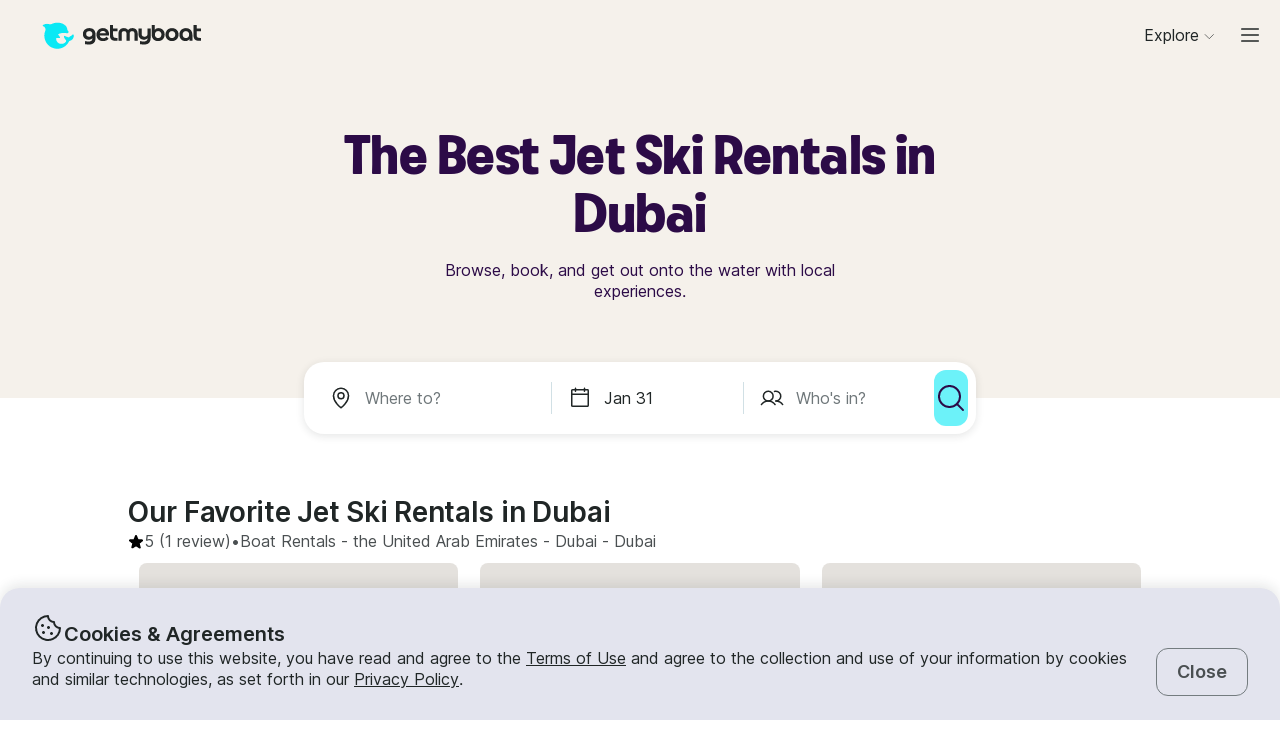

--- FILE ---
content_type: text/html; charset=utf-8
request_url: https://www.getmyboat.com/boat-rental/jet-ski-rental/Dubai--Dubai--United-Arab-Emirates/
body_size: 51845
content:
<!DOCTYPE html><html lang="en" dir="ltr"><head><link rel="preconnect" href="https://assets.getmyboat.com"/><link rel="dns-prefetch" href="https://assets.getmyboat.com"/><link rel="preconnect" href="https://img.getmyboat.com"/><link rel="dns-prefetch" href="https://img.getmyboat.com"/><link rel="alternate" hrefLang="en" href="https://www.getmyboat.com/boat-rental/jet-ski-rental/Dubai--Dubai--United-Arab-Emirates/"/><link rel="alternate" hrefLang="ja" href="https://www.getmyboat.com/ja/boat-rental/jet-ski-rental/Dubai--Dubai--United-Arab-Emirates/"/><link rel="alternate" hrefLang="es" href="https://www.getmyboat.com/es/boat-rental/jet-ski-rental/Dubai--Dubai--United-Arab-Emirates/"/><link rel="alternate" hrefLang="fr" href="https://www.getmyboat.com/fr/boat-rental/jet-ski-rental/Dubai--Dubai--United-Arab-Emirates/"/><link rel="alternate" hrefLang="pt" href="https://www.getmyboat.com/pt/boat-rental/jet-ski-rental/Dubai--Dubai--United-Arab-Emirates/"/><link rel="alternate" hrefLang="x-default" href="https://www.getmyboat.com/boat-rental/jet-ski-rental/Dubai--Dubai--United-Arab-Emirates/"/><meta charSet="utf-8"/><meta name="viewport" content="initial-scale=1.0, width=device-width"/><meta name="msvalidate.01" content="FD387DB8BE9E3AC7D5083CE6D4021C20"/><meta http-equiv="content-language" content="en"/><meta name="msapplication-TileColor" content="#ffffff"/><meta name="msapplication-config" content="/favicons/browserconfig.xml"/><meta name="theme-color" content="#ffffff"/><meta name="google-site-verification" content="nv811terVIIzPPxnXEvsq9uF7AOSDyiXjoX4fp5swXY"/><link rel="apple-touch-icon" sizes="76x76" href="/favicons/apple-touch-icon.png"/><link rel="icon" href="/favicon.ico"/><link rel="icon" type="image/png" sizes="32x32" href="/favicons/favicon-32x32.png"/><link rel="icon" type="image/png" sizes="16x16" href="/favicons/favicon-16x16.png"/><link rel="mask-icon" href="/favicons/safari-pinned-tab.svg" color="#5bbad5"/><link rel="manifest" href="/favicons/site.webmanifest"/><link rel="icon" href="/favicons/favicon.ico"/><link rel="manifest" href="/static/manifest.json"/><link rel="canonical" href="https://www.getmyboat.com/boat-rental/jet-ski-rental/Dubai--Dubai--United-Arab-Emirates/"/><title>Top 10 Jet Ski Rentals in Dubai (w Reviews) | Getmyboat</title><meta name="description" content="View the best jet ski rentals in Dubai, Dubai with prices by the hour and day. Book with confidence in Getmyboat and the 1,000s of unbiased reviews and great deals on jet ski rentals in Dubai"/><meta property="og:site_name" content="Getmyboat.com"/><meta property="og:type" content="website"/><meta property="og:url" content="https://www.getmyboat.com/boat-rental/jet-ski-rental/Dubai--Dubai--United-Arab-Emirates/"/><meta property="og:title" content="Top 10 Jet Ski Rentals in Dubai (w Reviews)"/><meta property="og:image" content="https://www.getmyboat.com/static-images/open-graph-2024.png"/><meta property="og:description" content="View the best jet ski rentals in Dubai, Dubai with prices by the hour and day. Book with confidence in Getmyboat and the 1,000s of unbiased reviews and great deals on jet ski rentals in Dubai"/><script type="application/ld+json">{"@context":"https://schema.org","@type":"Product","name":"Boat Rentals","aggregateRating":{"@type":"AggregateRating","ratingValue":4.9,"reviewCount":500000,"bestRating":5,"worstRating":1},"review":[{"@type":"Review","reviewRating":{"@type":"Rating","ratingValue":5},"author":{"@type":"Person","name":"Nathan"},"reviewBody":"Really recommend these guys. Had a great time with a cool instructor"}]}</script><script type="application/ld+json">{"@context":"https://schema.org","@type":"BreadcrumbList","itemListElement":[{"@type":"ListItem","name":"Boat Rentals","position":1,"item":"https://www.getmyboat.com/boat-rental/"},{"@type":"ListItem","name":"United Arab Emirates","position":2,"item":"https://www.getmyboat.com/boat-rental/United-Arab-Emirates/"},{"@type":"ListItem","name":"Dubai","position":3,"item":"https://www.getmyboat.com/boat-rental/Dubai--United-Arab-Emirates/"},{"@type":"ListItem","name":"Dubai","position":4,"item":"https://www.getmyboat.com/boat-rental/Dubai--Dubai--United-Arab-Emirates/"}]}</script><meta name="next-head-count" content="37"/><link rel="preload" href="https://assets.getmyboat.com/font/inter/v13/UcC73FwrK3iLTeHuS_fvQtMwCp50KnMa1ZL7W0Q5nw.woff2" as="font" type="font/woff2" crossorigin="anonymous"/><link rel="preload" href="https://assets.getmyboat.com/font/inter/v13/UcC73FwrK3iLTeHuS_fvQtMwCp50KnMq15j8eUYDufrQOqx5yT-ZImwVe1drm7Ms-wXjzeSVUquFmneI46O5lmp6UknE.woff2" as="font" type="font/woff2" crossorigin="anonymous"/><link rel="preload" href="https://assets.getmyboat.com/font/komplekt/v1/Komplekt060-Bold.woff2" as="font" type="font/woff2" crossorigin="anonymous"/><style>
@font-face{font-family:'Inter';font-style:normal;font-weight:200;font-display:swap;src:url(https://assets.getmyboat.com/font/inter/v13/UcC73FwrK3iLTeHuS_fvQtMwCp50KnMa1ZL7W0Q5nw.woff2) format('woff2');unicode-range:U+0000-00FF,U+0131,U+0152-0153,U+02BB-02BC,U+02C6,U+02DA,U+02DC,U+0304,U+0308,U+0329,U+2000-206F,U+2074,U+20AC,U+2122,U+2191,U+2193,U+2212,U+2215,U+FEFF,U+FFFD;}
@font-face{font-family:'Inter';font-style:normal;font-weight:400;font-display:swap;src:url(https://assets.getmyboat.com/font/inter/v13/UcC73FwrK3iLTeHuS_fvQtMwCp50KnMa1ZL7W0Q5nw.woff2) format('woff2');unicode-range:U+0000-00FF,U+0131,U+0152-0153,U+02BB-02BC,U+02C6,U+02DA,U+02DC,U+0304,U+0308,U+0329,U+2000-206F,U+2074,U+20AC,U+2122,U+2191,U+2193,U+2212,U+2215,U+FEFF,U+FFFD;}
@font-face{font-family:'Inter';font-style:normal;font-weight:600;font-display:swap;src:url(https://assets.getmyboat.com/font/inter/v13/UcC73FwrK3iLTeHuS_fvQtMwCp50KnMa1ZL7W0Q5nw.woff2) format('woff2');unicode-range:U+0000-00FF,U+0131,U+0152-0153,U+02BB-02BC,U+02C6,U+02DA,U+02DC,U+0304,U+0308,U+0329,U+2000-206F,U+2074,U+20AC,U+2122,U+2191,U+2193,U+2212,U+2215,U+FEFF,U+FFFD;}
@font-face{font-family:'Inter';font-style:normal;font-weight:900;font-display:swap;src:url(https://assets.getmyboat.com/font/inter/v13/UcC73FwrK3iLTeHuS_fvQtMwCp50KnMa1ZL7W0Q5nw.woff2) format('woff2');unicode-range:U+0000-00FF,U+0131,U+0152-0153,U+02BB-02BC,U+02C6,U+02DA,U+02DC,U+0304,U+0308,U+0329,U+2000-206F,U+2074,U+20AC,U+2122,U+2191,U+2193,U+2212,U+2215,U+FEFF,U+FFFD;}
@font-face{font-family:'Inter';font-style:normal;font-weight:200;font-display:swap;src:url(https://assets.getmyboat.com/font/inter/v13/UcC73FwrK3iLTeHuS_fvQtMwCp50KnMq15j8eUYDufrQOqx5yT-ZImwVe1drm7Ms-wXjzeSVUquFmneI46O5lmp6UknE.woff2) format('woff2');unicode-range:U+62F,U+2E,U+625,U+20A1,U+20AA,U+20B9,U+20A9,U+20B1,U+142,U+20BD,U+E3F,U+20BA,U+20AB;}
@font-face{font-family:'Inter';font-style:normal;font-weight:400;font-display:swap;src:url(https://assets.getmyboat.com/font/inter/v13/UcC73FwrK3iLTeHuS_fvQtMwCp50KnMq15j8eUYDufrQOqx5yT-ZImwVe1drm7Ms-wXjzeSVUquFmneI46O5lmp6UknE.woff2) format('woff2');unicode-range:U+62F,U+2E,U+625,U+20A1,U+20AA,U+20B9,U+20A9,U+20B1,U+142,U+20BD,U+E3F,U+20BA,U+20AB;}
@font-face{font-family:'Inter';font-style:normal;font-weight:600;font-display:swap;src:url(https://assets.getmyboat.com/font/inter/v13/UcC73FwrK3iLTeHuS_fvQtMwCp50KnMq15j8eUYDufrQOqx5yT-ZImwVe1drm7Ms-wXjzeSVUquFmneI46O5lmp6UknE.woff2) format('woff2');unicode-range:U+62F,U+2E,U+625,U+20A1,U+20AA,U+20B9,U+20A9,U+20B1,U+142,U+20BD,U+E3F,U+20BA,U+20AB;}
@font-face{font-family:'Inter';font-style:normal;font-weight:900;font-display:swap;src:url(https://assets.getmyboat.com/font/inter/v13/UcC73FwrK3iLTeHuS_fvQtMwCp50KnMq15j8eUYDufrQOqx5yT-ZImwVe1drm7Ms-wXjzeSVUquFmneI46O5lmp6UknE.woff2) format('woff2');unicode-range:U+62F,U+2E,U+625,U+20A1,U+20AA,U+20B9,U+20A9,U+20B1,U+142,U+20BD,U+E3F,U+20BA,U+20AB;}
@font-face{font-family:'Komplekt';font-style:normal;font-weight:700;font-display:swap;src:url(https://assets.getmyboat.com/font/komplekt/v1/Komplekt060-Bold.woff2) format('woff2');}
@font-face{font-family:'Inter Fallback';ascent-override:94%;descent-override:22%;line-gap-override:3%;size-adjust:102%;src:local('Arial');}
@font-face{font-family:'Komplekt Fallback';ascent-override:81%;descent-override:25%;line-gap-override:8%;size-adjust:92%;src:local('Arial');}</style><link rel="preload" href="https://assets.getmyboat.com/_next/static/css/3f2e04a9f5c4c7c9.css" as="style"/><link rel="stylesheet" href="https://assets.getmyboat.com/_next/static/css/3f2e04a9f5c4c7c9.css" data-n-g=""/><link rel="preload" href="https://assets.getmyboat.com/_next/static/css/be733e64862d0dbb.css" as="style"/><link rel="stylesheet" href="https://assets.getmyboat.com/_next/static/css/be733e64862d0dbb.css" data-n-p=""/><link rel="preload" href="https://assets.getmyboat.com/_next/static/css/70e6782d16d7c209.css" as="style"/><link rel="stylesheet" href="https://assets.getmyboat.com/_next/static/css/70e6782d16d7c209.css" data-n-p=""/><link rel="preload" href="https://assets.getmyboat.com/_next/static/css/1932bee855687de2.css" as="style"/><link rel="stylesheet" href="https://assets.getmyboat.com/_next/static/css/1932bee855687de2.css" data-n-p=""/><link rel="preload" href="https://assets.getmyboat.com/_next/static/css/a9e9a9f334fbfcea.css" as="style"/><link rel="stylesheet" href="https://assets.getmyboat.com/_next/static/css/a9e9a9f334fbfcea.css" data-n-p=""/><link rel="preload" href="https://assets.getmyboat.com/_next/static/css/2b2c9c1d357e924a.css" as="style"/><link rel="stylesheet" href="https://assets.getmyboat.com/_next/static/css/2b2c9c1d357e924a.css" data-n-p=""/><link rel="preload" href="https://assets.getmyboat.com/_next/static/css/229ccfe3a69fe746.css" as="style"/><link rel="stylesheet" href="https://assets.getmyboat.com/_next/static/css/229ccfe3a69fe746.css"/><link rel="preload" href="https://assets.getmyboat.com/_next/static/css/e3fdd3ff64dd1fb5.css" as="style"/><link rel="stylesheet" href="https://assets.getmyboat.com/_next/static/css/e3fdd3ff64dd1fb5.css"/><link rel="preload" href="https://assets.getmyboat.com/_next/static/css/d2e1c125c3c73d3a.css" as="style"/><link rel="stylesheet" href="https://assets.getmyboat.com/_next/static/css/d2e1c125c3c73d3a.css"/><link rel="preload" href="https://assets.getmyboat.com/_next/static/css/6f8e4047e5a99a81.css" as="style"/><link rel="stylesheet" href="https://assets.getmyboat.com/_next/static/css/6f8e4047e5a99a81.css"/><link rel="preload" href="https://assets.getmyboat.com/_next/static/css/8c165f251e43bac3.css" as="style"/><link rel="stylesheet" href="https://assets.getmyboat.com/_next/static/css/8c165f251e43bac3.css"/><link rel="preload" href="https://assets.getmyboat.com/_next/static/css/e2e413d96ea48075.css" as="style"/><link rel="stylesheet" href="https://assets.getmyboat.com/_next/static/css/e2e413d96ea48075.css"/><link rel="preload" href="https://assets.getmyboat.com/_next/static/css/1dbb2d16c33404d6.css" as="style"/><link rel="stylesheet" href="https://assets.getmyboat.com/_next/static/css/1dbb2d16c33404d6.css"/><noscript data-n-css=""></noscript><script defer="" nomodule="" src="https://assets.getmyboat.com/_next/static/chunks/polyfills-42372ed130431b0a.js"></script><script defer="" src="https://assets.getmyboat.com/_next/static/chunks/7434-f166ee29a7927edf.js"></script><script defer="" src="https://assets.getmyboat.com/_next/static/chunks/5675-aeef64527e77756f.js"></script><script defer="" src="https://assets.getmyboat.com/_next/static/chunks/7484-e1d5ec7f9012897c.js"></script><script defer="" src="https://assets.getmyboat.com/_next/static/chunks/3945.8e3e1000986d444c.js"></script><script defer="" src="https://assets.getmyboat.com/_next/static/chunks/1572.25641080a1bb85af.js"></script><script defer="" src="https://assets.getmyboat.com/_next/static/chunks/741.4e58318fc20270ca.js"></script><script src="https://assets.getmyboat.com/_next/static/chunks/webpack-59ad871934129213.js" defer=""></script><script src="https://assets.getmyboat.com/_next/static/chunks/framework-c6ee5607585ef091.js" defer=""></script><script src="https://assets.getmyboat.com/_next/static/chunks/main-b4f6316fc955108b.js" defer=""></script><script src="https://assets.getmyboat.com/_next/static/chunks/pages/_app-9fb3a5534f11a27c.js" defer=""></script><script src="https://assets.getmyboat.com/_next/static/chunks/2406-6ae3f2722f30dd0f.js" defer=""></script><script src="https://assets.getmyboat.com/_next/static/chunks/3253-eb5c4ec3260c6e91.js" defer=""></script><script src="https://assets.getmyboat.com/_next/static/chunks/7696-d330f21629e7c1b0.js" defer=""></script><script src="https://assets.getmyboat.com/_next/static/chunks/80-632d6fc5fd99ad4a.js" defer=""></script><script src="https://assets.getmyboat.com/_next/static/chunks/4843-5ebb1f95ec1c7172.js" defer=""></script><script src="https://assets.getmyboat.com/_next/static/chunks/4916-7de996c7fd204e42.js" defer=""></script><script src="https://assets.getmyboat.com/_next/static/chunks/1614-d7fe73c63d49c5e9.js" defer=""></script><script src="https://assets.getmyboat.com/_next/static/chunks/8980-7f2a3dbca2891917.js" defer=""></script><script src="https://assets.getmyboat.com/_next/static/chunks/401-b3c2f38606b285a7.js" defer=""></script><script src="https://assets.getmyboat.com/_next/static/chunks/4175-d18674a9866eeddf.js" defer=""></script><script src="https://assets.getmyboat.com/_next/static/chunks/5793-1e1ceb6b254793c3.js" defer=""></script><script src="https://assets.getmyboat.com/_next/static/chunks/pages/boat-rental/%5B%5B...slug%5D%5D-9fa3caf5563deca4.js" defer=""></script><script src="https://assets.getmyboat.com/_next/static/XwmKSGkQ5qiJg-ht-qJ4s/_buildManifest.js" defer=""></script><script src="https://assets.getmyboat.com/_next/static/XwmKSGkQ5qiJg-ht-qJ4s/_ssgManifest.js" defer=""></script></head><body><div id="__next"><div class="Layout_root__eLQ6s Layout_root_withFixedHeader__FVPrZ Layout_root_withFixedHeaderMobile__Et9t0 Layout_root_overscroll-ivory__PrXYO"><div class="CookieContent_root___H3Ig"><div class="CookieContent_title__eV9Wy"><div class="CookieContent_icon__GVVIx"><svg width="32" height="32" viewBox="0 0 32 32"><use xlink:href="/_next/static/media/icons.2f3f20e4.svg#cookie" aria-hidden="true"></use></svg></div><h3 class="Typography_root__zuNrA Typography_root_heading-5__SIAEL Typography_root_semibold__FBX6y Typography_root_body-xl_bp-m__j_Fl9">Cookies &amp; Agreements</h3></div><div class="CookieContent_content__5qXyB"><div class="CookieContent_description__Lvk3k"><p class="Typography_root__zuNrA Typography_root_body-l__V3dEk Typography_root_regular__01DTl">By continuing to use this website, you have read and agree to the <a role="button" href="/legal/terms/">Terms of Use</a> and agree to the collection and use of your information by cookies and similar technologies, as set forth in our <a role="button" href="/legal/privacy-policy/">Privacy Policy</a>.</p></div><button type="button" tabindex="0" class="Button_root__7NqrO Button_root_tertiary__BB99k Button_root_medium__EoF7d Button_root_fitWidthFromBreakpointM__nyGd_"><span class="Button_label__NF4BG">Close</span></button></div></div><header class="Header_ivory__syRqN Header_root__7VPSm Header_root_fixed__JWNLN Header_root_scrollIsAtTop__JYwlB" id="header" data-cwv="header"><div class="Header_sectionWrapper__MzjWP"><a class="Header_logoWrapper__uauWy" href="/"><img src="/static-images/gmb-logo-color.svg" width="200" height="40" alt="Getmyboat Logo" fetchpriority="high" class="Logo_root__TVZBP"/></a></div><nav class="Navigation_root__sg3vj"><ul class="Navigation_menu__PAUQW"><li class="DestinationNavigation_root__cVO69"><div data-test="destination-nav" class="DestinationNavigation_dropdown__kiMlM"><button type="button" class="NavDropdown_button__2tBkk" aria-label="Browse"><span class="DestinationNavigation_heading__kl1ow">Explore</span><svg class="NavDropdown_chevron___RgmI NavDropdown_chevron_shouldPersistMediumAndUp__d23BF"><use xlink:href="/_next/static/media/nav-icons.167c7c97.svg#chevron"></use></svg></button></div></li><li class="Navigation_item__pc1lg Navigation_item_mainNav__58tan Navigation_item_anonymous__n21Oj"><a role="button" class="Navigation_link__QjhLE Navigation_link_mainNav__LKHnx Navigation_link_anonymous__kR2m5 Navigation_link_anonymous__kR2m5" title="" href="/admin/listings/"><span class="Navigation_children__TCkR8 children_mainNav children_anonymous">List Your Boat</span></a></li><li class="Navigation_item__pc1lg Navigation_item_mainNav__58tan Navigation_item_anonymous__n21Oj"><label for="language" class="LanguageSelector_trigger___UpCu"><svg class="LanguageSelector_icon__WERxo" width="20" height="20" viewBox="0 0 32 32"><use xlink:href="/_next/static/media/icons.2f3f20e4.svg#translate" aria-hidden="true"></use></svg><select id="language" class="LanguageSelector_select__60kl5"><option value="en" disabled="" selected="">EN</option><option value="es">ES</option><option value="fr">FR</option><option value="ja">JA</option><option value="pt">PT</option></select></label></li><li class="Navigation_item__pc1lg Navigation_item_mainNav__58tan Navigation_item_anonymous__n21Oj"><div class="CurrencySelectorInput_root__c01cJ root_size-3 CurrencySelectorInput_root_topNav__Mp_fS"><label for="currency" class="CurrencySelectorInput_trigger__u24QY trigger_size-3"><select aria-label="Currency selector" id="currency" class="CurrencySelectorInput_dropdown__a1BL_ CurrencySelectorInput_dropdown_size-3__vuak8 CurrencySelectorInput_dropdown_topNav__uQOYI"><optgroup label="——————"><option value="CAD" class="option">CA $</option><option value="EUR" class="option">EUR €</option><option value="USD" disabled="" class="option" selected="">US $</option></optgroup><optgroup label="——————"><option value="AED" class="option">AED د.إ</option><option value="ARS" class="option">AR $</option><option value="AUD" class="option">AU $</option><option value="BRL" class="option">BR $</option><option value="CAD" class="option">CA $</option><option value="CHF" class="option">CHF Fr</option><option value="CNY" class="option">CNY ¥</option><option value="CRC" class="option">CRC ₡</option><option value="DKK" class="option">DKK Kr</option><option value="EUR" class="option">EUR €</option><option value="GBP" class="option">GBP £</option><option value="HKD" class="option">HK $</option><option value="IDR" class="option">IDR Rp</option><option value="ILS" class="option">ILS ₪</option><option value="INR" class="option">INR ₹</option><option value="ISK" class="option">ISK kr</option><option value="JPY" class="option">JPY ¥</option><option value="KES" class="option">KES KSh</option><option value="KRW" class="option">KRW W</option><option value="MAD" class="option">MAD</option><option value="MXN" class="option">MX $</option><option value="MYR" class="option">MYR RM</option><option value="NOK" class="option">NOK kr</option><option value="NZD" class="option">NZ $</option><option value="PEN" class="option">PEN S/</option><option value="PHP" class="option">PHP ₱</option><option value="PLN" class="option">PLN zł</option><option value="RUB" class="option">RUB ₽</option><option value="SEK" class="option">SEK kr</option><option value="SGD" class="option">SG $</option><option value="THB" class="option">THB ฿</option><option value="TRY" class="option">TRY ₺</option><option value="TWD" class="option">TW $</option><option value="USD" disabled="" class="option" selected="">US $</option><option value="VND" class="option">VND ₫</option><option value="ZAR" class="option">ZAR R</option></optgroup></select></label></div></li><li class="Navigation_item__pc1lg Navigation_item_mainNav__58tan Navigation_item_anonymous__n21Oj Navigation_item_login__E0TgM"><a href="/s/auth/login/" class="Navigation_link__QjhLE Navigation_link_mainNav__LKHnx Navigation_link_anonymous__kR2m5">Sign In</a></li><li class="Navigation_item__pc1lg Navigation_item_mainNav__58tan Navigation_item_anonymous__n21Oj"><a href="/s/auth/register/" tabindex="0" class="Button_root__7NqrO Button_root_tertiary__BB99k Button_root_small__MFIeh"><span class="Button_label__NF4BG">Create Account</span></a></li><li class="Navigation_item__pc1lg Navigation_item_mainNav__58tan Navigation_item_anonymous__n21Oj Navigation_item_dropdown__OUE5F"><div class="screenSizeWrapper Navigation_screenSizeWrapper_mDown__UR4wv"><button type="button" class="NavModal_button__jlMz_" aria-label="Main menu"><div class="Navigation_hamburger__DOzeg"><svg width="24" height="24" viewBox="0 0 32 32"><use xlink:href="/_next/static/media/icons.2f3f20e4.svg#menu" aria-hidden="true"></use></svg></div></button></div><div class="screenSizeWrapper Navigation_screenSizeWrapper_m__1J82N"><div data-test="MainMenuDropDown" class="Navigation_link__QjhLE Navigation_link_mainNav__LKHnx Navigation_link_anonymous__kR2m5"><button type="button" class="NavDropdown_button__2tBkk" aria-label="Main menu"><div class="Navigation_hamburger__DOzeg"><svg width="24" height="24" viewBox="0 0 32 32"><use xlink:href="/_next/static/media/icons.2f3f20e4.svg#menu" aria-hidden="true"></use></svg></div></button></div></div></li></ul></nav></header><div class="PitchPageLayout_root__TXUsC PitchPageLayout_root_ivory__hRJnN PitchPageLayout_root_headerWithSearch__fx2zJ root_hasBackgroundColor"><section class="PitchPageLayout_inner__bXnQN"><div class="DlpHeader_header__PIasp"><div class="DlpHeader_title__eTIk9"><h1 class="Typography_root__zuNrA Typography_root_body-l__V3dEk Typography_root_semibold__FBX6y">The Best Jet Ski Rentals in Dubai</h1></div><div class="DlpHeader_subTitle__J2LWS"><h2 class="Typography_root__zuNrA Typography_root_body-l__V3dEk Typography_root_regular__01DTl">Browse, book, and get out onto the water with local experiences.</h2></div></div></section><div class="DlpHeader_searchBar__HtO_E"><div class="SearchHeroLayout_root__kZp_P hero SearchHeroLayout_theme-white__ljrD4" data-cwv="search--hero"><div class="SearchHeroLayout_inputs__thaMu hero"><div class="SearchHeroLayout_location___mRT5"><label class="Inputs_label__d8u_E Inputs_heroVariant__YVnIV"><div class="Inputs_icon__bDTMg"><svg width="24" height="24" viewBox="0 0 32 32" data-test="whereIcon-icon"><use xlink:href="/_next/static/media/icons.2f3f20e4.svg#pin" aria-hidden="true"></use></svg></div><input aria-activedescendant="" aria-autocomplete="list" aria-controls="hero-menu" aria-expanded="false" aria-labelledby="hero-label" autoComplete="off" id="hero-input" role="combobox" autoCorrect="off" spellcheck="false" placeholder="Where to?" name="where-input" class="Inputs_input__QZHYr Inputs_heroVariant__YVnIV Inputs_showIcon__KiaIw" data-test="whereSearchInput" data-cwv="search--where" value=""/></label><div class="PopoverInputs_popovers__lxF8L heroVariant"><div class="PopoverInputs_location__d6biO heroVariant" style="max-width:auto"><div class="LocationAutocompleteList_root__C5BYs heroVariant LocationAutocompleteList_shadow__HjENr" style="--popover-height:undefinedpx"><div><ul id="hero-menu" role="listbox" aria-labelledby="hero-label" class="LocationAutocompleteList_placesResults__Q7nbh"></ul></div></div></div></div></div><div class="SearchHeroLayout_divider__jTi2o"></div><div class="SearchHeroLayout_dates__QGbEC hero"><label class="Inputs_label__d8u_E Inputs_heroVariant__YVnIV" tabindex="-1"><div class="Inputs_icon__bDTMg"><svg width="24" height="24" viewBox="0 0 32 32" data-test="when-icon"><use xlink:href="/_next/static/media/icons.2f3f20e4.svg#calendar" aria-hidden="true"></use></svg></div><input readonly="" class="Inputs_input__QZHYr Inputs_heroVariant__YVnIV Inputs_showIcon__KiaIw" placeholder="When?" name="when-input" enterKeyHint="next" data-test="whenSearchInput" data-cwv="search--when" value="Jan 31"/></label><div class="PopoverInputs_popovers__lxF8L heroVariant"><div class="PopoverInputs_dates__NeS8l"></div></div></div><div class="SearchHeroLayout_divider__jTi2o"></div><div class="SearchHeroLayout_guests__xrAG_ hero"><label class="Inputs_label__d8u_E Inputs_heroVariant__YVnIV" tabindex="-1"><div class="Inputs_icon__bDTMg"><svg width="24" height="24" viewBox="0 0 32 32" data-test="who-icon"><use xlink:href="/_next/static/media/icons.2f3f20e4.svg#people" aria-hidden="true"></use></svg></div><input readonly="" class="Inputs_input__QZHYr Inputs_heroVariant__YVnIV Inputs_showIcon__KiaIw" placeholder="Who&#x27;s in?" name="who-input" enterKeyHint="search" data-test="whoSearchInput" data-cwv="search--who" value=""/></label><div class="PopoverInputs_popovers__lxF8L heroVariant"><div class="PopoverInputs_guests__OSwqu"></div></div></div></div><div class="SearchHeroLayout_buttonMobile__FMLZQ"><button type="button" tabindex="0" class="Button_root__7NqrO Button_root_primary-blue__EA_CG Button_root_medium__EoF7d Button_root_iconOnly__T9t7s Button_root_fitWidth__oHKmf Button_root_rounded__am9Pt" data-test="searchButton-button" title="Search"><span class="Button_label__NF4BG"><svg width="24" height="24" viewBox="0 0 32 32"><use xlink:href="/_next/static/media/icons.2f3f20e4.svg#magnifying-glass" aria-hidden="true"></use></svg></span></button></div><div class="SearchHeroLayout_buttonDesktop__dF6KX"><button type="button" tabindex="0" class="Button_root__7NqrO Button_root_primary-blue__EA_CG Button_root_large___kD7T Button_root_iconOnly__T9t7s Button_root_fitWidth__oHKmf" data-test="searchButton-button" title="Search"><span class="Button_label__NF4BG"><svg width="32" height="32" viewBox="0 0 32 32"><use xlink:href="/_next/static/media/icons.2f3f20e4.svg#magnifying-glass" aria-hidden="true"></use></svg></span></button></div></div></div></div><div class="DlpRoot_wrapper__lXUWb"><div class="DlpRoot_stackedSection__J8lw_"><div class="DlpLayout_root__1LrK6"><section class="DlpLayout_inner__lT8nz"><div class="DlpListings_root___likz" data-gulper-section="Search"><div class="DlpListings_heading__MWeDz"><h3 class="Typography_root__zuNrA Typography_root_heading-3__cEUF1 Typography_root_semibold__FBX6y">Our Favorite Jet Ski Rentals in Dubai</h3><div class="DlpListings_pageStats__Iomyp"><div class="DlpPageStats_root__lHPRD"><div class="DlpPageStats_iconAndReviews__ZjsMT"><svg class="DlpPageStats_icon__2DVx9" width="16" height="16" viewBox="0 0 32 32"><use xlink:href="/_next/static/media/icons.2f3f20e4.svg#star-filled" aria-hidden="true"></use></svg><a href="#reviews"><p class="Typography_root__zuNrA Typography_root_body-l__V3dEk">5<!-- --> (1 review)</p></a><p class="Typography_root__zuNrA Typography_root_body-l__V3dEk"> • </p></div><ul class="DlpBreadcrumbs_root__14La5"><li class="DlpBreadcrumbs_breadcrumbItem__zXQcR"><a role="button" href="/boat-rental/"><p class="Typography_root__zuNrA Typography_root_body-l__V3dEk Typography_root_regular__01DTl">Boat Rentals</p></a><p class="Typography_root__zuNrA Typography_root_body-l__V3dEk Typography_root_regular__01DTl"> - </p></li><li class="DlpBreadcrumbs_breadcrumbItem__zXQcR"><a role="button" href="/boat-rental/United-Arab-Emirates/"><p class="Typography_root__zuNrA Typography_root_body-l__V3dEk Typography_root_regular__01DTl">the United Arab Emirates</p></a><p class="Typography_root__zuNrA Typography_root_body-l__V3dEk Typography_root_regular__01DTl"> - </p></li><li class="DlpBreadcrumbs_breadcrumbItem__zXQcR"><a role="button" href="/boat-rental/Dubai--United-Arab-Emirates/"><p class="Typography_root__zuNrA Typography_root_body-l__V3dEk Typography_root_regular__01DTl">Dubai</p></a><p class="Typography_root__zuNrA Typography_root_body-l__V3dEk Typography_root_regular__01DTl"> - </p></li><li class="DlpBreadcrumbs_breadcrumbItem__zXQcR"><a role="button" href="/boat-rental/Dubai--Dubai--United-Arab-Emirates/"><p class="Typography_root__zuNrA Typography_root_body-l__V3dEk Typography_root_regular__01DTl">Dubai</p></a></li></ul></div></div></div><div class="Carousel_container__X5bwo"><div class="Carousel_viewport__s30nF"><ul class="Carousel_list___UzPx"><li><div class="ListingCard_root__JPE5E" data-gulper-item="6KPlR3mK"><a role="button" data-test="ListingCard-link" aria-label="Water Sports in Dubai" class="ListingCard_link__R0Cf4" href="/trips/6KPlR3mK/"></a><div class="ListingCard_contents__2FxQP"><div class="ListingCard_imageContainer__rrOb_"><div class="ListingCardImage_root__fRUvT"><a role="button" data-test="ListingCard-link" aria-label="Water Sports in Dubai" class="ListingCardImage_link__83ZgE" href="/trips/6KPlR3mK/"><picture class="Img_root__HJqPs Img_root_withPlaceholder__vKkfa Img_root_withRoundedCornersLg__1X6_8 root_withIntrinsicSizing Img_root_fixed__uRQug" style="padding-bottom:64.81481481481481%"><source srcSet="https://img.getmyboat.com/images/64049fc1b43df/-processed.jpg?q=50&amp;fit=crop&amp;w=426&amp;h=276&amp;dpr=1 1x, https://img.getmyboat.com/images/64049fc1b43df/-processed.jpg?q=50&amp;fit=crop&amp;w=426&amp;h=276&amp;dpr=2 2x" media="only screen and (min-width: 1130px)" width="426" height="276"/><source srcSet="https://img.getmyboat.com/images/64049fc1b43df/-processed.jpg?q=50&amp;fit=crop&amp;w=350&amp;h=227&amp;dpr=1 1x, https://img.getmyboat.com/images/64049fc1b43df/-processed.jpg?q=50&amp;fit=crop&amp;w=350&amp;h=227&amp;dpr=2 2x" media="only screen and (min-width: 950px)" width="350" height="227"/><source srcSet="https://img.getmyboat.com/images/64049fc1b43df/-processed.jpg?q=50&amp;fit=crop&amp;w=445&amp;h=288&amp;dpr=1 1x, https://img.getmyboat.com/images/64049fc1b43df/-processed.jpg?q=50&amp;fit=crop&amp;w=445&amp;h=288&amp;dpr=2 2x" media="only screen and (min-width: 551px)" width="445" height="288"/><source srcSet="https://img.getmyboat.com/images/64049fc1b43df/-processed.jpg?q=50&amp;fit=crop&amp;w=510&amp;h=330&amp;dpr=1 1x, https://img.getmyboat.com/images/64049fc1b43df/-processed.jpg?q=50&amp;fit=crop&amp;w=510&amp;h=330&amp;dpr=2 2x" media="only screen and (min-width: 420px)" width="510" height="330"/><source srcSet="https://img.getmyboat.com/images/64049fc1b43df/-processed.jpg?q=50&amp;fit=crop&amp;w=378&amp;h=245&amp;dpr=1 1x, https://img.getmyboat.com/images/64049fc1b43df/-processed.jpg?q=50&amp;fit=crop&amp;w=378&amp;h=245&amp;dpr=2 2x" media="only screen and (min-width: 0px)" width="378" height="245"/><img src="https://img.getmyboat.com/images/64049fc1b43df/-processed.jpg?q=50&amp;fit=crop&amp;w=378&amp;h=245" alt="Yamaha Jetski Rental in Dubai, United Arab Emirates" loading="eager" width="378" height="245" class="Img_image__L2quw Img_image_withIntrinsicSizing__wMzOc Img_image_withRoundedCornersLg__SpFyh Img_image_fixed__c4gKg"/></picture></a></div></div><div class="ListingCardOverview_root__wG978"><div class="ListingCardOverview_overview__Ie2Oi"><span class="ListingCardOverview_heading__QzGHA">Water Sports in Dubai</span> · <span class="ListingCardOverview_guests__o8_q_">2 guests</span></div><a href="/s/auth/register/" class="ListingFavoriteButton_root__QYBw3 ListingFavoriteButton_root_link__9wyn8" aria-label="favorite listing"><svg width="16" height="16" viewBox="0 0 32 32"><use xlink:href="/_next/static/media/icons.2f3f20e4.svg#heart" aria-hidden="true"></use></svg></a></div><h3 class="ListingCard_title__t_Zkh">Yamaha Jetski Rental in Dubai, United Arab Emirates</h3><div class="ListingCard_details__6Njix"><span><div class="ListingBadge_root__42SNr root_rating"><div class="ListingBadge_icon__r0zoP icon_rating"><svg width="16" height="16" viewBox="0 0 32 32"><use xlink:href="/_next/static/media/icons.2f3f20e4.svg#star-filled" aria-hidden="true"></use></svg></div>5.0</div><div class="ListingBadge_root__42SNr root_superowner"><div class="ListingBadge_icon__r0zoP icon_superowner"><svg width="16" height="16" viewBox="0 0 32 32"><use xlink:href="/_next/static/media/icons.2f3f20e4.svg#medal" aria-hidden="true"></use></svg></div>Superowner</div><div class="ListingBadge_root__42SNr root_bestOfYear"><div class="ListingBadge_icon__r0zoP icon_bestOfYear"><svg width="16" height="16" viewBox="0 0 32 32"><use xlink:href="/_next/static/media/icons.2f3f20e4.svg#trophy" aria-hidden="true"></use></svg></div>Best of 2026</div></span><span class="ListingCard_pricingDetails__UItav"><div class="ListingCard_pricing___cEu0"><span class="ListingCard_pricingFormatted__2Ohn0">$136</span><span class="ListingCard_pricingUnit__eoxpQ">/hour</span></div></span></div></div></div></li><li><div class="ListingCard_root__JPE5E" data-gulper-item="EalP1lza"><a role="button" data-test="ListingCard-link" aria-label="Water Sports in Dubai" class="ListingCard_link__R0Cf4" href="/trips/EalP1lza/"></a><div class="ListingCard_contents__2FxQP"><div class="ListingCard_imageContainer__rrOb_"><div class="ListingCardImage_root__fRUvT"><a role="button" data-test="ListingCard-link" aria-label="Water Sports in Dubai" class="ListingCardImage_link__83ZgE" href="/trips/EalP1lza/"><picture class="Img_root__HJqPs Img_root_withPlaceholder__vKkfa Img_root_withRoundedCornersLg__1X6_8 root_withIntrinsicSizing Img_root_fixed__uRQug" style="padding-bottom:64.81481481481481%"><source srcSet="https://img.getmyboat.com/images/7bcfbe32-c74a-4733-be5d-90e27cb8fa8e/-processed.jpg?q=50&amp;fit=crop&amp;w=426&amp;h=276&amp;dpr=1 1x, https://img.getmyboat.com/images/7bcfbe32-c74a-4733-be5d-90e27cb8fa8e/-processed.jpg?q=50&amp;fit=crop&amp;w=426&amp;h=276&amp;dpr=2 2x" media="only screen and (min-width: 1130px)" width="426" height="276"/><source srcSet="https://img.getmyboat.com/images/7bcfbe32-c74a-4733-be5d-90e27cb8fa8e/-processed.jpg?q=50&amp;fit=crop&amp;w=350&amp;h=227&amp;dpr=1 1x, https://img.getmyboat.com/images/7bcfbe32-c74a-4733-be5d-90e27cb8fa8e/-processed.jpg?q=50&amp;fit=crop&amp;w=350&amp;h=227&amp;dpr=2 2x" media="only screen and (min-width: 950px)" width="350" height="227"/><source srcSet="https://img.getmyboat.com/images/7bcfbe32-c74a-4733-be5d-90e27cb8fa8e/-processed.jpg?q=50&amp;fit=crop&amp;w=445&amp;h=288&amp;dpr=1 1x, https://img.getmyboat.com/images/7bcfbe32-c74a-4733-be5d-90e27cb8fa8e/-processed.jpg?q=50&amp;fit=crop&amp;w=445&amp;h=288&amp;dpr=2 2x" media="only screen and (min-width: 551px)" width="445" height="288"/><source srcSet="https://img.getmyboat.com/images/7bcfbe32-c74a-4733-be5d-90e27cb8fa8e/-processed.jpg?q=50&amp;fit=crop&amp;w=510&amp;h=330&amp;dpr=1 1x, https://img.getmyboat.com/images/7bcfbe32-c74a-4733-be5d-90e27cb8fa8e/-processed.jpg?q=50&amp;fit=crop&amp;w=510&amp;h=330&amp;dpr=2 2x" media="only screen and (min-width: 420px)" width="510" height="330"/><source srcSet="https://img.getmyboat.com/images/7bcfbe32-c74a-4733-be5d-90e27cb8fa8e/-processed.jpg?q=50&amp;fit=crop&amp;w=378&amp;h=245&amp;dpr=1 1x, https://img.getmyboat.com/images/7bcfbe32-c74a-4733-be5d-90e27cb8fa8e/-processed.jpg?q=50&amp;fit=crop&amp;w=378&amp;h=245&amp;dpr=2 2x" media="only screen and (min-width: 0px)" width="378" height="245"/><img src="https://img.getmyboat.com/images/7bcfbe32-c74a-4733-be5d-90e27cb8fa8e/-processed.jpg?q=50&amp;fit=crop&amp;w=378&amp;h=245" alt="Experience Dubai&#x27;s thrill with a 60-min Jet Ski adventure to Burj-Al-Arab." loading="lazy" width="378" height="245" class="Img_image__L2quw Img_image_withIntrinsicSizing__wMzOc Img_image_withRoundedCornersLg__SpFyh Img_image_fixed__c4gKg"/></picture></a></div></div><div class="ListingCardOverview_root__wG978"><div class="ListingCardOverview_overview__Ie2Oi"><span class="ListingCardOverview_heading__QzGHA">Water Sports in Dubai</span> · <span class="ListingCardOverview_guests__o8_q_">2 guests</span></div><a href="/s/auth/register/" class="ListingFavoriteButton_root__QYBw3 ListingFavoriteButton_root_link__9wyn8" aria-label="favorite listing"><svg width="16" height="16" viewBox="0 0 32 32"><use xlink:href="/_next/static/media/icons.2f3f20e4.svg#heart" aria-hidden="true"></use></svg></a></div><h3 class="ListingCard_title__t_Zkh">Experience Dubai&#x27;s thrill with a 60-min Jet Ski adventure to Burj-Al-Arab.</h3><div class="ListingCard_details__6Njix"><span><div class="ListingBadge_root__42SNr root_rating"><div class="ListingBadge_icon__r0zoP icon_rating"><svg width="16" height="16" viewBox="0 0 32 32"><use xlink:href="/_next/static/media/icons.2f3f20e4.svg#star-filled" aria-hidden="true"></use></svg></div>New</div><div class="ListingBadge_root__42SNr root_superowner"><div class="ListingBadge_icon__r0zoP icon_superowner"><svg width="16" height="16" viewBox="0 0 32 32"><use xlink:href="/_next/static/media/icons.2f3f20e4.svg#medal" aria-hidden="true"></use></svg></div>Superowner</div><div class="ListingBadge_root__42SNr root_bestOfYear"><div class="ListingBadge_icon__r0zoP icon_bestOfYear"><svg width="16" height="16" viewBox="0 0 32 32"><use xlink:href="/_next/static/media/icons.2f3f20e4.svg#trophy" aria-hidden="true"></use></svg></div>Best of 2026</div></span><span class="ListingCard_pricingDetails__UItav"><div class="ListingCard_pricing___cEu0"><span class="ListingCard_pricingFormatted__2Ohn0">$136</span><span class="ListingCard_pricingUnit__eoxpQ">/hour</span></div></span></div></div></div></li><li><div class="ListingCard_root__JPE5E" data-gulper-item="rYDg6wka"><a role="button" data-test="ListingCard-link" aria-label="Water Sports in Dubai" class="ListingCard_link__R0Cf4" href="/trips/rYDg6wka/"></a><div class="ListingCard_contents__2FxQP"><div class="ListingCard_imageContainer__rrOb_"><div class="ListingCardImage_root__fRUvT"><a role="button" data-test="ListingCard-link" aria-label="Water Sports in Dubai" class="ListingCardImage_link__83ZgE" href="/trips/rYDg6wka/"><picture class="Img_root__HJqPs Img_root_withPlaceholder__vKkfa Img_root_withRoundedCornersLg__1X6_8 root_withIntrinsicSizing Img_root_fixed__uRQug" style="padding-bottom:64.81481481481481%"><source srcSet="https://img.getmyboat.com/images/58c12c2753621/boat-rentals-dubai-dubai-processed.png?q=50&amp;fit=crop&amp;w=426&amp;h=276&amp;dpr=1 1x, https://img.getmyboat.com/images/58c12c2753621/boat-rentals-dubai-dubai-processed.png?q=50&amp;fit=crop&amp;w=426&amp;h=276&amp;dpr=2 2x" media="only screen and (min-width: 1130px)" width="426" height="276"/><source srcSet="https://img.getmyboat.com/images/58c12c2753621/boat-rentals-dubai-dubai-processed.png?q=50&amp;fit=crop&amp;w=350&amp;h=227&amp;dpr=1 1x, https://img.getmyboat.com/images/58c12c2753621/boat-rentals-dubai-dubai-processed.png?q=50&amp;fit=crop&amp;w=350&amp;h=227&amp;dpr=2 2x" media="only screen and (min-width: 950px)" width="350" height="227"/><source srcSet="https://img.getmyboat.com/images/58c12c2753621/boat-rentals-dubai-dubai-processed.png?q=50&amp;fit=crop&amp;w=445&amp;h=288&amp;dpr=1 1x, https://img.getmyboat.com/images/58c12c2753621/boat-rentals-dubai-dubai-processed.png?q=50&amp;fit=crop&amp;w=445&amp;h=288&amp;dpr=2 2x" media="only screen and (min-width: 551px)" width="445" height="288"/><source srcSet="https://img.getmyboat.com/images/58c12c2753621/boat-rentals-dubai-dubai-processed.png?q=50&amp;fit=crop&amp;w=510&amp;h=330&amp;dpr=1 1x, https://img.getmyboat.com/images/58c12c2753621/boat-rentals-dubai-dubai-processed.png?q=50&amp;fit=crop&amp;w=510&amp;h=330&amp;dpr=2 2x" media="only screen and (min-width: 420px)" width="510" height="330"/><source srcSet="https://img.getmyboat.com/images/58c12c2753621/boat-rentals-dubai-dubai-processed.png?q=50&amp;fit=crop&amp;w=378&amp;h=245&amp;dpr=1 1x, https://img.getmyboat.com/images/58c12c2753621/boat-rentals-dubai-dubai-processed.png?q=50&amp;fit=crop&amp;w=378&amp;h=245&amp;dpr=2 2x" media="only screen and (min-width: 0px)" width="378" height="245"/><img src="https://img.getmyboat.com/images/58c12c2753621/boat-rentals-dubai-dubai-processed.png?q=50&amp;fit=crop&amp;w=378&amp;h=245" alt="Rent Yamaha VX Jet Ski In Dubai, United Arab Emirates" loading="lazy" width="378" height="245" class="Img_image__L2quw Img_image_withIntrinsicSizing__wMzOc Img_image_withRoundedCornersLg__SpFyh Img_image_fixed__c4gKg"/></picture></a></div></div><div class="ListingCardOverview_root__wG978"><div class="ListingCardOverview_overview__Ie2Oi"><span class="ListingCardOverview_heading__QzGHA">Water Sports in Dubai</span> · <span class="ListingCardOverview_guests__o8_q_">1 guests</span></div><a href="/s/auth/register/" class="ListingFavoriteButton_root__QYBw3 ListingFavoriteButton_root_link__9wyn8" aria-label="favorite listing"><svg width="16" height="16" viewBox="0 0 32 32"><use xlink:href="/_next/static/media/icons.2f3f20e4.svg#heart" aria-hidden="true"></use></svg></a></div><h3 class="ListingCard_title__t_Zkh">Rent Yamaha VX Jet Ski In Dubai, United Arab Emirates</h3><div class="ListingCard_details__6Njix"><span><div class="ListingBadge_root__42SNr root_rating"><div class="ListingBadge_icon__r0zoP icon_rating"><svg width="16" height="16" viewBox="0 0 32 32"><use xlink:href="/_next/static/media/icons.2f3f20e4.svg#star-filled" aria-hidden="true"></use></svg></div>New</div></span><span class="ListingCard_pricingDetails__UItav"><div class="ListingCard_pricing___cEu0"><span class="ListingCard_pricingFormatted__2Ohn0">$163</span><span class="ListingCard_pricingUnit__eoxpQ">/hour</span></div></span></div></div></div></li><li><div class="ListingCard_root__JPE5E" data-gulper-item="GKA8dwwY"><a role="button" data-test="ListingCard-link" aria-label="Water Sports in Dubai" class="ListingCard_link__R0Cf4" href="/trips/GKA8dwwY/"></a><div class="ListingCard_contents__2FxQP"><div class="ListingCard_imageContainer__rrOb_"><div class="ListingCardImage_root__fRUvT"><a role="button" data-test="ListingCard-link" aria-label="Water Sports in Dubai" class="ListingCardImage_link__83ZgE" href="/trips/GKA8dwwY/"><picture class="Img_root__HJqPs Img_root_withPlaceholder__vKkfa Img_root_withRoundedCornersLg__1X6_8 root_withIntrinsicSizing Img_root_fixed__uRQug" style="padding-bottom:64.81481481481481%"><source srcSet="https://img.getmyboat.com/images/63c2b97d393e6/-processed.JPG?q=50&amp;fit=crop&amp;w=426&amp;h=276&amp;dpr=1 1x, https://img.getmyboat.com/images/63c2b97d393e6/-processed.JPG?q=50&amp;fit=crop&amp;w=426&amp;h=276&amp;dpr=2 2x" media="only screen and (min-width: 1130px)" width="426" height="276"/><source srcSet="https://img.getmyboat.com/images/63c2b97d393e6/-processed.JPG?q=50&amp;fit=crop&amp;w=350&amp;h=227&amp;dpr=1 1x, https://img.getmyboat.com/images/63c2b97d393e6/-processed.JPG?q=50&amp;fit=crop&amp;w=350&amp;h=227&amp;dpr=2 2x" media="only screen and (min-width: 950px)" width="350" height="227"/><source srcSet="https://img.getmyboat.com/images/63c2b97d393e6/-processed.JPG?q=50&amp;fit=crop&amp;w=445&amp;h=288&amp;dpr=1 1x, https://img.getmyboat.com/images/63c2b97d393e6/-processed.JPG?q=50&amp;fit=crop&amp;w=445&amp;h=288&amp;dpr=2 2x" media="only screen and (min-width: 551px)" width="445" height="288"/><source srcSet="https://img.getmyboat.com/images/63c2b97d393e6/-processed.JPG?q=50&amp;fit=crop&amp;w=510&amp;h=330&amp;dpr=1 1x, https://img.getmyboat.com/images/63c2b97d393e6/-processed.JPG?q=50&amp;fit=crop&amp;w=510&amp;h=330&amp;dpr=2 2x" media="only screen and (min-width: 420px)" width="510" height="330"/><source srcSet="https://img.getmyboat.com/images/63c2b97d393e6/-processed.JPG?q=50&amp;fit=crop&amp;w=378&amp;h=245&amp;dpr=1 1x, https://img.getmyboat.com/images/63c2b97d393e6/-processed.JPG?q=50&amp;fit=crop&amp;w=378&amp;h=245&amp;dpr=2 2x" media="only screen and (min-width: 0px)" width="378" height="245"/><img src="https://img.getmyboat.com/images/63c2b97d393e6/-processed.JPG?q=50&amp;fit=crop&amp;w=378&amp;h=245" alt="Jetski Rental - 1 hour from Dubai Marina!!" loading="lazy" width="378" height="245" class="Img_image__L2quw Img_image_withIntrinsicSizing__wMzOc Img_image_withRoundedCornersLg__SpFyh Img_image_fixed__c4gKg"/></picture></a></div></div><div class="ListingCardOverview_root__wG978"><div class="ListingCardOverview_overview__Ie2Oi"><span class="ListingCardOverview_heading__QzGHA">Water Sports in Dubai</span> · <span class="ListingCardOverview_guests__o8_q_">1 guests</span></div><a href="/s/auth/register/" class="ListingFavoriteButton_root__QYBw3 ListingFavoriteButton_root_link__9wyn8" aria-label="favorite listing"><svg width="16" height="16" viewBox="0 0 32 32"><use xlink:href="/_next/static/media/icons.2f3f20e4.svg#heart" aria-hidden="true"></use></svg></a></div><h3 class="ListingCard_title__t_Zkh">Jetski Rental - 1 hour from Dubai Marina!!</h3><div class="ListingCard_details__6Njix"><span><div class="ListingBadge_root__42SNr root_rating"><div class="ListingBadge_icon__r0zoP icon_rating"><svg width="16" height="16" viewBox="0 0 32 32"><use xlink:href="/_next/static/media/icons.2f3f20e4.svg#star-filled" aria-hidden="true"></use></svg></div>New</div></span><span class="ListingCard_pricingDetails__UItav"><div class="ListingCard_pricing___cEu0"><span class="ListingCard_pricingFormatted__2Ohn0">$218</span><span class="ListingCard_pricingUnit__eoxpQ">/hour</span></div></span></div></div></div></li><li><div class="ListingCard_root__JPE5E" data-gulper-item="WYb4jPBN"><a role="button" data-test="ListingCard-link" aria-label="Water Sports in Dubai" class="ListingCard_link__R0Cf4" href="/trips/WYb4jPBN/"></a><div class="ListingCard_contents__2FxQP"><div class="ListingCard_imageContainer__rrOb_"><div class="ListingCardImage_root__fRUvT"><a role="button" data-test="ListingCard-link" aria-label="Water Sports in Dubai" class="ListingCardImage_link__83ZgE" href="/trips/WYb4jPBN/"><picture class="Img_root__HJqPs Img_root_withPlaceholder__vKkfa Img_root_withRoundedCornersLg__1X6_8 root_withIntrinsicSizing Img_root_fixed__uRQug" style="padding-bottom:64.81481481481481%"><source srcSet="https://img.getmyboat.com/images/5dbae31d-7055-47ac-86d8-461c41f2eebf/-processed.jpg?q=50&amp;fit=crop&amp;w=426&amp;h=276&amp;dpr=1 1x, https://img.getmyboat.com/images/5dbae31d-7055-47ac-86d8-461c41f2eebf/-processed.jpg?q=50&amp;fit=crop&amp;w=426&amp;h=276&amp;dpr=2 2x" media="only screen and (min-width: 1130px)" width="426" height="276"/><source srcSet="https://img.getmyboat.com/images/5dbae31d-7055-47ac-86d8-461c41f2eebf/-processed.jpg?q=50&amp;fit=crop&amp;w=350&amp;h=227&amp;dpr=1 1x, https://img.getmyboat.com/images/5dbae31d-7055-47ac-86d8-461c41f2eebf/-processed.jpg?q=50&amp;fit=crop&amp;w=350&amp;h=227&amp;dpr=2 2x" media="only screen and (min-width: 950px)" width="350" height="227"/><source srcSet="https://img.getmyboat.com/images/5dbae31d-7055-47ac-86d8-461c41f2eebf/-processed.jpg?q=50&amp;fit=crop&amp;w=445&amp;h=288&amp;dpr=1 1x, https://img.getmyboat.com/images/5dbae31d-7055-47ac-86d8-461c41f2eebf/-processed.jpg?q=50&amp;fit=crop&amp;w=445&amp;h=288&amp;dpr=2 2x" media="only screen and (min-width: 551px)" width="445" height="288"/><source srcSet="https://img.getmyboat.com/images/5dbae31d-7055-47ac-86d8-461c41f2eebf/-processed.jpg?q=50&amp;fit=crop&amp;w=510&amp;h=330&amp;dpr=1 1x, https://img.getmyboat.com/images/5dbae31d-7055-47ac-86d8-461c41f2eebf/-processed.jpg?q=50&amp;fit=crop&amp;w=510&amp;h=330&amp;dpr=2 2x" media="only screen and (min-width: 420px)" width="510" height="330"/><source srcSet="https://img.getmyboat.com/images/5dbae31d-7055-47ac-86d8-461c41f2eebf/-processed.jpg?q=50&amp;fit=crop&amp;w=378&amp;h=245&amp;dpr=1 1x, https://img.getmyboat.com/images/5dbae31d-7055-47ac-86d8-461c41f2eebf/-processed.jpg?q=50&amp;fit=crop&amp;w=378&amp;h=245&amp;dpr=2 2x" media="only screen and (min-width: 0px)" width="378" height="245"/><img src="https://img.getmyboat.com/images/5dbae31d-7055-47ac-86d8-461c41f2eebf/-processed.jpg?q=50&amp;fit=crop&amp;w=378&amp;h=245" alt="Explore the waters of JBR with Jet Ski" loading="lazy" width="378" height="245" class="Img_image__L2quw Img_image_withIntrinsicSizing__wMzOc Img_image_withRoundedCornersLg__SpFyh Img_image_fixed__c4gKg"/></picture></a></div></div><div class="ListingCardOverview_root__wG978"><div class="ListingCardOverview_overview__Ie2Oi"><span class="ListingCardOverview_heading__QzGHA">Water Sports in Dubai</span> · <span class="ListingCardOverview_guests__o8_q_">2 guests</span></div><a href="/s/auth/register/" class="ListingFavoriteButton_root__QYBw3 ListingFavoriteButton_root_link__9wyn8" aria-label="favorite listing"><svg width="16" height="16" viewBox="0 0 32 32"><use xlink:href="/_next/static/media/icons.2f3f20e4.svg#heart" aria-hidden="true"></use></svg></a></div><h3 class="ListingCard_title__t_Zkh">Explore the waters of JBR with Jet Ski</h3><div class="ListingCard_details__6Njix"><span><div class="ListingBadge_root__42SNr root_rating"><div class="ListingBadge_icon__r0zoP icon_rating"><svg width="16" height="16" viewBox="0 0 32 32"><use xlink:href="/_next/static/media/icons.2f3f20e4.svg#star-filled" aria-hidden="true"></use></svg></div>New</div></span><span class="ListingCard_pricingDetails__UItav"><div class="ListingCard_pricing___cEu0"><span class="ListingCard_pricingFormatted__2Ohn0">$218</span><span class="ListingCard_pricingUnit__eoxpQ">/hour</span></div></span></div></div></div></li><li><div class="ListingCard_root__JPE5E" data-gulper-item="VYm7dQjN"><a role="button" data-test="ListingCard-link" aria-label="Water Sports in Umm Suqeim" class="ListingCard_link__R0Cf4" href="/trips/VYm7dQjN/"></a><div class="ListingCard_contents__2FxQP"><div class="ListingCard_imageContainer__rrOb_"><div class="ListingCardImage_root__fRUvT"><a role="button" data-test="ListingCard-link" aria-label="Water Sports in Umm Suqeim" class="ListingCardImage_link__83ZgE" href="/trips/VYm7dQjN/"><picture class="Img_root__HJqPs Img_root_withPlaceholder__vKkfa Img_root_withRoundedCornersLg__1X6_8 root_withIntrinsicSizing Img_root_fixed__uRQug" style="padding-bottom:64.81481481481481%"><source srcSet="https://img.getmyboat.com/images/8f383e61-3091-407f-9146-d767ae8451e1/-processed.jpg?q=50&amp;fit=crop&amp;w=426&amp;h=276&amp;dpr=1 1x, https://img.getmyboat.com/images/8f383e61-3091-407f-9146-d767ae8451e1/-processed.jpg?q=50&amp;fit=crop&amp;w=426&amp;h=276&amp;dpr=2 2x" media="only screen and (min-width: 1130px)" width="426" height="276"/><source srcSet="https://img.getmyboat.com/images/8f383e61-3091-407f-9146-d767ae8451e1/-processed.jpg?q=50&amp;fit=crop&amp;w=350&amp;h=227&amp;dpr=1 1x, https://img.getmyboat.com/images/8f383e61-3091-407f-9146-d767ae8451e1/-processed.jpg?q=50&amp;fit=crop&amp;w=350&amp;h=227&amp;dpr=2 2x" media="only screen and (min-width: 950px)" width="350" height="227"/><source srcSet="https://img.getmyboat.com/images/8f383e61-3091-407f-9146-d767ae8451e1/-processed.jpg?q=50&amp;fit=crop&amp;w=445&amp;h=288&amp;dpr=1 1x, https://img.getmyboat.com/images/8f383e61-3091-407f-9146-d767ae8451e1/-processed.jpg?q=50&amp;fit=crop&amp;w=445&amp;h=288&amp;dpr=2 2x" media="only screen and (min-width: 551px)" width="445" height="288"/><source srcSet="https://img.getmyboat.com/images/8f383e61-3091-407f-9146-d767ae8451e1/-processed.jpg?q=50&amp;fit=crop&amp;w=510&amp;h=330&amp;dpr=1 1x, https://img.getmyboat.com/images/8f383e61-3091-407f-9146-d767ae8451e1/-processed.jpg?q=50&amp;fit=crop&amp;w=510&amp;h=330&amp;dpr=2 2x" media="only screen and (min-width: 420px)" width="510" height="330"/><source srcSet="https://img.getmyboat.com/images/8f383e61-3091-407f-9146-d767ae8451e1/-processed.jpg?q=50&amp;fit=crop&amp;w=378&amp;h=245&amp;dpr=1 1x, https://img.getmyboat.com/images/8f383e61-3091-407f-9146-d767ae8451e1/-processed.jpg?q=50&amp;fit=crop&amp;w=378&amp;h=245&amp;dpr=2 2x" media="only screen and (min-width: 0px)" width="378" height="245"/><img src="https://img.getmyboat.com/images/8f383e61-3091-407f-9146-d767ae8451e1/-processed.jpg?q=50&amp;fit=crop&amp;w=378&amp;h=245" alt="Drive your own Yamaha VX Waverunner Jet skis - your ride, your rules!" loading="lazy" width="378" height="245" class="Img_image__L2quw Img_image_withIntrinsicSizing__wMzOc Img_image_withRoundedCornersLg__SpFyh Img_image_fixed__c4gKg"/></picture></a></div></div><div class="ListingCardOverview_root__wG978"><div class="ListingCardOverview_overview__Ie2Oi"><span class="ListingCardOverview_heading__QzGHA">Water Sports in Umm Suqeim</span> · <span class="ListingCardOverview_guests__o8_q_">2 guests</span></div><a href="/s/auth/register/" class="ListingFavoriteButton_root__QYBw3 ListingFavoriteButton_root_link__9wyn8" aria-label="favorite listing"><svg width="16" height="16" viewBox="0 0 32 32"><use xlink:href="/_next/static/media/icons.2f3f20e4.svg#heart" aria-hidden="true"></use></svg></a></div><h3 class="ListingCard_title__t_Zkh">Drive your own Yamaha VX Waverunner Jet skis - your ride, your rules!</h3><div class="ListingCard_details__6Njix"><span><div class="ListingBadge_root__42SNr root_rating"><div class="ListingBadge_icon__r0zoP icon_rating"><svg width="16" height="16" viewBox="0 0 32 32"><use xlink:href="/_next/static/media/icons.2f3f20e4.svg#star-filled" aria-hidden="true"></use></svg></div>New</div></span><span class="ListingCard_pricingDetails__UItav"><div class="ListingCard_pricing___cEu0"><span class="ListingCard_pricingFormatted__2Ohn0">$57+</span><span class="ListingCard_pricingUnit__eoxpQ">/hour</span></div></span></div></div></div></li><li><div class="ListingCard_root__JPE5E" data-gulper-item="GaZ8v7kK"><a role="button" data-test="ListingCard-link" aria-label="Water Sports in Umm Suqeim" class="ListingCard_link__R0Cf4" href="/trips/GaZ8v7kK/"></a><div class="ListingCard_contents__2FxQP"><div class="ListingCard_imageContainer__rrOb_"><div class="ListingCardImage_root__fRUvT"><a role="button" data-test="ListingCard-link" aria-label="Water Sports in Umm Suqeim" class="ListingCardImage_link__83ZgE" href="/trips/GaZ8v7kK/"><picture class="Img_root__HJqPs Img_root_withPlaceholder__vKkfa Img_root_withRoundedCornersLg__1X6_8 root_withIntrinsicSizing Img_root_fixed__uRQug" style="padding-bottom:64.81481481481481%"><source srcSet="https://img.getmyboat.com/images/2edeb2c8-4006-4710-854e-d1a1cc83363a/-processed.jpg?q=50&amp;fit=crop&amp;w=426&amp;h=276&amp;dpr=1 1x, https://img.getmyboat.com/images/2edeb2c8-4006-4710-854e-d1a1cc83363a/-processed.jpg?q=50&amp;fit=crop&amp;w=426&amp;h=276&amp;dpr=2 2x" media="only screen and (min-width: 1130px)" width="426" height="276"/><source srcSet="https://img.getmyboat.com/images/2edeb2c8-4006-4710-854e-d1a1cc83363a/-processed.jpg?q=50&amp;fit=crop&amp;w=350&amp;h=227&amp;dpr=1 1x, https://img.getmyboat.com/images/2edeb2c8-4006-4710-854e-d1a1cc83363a/-processed.jpg?q=50&amp;fit=crop&amp;w=350&amp;h=227&amp;dpr=2 2x" media="only screen and (min-width: 950px)" width="350" height="227"/><source srcSet="https://img.getmyboat.com/images/2edeb2c8-4006-4710-854e-d1a1cc83363a/-processed.jpg?q=50&amp;fit=crop&amp;w=445&amp;h=288&amp;dpr=1 1x, https://img.getmyboat.com/images/2edeb2c8-4006-4710-854e-d1a1cc83363a/-processed.jpg?q=50&amp;fit=crop&amp;w=445&amp;h=288&amp;dpr=2 2x" media="only screen and (min-width: 551px)" width="445" height="288"/><source srcSet="https://img.getmyboat.com/images/2edeb2c8-4006-4710-854e-d1a1cc83363a/-processed.jpg?q=50&amp;fit=crop&amp;w=510&amp;h=330&amp;dpr=1 1x, https://img.getmyboat.com/images/2edeb2c8-4006-4710-854e-d1a1cc83363a/-processed.jpg?q=50&amp;fit=crop&amp;w=510&amp;h=330&amp;dpr=2 2x" media="only screen and (min-width: 420px)" width="510" height="330"/><source srcSet="https://img.getmyboat.com/images/2edeb2c8-4006-4710-854e-d1a1cc83363a/-processed.jpg?q=50&amp;fit=crop&amp;w=378&amp;h=245&amp;dpr=1 1x, https://img.getmyboat.com/images/2edeb2c8-4006-4710-854e-d1a1cc83363a/-processed.jpg?q=50&amp;fit=crop&amp;w=378&amp;h=245&amp;dpr=2 2x" media="only screen and (min-width: 0px)" width="378" height="245"/><img src="https://img.getmyboat.com/images/2edeb2c8-4006-4710-854e-d1a1cc83363a/-processed.jpg?q=50&amp;fit=crop&amp;w=378&amp;h=245" alt="Yamaha Jet Ski Rental in Dubai" loading="lazy" width="378" height="245" class="Img_image__L2quw Img_image_withIntrinsicSizing__wMzOc Img_image_withRoundedCornersLg__SpFyh Img_image_fixed__c4gKg"/></picture></a></div></div><div class="ListingCardOverview_root__wG978"><div class="ListingCardOverview_overview__Ie2Oi"><span class="ListingCardOverview_heading__QzGHA">Water Sports in Umm Suqeim</span> · <span class="ListingCardOverview_guests__o8_q_">2 guests</span></div><a href="/s/auth/register/" class="ListingFavoriteButton_root__QYBw3 ListingFavoriteButton_root_link__9wyn8" aria-label="favorite listing"><svg width="16" height="16" viewBox="0 0 32 32"><use xlink:href="/_next/static/media/icons.2f3f20e4.svg#heart" aria-hidden="true"></use></svg></a></div><h3 class="ListingCard_title__t_Zkh">Yamaha Jet Ski Rental in Dubai</h3><div class="ListingCard_details__6Njix"><span><div class="ListingBadge_root__42SNr root_rating"><div class="ListingBadge_icon__r0zoP icon_rating"><svg width="16" height="16" viewBox="0 0 32 32"><use xlink:href="/_next/static/media/icons.2f3f20e4.svg#star-filled" aria-hidden="true"></use></svg></div>New</div></span><span class="ListingCard_pricingDetails__UItav"><div class="ListingCard_pricing___cEu0"><span class="ListingCard_pricingFormatted__2Ohn0">$129</span><span class="ListingCard_pricingUnit__eoxpQ">/hour</span></div></span></div></div></div></li></ul></div></div><div hidden="" data-gulper-meta="true" data-gulper-lang="en" data-gulper-currency="USD"></div><a role="button" tabindex="0" class="Button_root__7NqrO Button_root_tertiary__BB99k Button_root_medium__EoF7d Button_root_fitWidthFromBreakpointM__nyGd_" href="/boat-rental/jet-ski-rental/Dubai--Dubai--United-Arab-Emirates/?page=1"><span class="Button_label__NF4BG">View All</span></a></div></section></div></div><div class="DlpRoot_suggestedSearches__pCFYj"><div class="DlpLayout_root__1LrK6"><section class="DlpLayout_inner__lT8nz"><div class="DlpFilters_root__n_muG"><h3 class="Typography_root__zuNrA Typography_root_heading-4__WaQFT Typography_root_semibold__FBX6y">Suggested Searches</h3><div class="DlpFilters_grid__qvYto"><a role="button" tabindex="0" class="Button_root__7NqrO Button_root_tertiary__BB99k Button_root_medium__EoF7d" rel="nofollow" href="/boat-rental/jet-ski-rental/Dubai--Dubai--United-Arab-Emirates/?page=1&amp;dates=2026-01-31&amp;dates=2026-02-01&amp;dates=2026-01-30"><span class="Button_label__NF4BG">This weekend</span></a><a role="button" tabindex="0" class="Button_root__7NqrO Button_root_tertiary__BB99k Button_root_medium__EoF7d" rel="nofollow" href="/boat-rental/jet-ski-rental/Dubai--Dubai--United-Arab-Emirates/?page=1&amp;min_price=100&amp;max_price=300"><span class="Button_label__NF4BG">$100-$300 trips</span></a><a role="button" tabindex="0" class="Button_root__7NqrO Button_root_tertiary__BB99k Button_root_medium__EoF7d" rel="nofollow" href="/boat-rental/jet-ski-rental/Dubai--Dubai--United-Arab-Emirates/?page=1&amp;capacity=2"><span class="Button_label__NF4BG">2-4 people</span></a></div></div></section></div></div><div class="DlpRoot_boatTypesWrapper__6829E DlpRoot_boatTypesWrapper_hasAtLeastOne__cqVww DlpRoot_boatTypesWrapper_hasAtLeastTwo__yXrdb DlpRoot_boatTypesWrapper_hasAtLeastThree__JlT69"><div class="DlpLayout_root__1LrK6 DlpLayout_root_midnight02__5nFqT DlpLayout_root_hasBackgroundColor__nU8Mx"><section class="DlpLayout_inner__lT8nz"><div class="DlpBoatTypes_root__E3wxd"><div class="DlpBoatTypes_header__eutwP"><h3 class="Typography_root__zuNrA Typography_root_heading-3__cEUF1 Typography_root_semibold__FBX6y">Types of Boats Popular in Dubai</h3><div class="DlpBoatTypes_buttonsDesktop__odYZ_"><div class="CarouselButtons_root__zqTYA CarouselButtons_root_together__S5nOx"><button type="button" tabindex="0" class="Button_root__7NqrO Button_root_primary-dark___PVzg Button_root_medium__EoF7d Button_root_iconOnly__T9t7s Button_root_fitWidth__oHKmf Button_root_rounded__am9Pt" aria-hidden="false" aria-label="Back" title="Back"><span class="Button_label__NF4BG"><svg width="24" height="24" viewBox="0 0 32 32"><use xlink:href="/_next/static/media/icons.2f3f20e4.svg#caret-left" aria-hidden="true"></use></svg></span></button><button type="button" disabled="" tabindex="-1" class="Button_root__7NqrO Button_root_primary-dark___PVzg Button_root_medium__EoF7d Button_root_iconOnly__T9t7s Button_root_fitWidth__oHKmf Button_root_rounded__am9Pt" aria-hidden="true" aria-label="Next" title="Next"><span class="Button_label__NF4BG"><svg width="24" height="24" viewBox="0 0 32 32"><use xlink:href="/_next/static/media/icons.2f3f20e4.svg#caret-right" aria-hidden="true"></use></svg></span></button></div></div></div><div class="Carousel_container__X5bwo"><div class="Carousel_viewport__s30nF"><ul class="Carousel_list___UzPx"><li><a role="button" class="BoatTypeCard_root___PZ2U BoatTypeCard_root_hasDescription__paHT3" href="/boat-rental/yacht-rentals/Dubai--Dubai--United-Arab-Emirates/"><div class="BoatTypeCard_image__TRZeH"><div class="BoatTypeCard_sticker__RgnS_" style="aspect-ratio:557/222"><span style="box-sizing:border-box;display:inline-block;overflow:hidden;width:initial;height:initial;background:none;opacity:1;border:0;margin:0;padding:0;position:relative;max-width:100%"><span style="box-sizing:border-box;display:block;width:initial;height:initial;background:none;opacity:1;border:0;margin:0;padding:0;max-width:100%"><img style="display:block;max-width:100%;width:initial;height:initial;background:none;opacity:1;border:0;margin:0;padding:0" alt="" aria-hidden="true" src="data:image/svg+xml,%3csvg%20xmlns=%27http://www.w3.org/2000/svg%27%20version=%271.1%27%20width=%27557%27%20height=%27222%27/%3e"/></span><img alt="yacht" src="[data-uri]" decoding="async" data-nimg="intrinsic" style="position:absolute;top:0;left:0;bottom:0;right:0;box-sizing:border-box;padding:0;border:none;margin:auto;display:block;width:0;height:0;min-width:100%;max-width:100%;min-height:100%;max-height:100%"/><noscript><img alt="yacht" loading="lazy" decoding="async" data-nimg="intrinsic" style="position:absolute;top:0;left:0;bottom:0;right:0;box-sizing:border-box;padding:0;border:none;margin:auto;display:block;width:0;height:0;min-width:100%;max-width:100%;min-height:100%;max-height:100%" srcSet="/_next/image/?url=%2Fstatic-images%2Fstickers%2Fyacht.png&amp;w=565&amp;q=75 1x, /_next/image/?url=%2Fstatic-images%2Fstickers%2Fyacht.png&amp;w=1130&amp;q=75 2x" src="/_next/image/?url=%2Fstatic-images%2Fstickers%2Fyacht.png&amp;w=1130&amp;q=75"/></noscript></span></div></div><p class="Typography_root__zuNrA Typography_root_body-xl__G32Jz Typography_root_semibold__FBX6y">Yachts</p><p class="BoatTypeCard_description__3B5Cm Typography_root__zuNrA Typography_root_body-l__V3dEk root_BoatTypeCard_description__3B5Cm">From mid-size to mega yachts, these luxury boats are great for groups and celebrations</p><div class="BoatTypeCard_cta__aWvZs"><p class="Typography_root__zuNrA Typography_root_body-l__V3dEk Typography_root_semibold__FBX6y">$110-$1,905</p><div class="BoatTypeCard_arrow__L85Eo"><svg width="20" height="20" viewBox="0 0 32 32"><use xlink:href="/_next/static/media/icons.2f3f20e4.svg#arrow-right" aria-hidden="true"></use></svg></div></div></a></li><li><a role="button" class="BoatTypeCard_root___PZ2U BoatTypeCard_root_hasDescription__paHT3" href="/boat-rental/tours/Dubai--Dubai--United-Arab-Emirates/"><div class="BoatTypeCard_image__TRZeH"><div class="BoatTypeCard_sticker__RgnS_" style="aspect-ratio:238/288"><span style="box-sizing:border-box;display:inline-block;overflow:hidden;width:initial;height:initial;background:none;opacity:1;border:0;margin:0;padding:0;position:relative;max-width:100%"><span style="box-sizing:border-box;display:block;width:initial;height:initial;background:none;opacity:1;border:0;margin:0;padding:0;max-width:100%"><img style="display:block;max-width:100%;width:initial;height:initial;background:none;opacity:1;border:0;margin:0;padding:0" alt="" aria-hidden="true" src="data:image/svg+xml,%3csvg%20xmlns=%27http://www.w3.org/2000/svg%27%20version=%271.1%27%20width=%27238%27%20height=%27288%27/%3e"/></span><img alt="tours" src="[data-uri]" decoding="async" data-nimg="intrinsic" style="position:absolute;top:0;left:0;bottom:0;right:0;box-sizing:border-box;padding:0;border:none;margin:auto;display:block;width:0;height:0;min-width:100%;max-width:100%;min-height:100%;max-height:100%"/><noscript><img alt="tours" loading="lazy" decoding="async" data-nimg="intrinsic" style="position:absolute;top:0;left:0;bottom:0;right:0;box-sizing:border-box;padding:0;border:none;margin:auto;display:block;width:0;height:0;min-width:100%;max-width:100%;min-height:100%;max-height:100%" srcSet="/_next/image/?url=%2Fstatic-images%2Fstickers%2Ftours.png&amp;w=391&amp;q=75 1x, /_next/image/?url=%2Fstatic-images%2Fstickers%2Ftours.png&amp;w=478&amp;q=75 2x" src="/_next/image/?url=%2Fstatic-images%2Fstickers%2Ftours.png&amp;w=478&amp;q=75"/></noscript></span></div></div><p class="Typography_root__zuNrA Typography_root_body-xl__G32Jz Typography_root_semibold__FBX6y">Tours</p><p class="BoatTypeCard_description__3B5Cm Typography_root__zuNrA Typography_root_body-l__V3dEk root_BoatTypeCard_description__3B5Cm">Explore local waters with a boat rental dedicated to sightseeing and exploration</p><div class="BoatTypeCard_cta__aWvZs"><p class="Typography_root__zuNrA Typography_root_body-l__V3dEk Typography_root_semibold__FBX6y">$85-$1,475</p><div class="BoatTypeCard_arrow__L85Eo"><svg width="20" height="20" viewBox="0 0 32 32"><use xlink:href="/_next/static/media/icons.2f3f20e4.svg#arrow-right" aria-hidden="true"></use></svg></div></div></a></li><li><a role="button" class="BoatTypeCard_root___PZ2U BoatTypeCard_root_hasDescription__paHT3" href="/boat-rental/fishing-charters/Dubai--Dubai--United-Arab-Emirates/"><div class="BoatTypeCard_image__TRZeH"><div class="BoatTypeCard_sticker__RgnS_" style="aspect-ratio:423/306"><span style="box-sizing:border-box;display:inline-block;overflow:hidden;width:initial;height:initial;background:none;opacity:1;border:0;margin:0;padding:0;position:relative;max-width:100%"><span style="box-sizing:border-box;display:block;width:initial;height:initial;background:none;opacity:1;border:0;margin:0;padding:0;max-width:100%"><img style="display:block;max-width:100%;width:initial;height:initial;background:none;opacity:1;border:0;margin:0;padding:0" alt="" aria-hidden="true" src="data:image/svg+xml,%3csvg%20xmlns=%27http://www.w3.org/2000/svg%27%20version=%271.1%27%20width=%27423%27%20height=%27306%27/%3e"/></span><img alt="fishing-charter" src="[data-uri]" decoding="async" data-nimg="intrinsic" style="position:absolute;top:0;left:0;bottom:0;right:0;box-sizing:border-box;padding:0;border:none;margin:auto;display:block;width:0;height:0;min-width:100%;max-width:100%;min-height:100%;max-height:100%"/><noscript><img alt="fishing-charter" loading="lazy" decoding="async" data-nimg="intrinsic" style="position:absolute;top:0;left:0;bottom:0;right:0;box-sizing:border-box;padding:0;border:none;margin:auto;display:block;width:0;height:0;min-width:100%;max-width:100%;min-height:100%;max-height:100%" srcSet="/_next/image/?url=%2Fstatic-images%2Fstickers%2Ffishing-charter.png&amp;w=478&amp;q=75 1x, /_next/image/?url=%2Fstatic-images%2Fstickers%2Ffishing-charter.png&amp;w=956&amp;q=75 2x" src="/_next/image/?url=%2Fstatic-images%2Fstickers%2Ffishing-charter.png&amp;w=956&amp;q=75"/></noscript></span></div></div><p class="Typography_root__zuNrA Typography_root_body-xl__G32Jz Typography_root_semibold__FBX6y">Fishing Charters</p><p class="BoatTypeCard_description__3B5Cm Typography_root__zuNrA Typography_root_body-l__V3dEk root_BoatTypeCard_description__3B5Cm">Let a captain do the driving while you do the fishing</p><div class="BoatTypeCard_cta__aWvZs"><p class="Typography_root__zuNrA Typography_root_body-l__V3dEk Typography_root_semibold__FBX6y">$85-$410</p><div class="BoatTypeCard_arrow__L85Eo"><svg width="20" height="20" viewBox="0 0 32 32"><use xlink:href="/_next/static/media/icons.2f3f20e4.svg#arrow-right" aria-hidden="true"></use></svg></div></div></a></li><li><a role="button" class="BoatTypeCard_root___PZ2U BoatTypeCard_root_hasDescription__paHT3" href="/boat-rental/fishing-boat-rental/Dubai--Dubai--United-Arab-Emirates/"><div class="BoatTypeCard_image__TRZeH"><div class="BoatTypeCard_sticker__RgnS_" style="aspect-ratio:444/325"><span style="box-sizing:border-box;display:inline-block;overflow:hidden;width:initial;height:initial;background:none;opacity:1;border:0;margin:0;padding:0;position:relative;max-width:100%"><span style="box-sizing:border-box;display:block;width:initial;height:initial;background:none;opacity:1;border:0;margin:0;padding:0;max-width:100%"><img style="display:block;max-width:100%;width:initial;height:initial;background:none;opacity:1;border:0;margin:0;padding:0" alt="" aria-hidden="true" src="data:image/svg+xml,%3csvg%20xmlns=%27http://www.w3.org/2000/svg%27%20version=%271.1%27%20width=%27444%27%20height=%27325%27/%3e"/></span><img alt="fishing-boat" src="[data-uri]" decoding="async" data-nimg="intrinsic" style="position:absolute;top:0;left:0;bottom:0;right:0;box-sizing:border-box;padding:0;border:none;margin:auto;display:block;width:0;height:0;min-width:100%;max-width:100%;min-height:100%;max-height:100%"/><noscript><img alt="fishing-boat" loading="lazy" decoding="async" data-nimg="intrinsic" style="position:absolute;top:0;left:0;bottom:0;right:0;box-sizing:border-box;padding:0;border:none;margin:auto;display:block;width:0;height:0;min-width:100%;max-width:100%;min-height:100%;max-height:100%" srcSet="/_next/image/?url=%2Fstatic-images%2Fstickers%2Ffishing-boat.png&amp;w=478&amp;q=75 1x, /_next/image/?url=%2Fstatic-images%2Fstickers%2Ffishing-boat.png&amp;w=956&amp;q=75 2x" src="/_next/image/?url=%2Fstatic-images%2Fstickers%2Ffishing-boat.png&amp;w=956&amp;q=75"/></noscript></span></div></div><p class="Typography_root__zuNrA Typography_root_body-xl__G32Jz Typography_root_semibold__FBX6y">Fishing Boats</p><p class="BoatTypeCard_description__3B5Cm Typography_root__zuNrA Typography_root_body-l__V3dEk root_BoatTypeCard_description__3B5Cm">Boats outfitted for fishing, from small inshore angling boats to deep-sea yachts</p><div class="BoatTypeCard_cta__aWvZs"><p class="Typography_root__zuNrA Typography_root_body-l__V3dEk Typography_root_semibold__FBX6y">$80-$385</p><div class="BoatTypeCard_arrow__L85Eo"><svg width="20" height="20" viewBox="0 0 32 32"><use xlink:href="/_next/static/media/icons.2f3f20e4.svg#arrow-right" aria-hidden="true"></use></svg></div></div></a></li><li><a role="button" class="BoatTypeCard_root___PZ2U BoatTypeCard_root_hasDescription__paHT3" href="/boat-rental/sailboat-rental/Dubai--Dubai--United-Arab-Emirates/"><div class="BoatTypeCard_image__TRZeH"><div class="BoatTypeCard_sticker__RgnS_" style="aspect-ratio:240/323"><span style="box-sizing:border-box;display:inline-block;overflow:hidden;width:initial;height:initial;background:none;opacity:1;border:0;margin:0;padding:0;position:relative;max-width:100%"><span style="box-sizing:border-box;display:block;width:initial;height:initial;background:none;opacity:1;border:0;margin:0;padding:0;max-width:100%"><img style="display:block;max-width:100%;width:initial;height:initial;background:none;opacity:1;border:0;margin:0;padding:0" alt="" aria-hidden="true" src="data:image/svg+xml,%3csvg%20xmlns=%27http://www.w3.org/2000/svg%27%20version=%271.1%27%20width=%27240%27%20height=%27323%27/%3e"/></span><img alt="sailboat" src="[data-uri]" decoding="async" data-nimg="intrinsic" style="position:absolute;top:0;left:0;bottom:0;right:0;box-sizing:border-box;padding:0;border:none;margin:auto;display:block;width:0;height:0;min-width:100%;max-width:100%;min-height:100%;max-height:100%"/><noscript><img alt="sailboat" loading="lazy" decoding="async" data-nimg="intrinsic" style="position:absolute;top:0;left:0;bottom:0;right:0;box-sizing:border-box;padding:0;border:none;margin:auto;display:block;width:0;height:0;min-width:100%;max-width:100%;min-height:100%;max-height:100%" srcSet="/_next/image/?url=%2Fstatic-images%2Fstickers%2Fsailboat.png&amp;w=391&amp;q=75 1x, /_next/image/?url=%2Fstatic-images%2Fstickers%2Fsailboat.png&amp;w=565&amp;q=75 2x" src="/_next/image/?url=%2Fstatic-images%2Fstickers%2Fsailboat.png&amp;w=565&amp;q=75"/></noscript></span></div></div><p class="Typography_root__zuNrA Typography_root_body-xl__G32Jz Typography_root_semibold__FBX6y">Sailboats</p><p class="BoatTypeCard_description__3B5Cm Typography_root__zuNrA Typography_root_body-l__V3dEk root_BoatTypeCard_description__3B5Cm">Set sail with these traditional wind-powered boats</p><div class="BoatTypeCard_cta__aWvZs"><p class="Typography_root__zuNrA Typography_root_body-l__V3dEk Typography_root_semibold__FBX6y">$115-$1,080</p><div class="BoatTypeCard_arrow__L85Eo"><svg width="20" height="20" viewBox="0 0 32 32"><use xlink:href="/_next/static/media/icons.2f3f20e4.svg#arrow-right" aria-hidden="true"></use></svg></div></div></a></li><li><a role="button" class="BoatTypeCard_root___PZ2U BoatTypeCard_root_hasDescription__paHT3" href="/boat-rental/houseboat-rentals/Dubai--Dubai--United-Arab-Emirates/"><div class="BoatTypeCard_image__TRZeH"><div class="BoatTypeCard_sticker__RgnS_" style="aspect-ratio:491/191"><span style="box-sizing:border-box;display:inline-block;overflow:hidden;width:initial;height:initial;background:none;opacity:1;border:0;margin:0;padding:0;position:relative;max-width:100%"><span style="box-sizing:border-box;display:block;width:initial;height:initial;background:none;opacity:1;border:0;margin:0;padding:0;max-width:100%"><img style="display:block;max-width:100%;width:initial;height:initial;background:none;opacity:1;border:0;margin:0;padding:0" alt="" aria-hidden="true" src="data:image/svg+xml,%3csvg%20xmlns=%27http://www.w3.org/2000/svg%27%20version=%271.1%27%20width=%27491%27%20height=%27191%27/%3e"/></span><img alt="houseboat" src="[data-uri]" decoding="async" data-nimg="intrinsic" style="position:absolute;top:0;left:0;bottom:0;right:0;box-sizing:border-box;padding:0;border:none;margin:auto;display:block;width:0;height:0;min-width:100%;max-width:100%;min-height:100%;max-height:100%"/><noscript><img alt="houseboat" loading="lazy" decoding="async" data-nimg="intrinsic" style="position:absolute;top:0;left:0;bottom:0;right:0;box-sizing:border-box;padding:0;border:none;margin:auto;display:block;width:0;height:0;min-width:100%;max-width:100%;min-height:100%;max-height:100%" srcSet="/_next/image/?url=%2Fstatic-images%2Fstickers%2Fhouseboat.png&amp;w=565&amp;q=75 1x, /_next/image/?url=%2Fstatic-images%2Fstickers%2Fhouseboat.png&amp;w=1080&amp;q=75 2x" src="/_next/image/?url=%2Fstatic-images%2Fstickers%2Fhouseboat.png&amp;w=1080&amp;q=75"/></noscript></span></div></div><p class="Typography_root__zuNrA Typography_root_body-xl__G32Jz Typography_root_semibold__FBX6y">Houseboats</p><p class="BoatTypeCard_description__3B5Cm Typography_root__zuNrA Typography_root_body-l__V3dEk root_BoatTypeCard_description__3B5Cm">All the comforts of home out on the water, for multi-day boat trips</p><div class="BoatTypeCard_cta__aWvZs"><p class="Typography_root__zuNrA Typography_root_body-l__V3dEk Typography_root_semibold__FBX6y">$80-$845</p><div class="BoatTypeCard_arrow__L85Eo"><svg width="20" height="20" viewBox="0 0 32 32"><use xlink:href="/_next/static/media/icons.2f3f20e4.svg#arrow-right" aria-hidden="true"></use></svg></div></div></a></li><li><a role="button" class="BoatTypeCard_root___PZ2U BoatTypeCard_root_hasDescription__paHT3" href="/boat-rental/kayak-rentals/Dubai--Dubai--United-Arab-Emirates/"><div class="BoatTypeCard_image__TRZeH"><div class="BoatTypeCard_sticker__RgnS_" style="aspect-ratio:338/181"><span style="box-sizing:border-box;display:inline-block;overflow:hidden;width:initial;height:initial;background:none;opacity:1;border:0;margin:0;padding:0;position:relative;max-width:100%"><span style="box-sizing:border-box;display:block;width:initial;height:initial;background:none;opacity:1;border:0;margin:0;padding:0;max-width:100%"><img style="display:block;max-width:100%;width:initial;height:initial;background:none;opacity:1;border:0;margin:0;padding:0" alt="" aria-hidden="true" src="data:image/svg+xml,%3csvg%20xmlns=%27http://www.w3.org/2000/svg%27%20version=%271.1%27%20width=%27338%27%20height=%27181%27/%3e"/></span><img alt="kayak" src="[data-uri]" decoding="async" data-nimg="intrinsic" style="position:absolute;top:0;left:0;bottom:0;right:0;box-sizing:border-box;padding:0;border:none;margin:auto;display:block;width:0;height:0;min-width:100%;max-width:100%;min-height:100%;max-height:100%"/><noscript><img alt="kayak" loading="lazy" decoding="async" data-nimg="intrinsic" style="position:absolute;top:0;left:0;bottom:0;right:0;box-sizing:border-box;padding:0;border:none;margin:auto;display:block;width:0;height:0;min-width:100%;max-width:100%;min-height:100%;max-height:100%" srcSet="/_next/image/?url=%2Fstatic-images%2Fstickers%2Fkayak.png&amp;w=391&amp;q=75 1x, /_next/image/?url=%2Fstatic-images%2Fstickers%2Fkayak.png&amp;w=750&amp;q=75 2x" src="/_next/image/?url=%2Fstatic-images%2Fstickers%2Fkayak.png&amp;w=750&amp;q=75"/></noscript></span></div></div><p class="Typography_root__zuNrA Typography_root_body-xl__G32Jz Typography_root_semibold__FBX6y">Kayaks</p><p class="BoatTypeCard_description__3B5Cm Typography_root__zuNrA Typography_root_body-l__V3dEk root_BoatTypeCard_description__3B5Cm">Who says you need a motor to have fun on the water?</p><div class="BoatTypeCard_cta__aWvZs"><p class="Typography_root__zuNrA Typography_root_body-l__V3dEk Typography_root_semibold__FBX6y">$100-$390</p><div class="BoatTypeCard_arrow__L85Eo"><svg width="20" height="20" viewBox="0 0 32 32"><use xlink:href="/_next/static/media/icons.2f3f20e4.svg#arrow-right" aria-hidden="true"></use></svg></div></div></a></li><li><a role="button" class="BoatTypeCard_root___PZ2U BoatTypeCard_root_hasDescription__paHT3" href="/boat-rental/wakeboarding/Dubai--Dubai--United-Arab-Emirates/"><div class="BoatTypeCard_image__TRZeH"><div class="BoatTypeCard_sticker__RgnS_" style="aspect-ratio:462/225"><span style="box-sizing:border-box;display:inline-block;overflow:hidden;width:initial;height:initial;background:none;opacity:1;border:0;margin:0;padding:0;position:relative;max-width:100%"><span style="box-sizing:border-box;display:block;width:initial;height:initial;background:none;opacity:1;border:0;margin:0;padding:0;max-width:100%"><img style="display:block;max-width:100%;width:initial;height:initial;background:none;opacity:1;border:0;margin:0;padding:0" alt="" aria-hidden="true" src="data:image/svg+xml,%3csvg%20xmlns=%27http://www.w3.org/2000/svg%27%20version=%271.1%27%20width=%27462%27%20height=%27225%27/%3e"/></span><img alt="wakeboat" src="[data-uri]" decoding="async" data-nimg="intrinsic" style="position:absolute;top:0;left:0;bottom:0;right:0;box-sizing:border-box;padding:0;border:none;margin:auto;display:block;width:0;height:0;min-width:100%;max-width:100%;min-height:100%;max-height:100%"/><noscript><img alt="wakeboat" loading="lazy" decoding="async" data-nimg="intrinsic" style="position:absolute;top:0;left:0;bottom:0;right:0;box-sizing:border-box;padding:0;border:none;margin:auto;display:block;width:0;height:0;min-width:100%;max-width:100%;min-height:100%;max-height:100%" srcSet="/_next/image/?url=%2Fstatic-images%2Fstickers%2Fwakeboat.png&amp;w=478&amp;q=75 1x, /_next/image/?url=%2Fstatic-images%2Fstickers%2Fwakeboat.png&amp;w=956&amp;q=75 2x" src="/_next/image/?url=%2Fstatic-images%2Fstickers%2Fwakeboat.png&amp;w=956&amp;q=75"/></noscript></span></div></div><p class="Typography_root__zuNrA Typography_root_body-xl__G32Jz Typography_root_semibold__FBX6y">Wakeboarding Boats</p><p class="BoatTypeCard_description__3B5Cm Typography_root__zuNrA Typography_root_body-l__V3dEk root_BoatTypeCard_description__3B5Cm">A high-octane powerboat designed and outfitted for wakeboard towing</p><div class="BoatTypeCard_cta__aWvZs"><p class="Typography_root__zuNrA Typography_root_body-l__V3dEk Typography_root_semibold__FBX6y">$115-$255</p><div class="BoatTypeCard_arrow__L85Eo"><svg width="20" height="20" viewBox="0 0 32 32"><use xlink:href="/_next/static/media/icons.2f3f20e4.svg#arrow-right" aria-hidden="true"></use></svg></div></div></a></li><li><a role="button" class="BoatTypeCard_root___PZ2U BoatTypeCard_root_hasDescription__paHT3" href="/boat-rental/snorkeling/Dubai--Dubai--United-Arab-Emirates/"><div class="BoatTypeCard_image__TRZeH"><div class="BoatTypeCard_sticker__RgnS_" style="aspect-ratio:164/217"><span style="box-sizing:border-box;display:inline-block;overflow:hidden;width:initial;height:initial;background:none;opacity:1;border:0;margin:0;padding:0;position:relative;max-width:100%"><span style="box-sizing:border-box;display:block;width:initial;height:initial;background:none;opacity:1;border:0;margin:0;padding:0;max-width:100%"><img style="display:block;max-width:100%;width:initial;height:initial;background:none;opacity:1;border:0;margin:0;padding:0" alt="" aria-hidden="true" src="data:image/svg+xml,%3csvg%20xmlns=%27http://www.w3.org/2000/svg%27%20version=%271.1%27%20width=%27164%27%20height=%27217%27/%3e"/></span><img alt="snorkle" src="[data-uri]" decoding="async" data-nimg="intrinsic" style="position:absolute;top:0;left:0;bottom:0;right:0;box-sizing:border-box;padding:0;border:none;margin:auto;display:block;width:0;height:0;min-width:100%;max-width:100%;min-height:100%;max-height:100%"/><noscript><img alt="snorkle" loading="lazy" decoding="async" data-nimg="intrinsic" style="position:absolute;top:0;left:0;bottom:0;right:0;box-sizing:border-box;padding:0;border:none;margin:auto;display:block;width:0;height:0;min-width:100%;max-width:100%;min-height:100%;max-height:100%" srcSet="/_next/image/?url=%2Fstatic-images%2Fstickers%2Fsnorkle.png&amp;w=391&amp;q=75 1x" src="/_next/image/?url=%2Fstatic-images%2Fstickers%2Fsnorkle.png&amp;w=391&amp;q=75"/></noscript></span></div></div><p class="Typography_root__zuNrA Typography_root_body-xl__G32Jz Typography_root_semibold__FBX6y">Snorkeling</p><p class="BoatTypeCard_description__3B5Cm Typography_root__zuNrA Typography_root_body-l__V3dEk root_BoatTypeCard_description__3B5Cm">Get off the boat and into the water with offshore snorkeling trips</p><div class="BoatTypeCard_cta__aWvZs"><p class="Typography_root__zuNrA Typography_root_body-l__V3dEk Typography_root_semibold__FBX6y">$125-$175</p><div class="BoatTypeCard_arrow__L85Eo"><svg width="20" height="20" viewBox="0 0 32 32"><use xlink:href="/_next/static/media/icons.2f3f20e4.svg#arrow-right" aria-hidden="true"></use></svg></div></div></a></li><li><a role="button" class="BoatTypeCard_root___PZ2U BoatTypeCard_root_hasDescription__paHT3" href="/boat-rental/diving/Dubai--Dubai--United-Arab-Emirates/"><div class="BoatTypeCard_image__TRZeH"><div class="BoatTypeCard_sticker__RgnS_" style="aspect-ratio:339/211"><span style="box-sizing:border-box;display:inline-block;overflow:hidden;width:initial;height:initial;background:none;opacity:1;border:0;margin:0;padding:0;position:relative;max-width:100%"><span style="box-sizing:border-box;display:block;width:initial;height:initial;background:none;opacity:1;border:0;margin:0;padding:0;max-width:100%"><img style="display:block;max-width:100%;width:initial;height:initial;background:none;opacity:1;border:0;margin:0;padding:0" alt="" aria-hidden="true" src="data:image/svg+xml,%3csvg%20xmlns=%27http://www.w3.org/2000/svg%27%20version=%271.1%27%20width=%27339%27%20height=%27211%27/%3e"/></span><img alt="diver" src="[data-uri]" decoding="async" data-nimg="intrinsic" style="position:absolute;top:0;left:0;bottom:0;right:0;box-sizing:border-box;padding:0;border:none;margin:auto;display:block;width:0;height:0;min-width:100%;max-width:100%;min-height:100%;max-height:100%"/><noscript><img alt="diver" loading="lazy" decoding="async" data-nimg="intrinsic" style="position:absolute;top:0;left:0;bottom:0;right:0;box-sizing:border-box;padding:0;border:none;margin:auto;display:block;width:0;height:0;min-width:100%;max-width:100%;min-height:100%;max-height:100%" srcSet="/_next/image/?url=%2Fstatic-images%2Fstickers%2Fdiver.png&amp;w=391&amp;q=75 1x, /_next/image/?url=%2Fstatic-images%2Fstickers%2Fdiver.png&amp;w=750&amp;q=75 2x" src="/_next/image/?url=%2Fstatic-images%2Fstickers%2Fdiver.png&amp;w=750&amp;q=75"/></noscript></span></div></div><p class="Typography_root__zuNrA Typography_root_body-xl__G32Jz Typography_root_semibold__FBX6y">Diving</p><p class="BoatTypeCard_description__3B5Cm Typography_root__zuNrA Typography_root_body-l__V3dEk root_BoatTypeCard_description__3B5Cm">Explore the ocean depths with trained boat operators</p><div class="BoatTypeCard_cta__aWvZs"><p class="Typography_root__zuNrA Typography_root_body-l__V3dEk Typography_root_semibold__FBX6y">$110-$2,325</p><div class="BoatTypeCard_arrow__L85Eo"><svg width="20" height="20" viewBox="0 0 32 32"><use xlink:href="/_next/static/media/icons.2f3f20e4.svg#arrow-right" aria-hidden="true"></use></svg></div></div></a></li></ul></div></div><div class="DlpBoatTypes_button__kdzSf"><a role="button" tabindex="0" class="Button_root__7NqrO Button_root_tertiary__BB99k Button_root_medium__EoF7d" href="/boat-rental/Dubai--Dubai--United-Arab-Emirates/?page=1&amp;filters="><span class="Button_label__NF4BG">View All Boats</span></a></div></div></section></div></div><div class="DlpRoot_stackedSection__J8lw_"><div class="DlpLayout_root__1LrK6"><section class="DlpLayout_inner__lT8nz"><div class="dlpTopLocations_root__wi53W"><h3 class="Typography_root__zuNrA Typography_root_heading-4__WaQFT Typography_root_semibold__FBX6y">Top Jet Ski Rental Locations Near Dubai</h3><ul class="dlpTopLocations_grid__I6Urd"><li class="TopDestination_li__ZmTBD"><a role="button" class="TopDestination_item__Nv6M4" href="/boat-rental/jet-ski-rental/Jumeirah--Dubai--Dubai--United-Arab-Emirates/"><p class="Typography_root__zuNrA Typography_root_body-l__V3dEk Typography_root_semibold__FBX6y">Jumeirah<span>, Dubai</span></p><div class="TopDestination_count__X___X"><p class="Typography_root__zuNrA Typography_root_body-m__PJkux Typography_root_regular__01DTl">29 boats to rent</p></div></a></li><li class="TopDestination_li__ZmTBD"><a role="button" class="TopDestination_item__Nv6M4" href="/boat-rental/jet-ski-rental/Bur-Dubai--Dubai--Dubai--United-Arab-Emirates/"><p class="Typography_root__zuNrA Typography_root_body-l__V3dEk Typography_root_semibold__FBX6y">Bur Dubai<span>, Dubai</span></p><div class="TopDestination_count__X___X"><p class="Typography_root__zuNrA Typography_root_body-m__PJkux Typography_root_regular__01DTl">15 boats to rent</p></div></a></li><li class="TopDestination_li__ZmTBD"><a role="button" class="TopDestination_item__Nv6M4" href="/boat-rental/jet-ski-rental/Al-Mina--Dubai--Dubai--United-Arab-Emirates/"><p class="Typography_root__zuNrA Typography_root_body-l__V3dEk Typography_root_semibold__FBX6y">Al Mina<span>, Dubai</span></p><div class="TopDestination_count__X___X"><p class="Typography_root__zuNrA Typography_root_body-m__PJkux Typography_root_regular__01DTl">8 boats to rent</p></div></a></li><li class="TopDestination_li__ZmTBD"><a role="button" class="TopDestination_item__Nv6M4" href="/boat-rental/jet-ski-rental/Umm-Suqeim--Dubai--Dubai--United-Arab-Emirates/"><p class="Typography_root__zuNrA Typography_root_body-l__V3dEk Typography_root_semibold__FBX6y">Umm Suqeim<span>, Dubai</span></p><div class="TopDestination_count__X___X"><p class="Typography_root__zuNrA Typography_root_body-m__PJkux Typography_root_regular__01DTl">9 boats to rent</p></div></a></li><li class="TopDestination_li__ZmTBD"><a role="button" class="TopDestination_item__Nv6M4" href="/boat-rental/jet-ski-rental/Al-Sufouh--Dubai--Dubai--United-Arab-Emirates/"><p class="Typography_root__zuNrA Typography_root_body-l__V3dEk Typography_root_semibold__FBX6y">Al Sufouh<span>, Dubai</span></p><div class="TopDestination_count__X___X"><p class="Typography_root__zuNrA Typography_root_body-m__PJkux Typography_root_regular__01DTl">10 boats to rent</p></div></a></li><li class="TopDestination_li__ZmTBD"><a role="button" class="TopDestination_item__Nv6M4" href="/boat-rental/jet-ski-rental/Al-Mairid--Ras-Al-Khaimah--Ras-Al-Khaimah--United-Arab-Emirates/"><p class="Typography_root__zuNrA Typography_root_body-l__V3dEk Typography_root_semibold__FBX6y">Al Mairid<span>, Ras Al-Khaimah</span></p><div class="TopDestination_count__X___X"><p class="Typography_root__zuNrA Typography_root_body-m__PJkux Typography_root_regular__01DTl">14 boats to rent</p></div></a></li><li class="TopDestination_li__ZmTBD"><a role="button" class="TopDestination_item__Nv6M4" href="/boat-rental/jet-ski-rental/Ras-Al-Khaimah--Ras-Al-Khaimah--United-Arab-Emirates/"><p class="Typography_root__zuNrA Typography_root_body-l__V3dEk Typography_root_semibold__FBX6y">Ras Al-Khaimah<span>, Ras al Khaimah</span></p><div class="TopDestination_count__X___X"><p class="Typography_root__zuNrA Typography_root_body-m__PJkux Typography_root_regular__01DTl">15 boats to rent</p></div></a></li><li class="TopDestination_li__ZmTBD"><a role="button" class="TopDestination_item__Nv6M4" href="/boat-rental/jet-ski-rental/Yas-Island--Abu-Dhabi--Abu-Dhabi--United-Arab-Emirates/"><p class="Typography_root__zuNrA Typography_root_body-l__V3dEk Typography_root_semibold__FBX6y">Yas Island<span>, Abu Dhabi</span></p><div class="TopDestination_count__X___X"><p class="Typography_root__zuNrA Typography_root_body-m__PJkux Typography_root_regular__01DTl">7 boats to rent</p></div></a></li><li class="TopDestination_li__ZmTBD"><a role="button" class="TopDestination_item__Nv6M4" href="/boat-rental/jet-ski-rental/Al-Rahah--Abu-Dhabi--Abu-Dhabi--United-Arab-Emirates/"><p class="Typography_root__zuNrA Typography_root_body-l__V3dEk Typography_root_semibold__FBX6y">Al Rahah<span>, Abu Dhabi</span></p><div class="TopDestination_count__X___X"><p class="Typography_root__zuNrA Typography_root_body-m__PJkux Typography_root_regular__01DTl">7 boats to rent</p></div></a></li><li class="TopDestination_li__ZmTBD"><a role="button" class="TopDestination_item__Nv6M4" href="/boat-rental/jet-ski-rental/Abu-Dhabi--Abu-Dhabi--United-Arab-Emirates/"><p class="Typography_root__zuNrA Typography_root_body-l__V3dEk Typography_root_semibold__FBX6y">Abu Dhabi<span>, Abu Dhabi</span></p><div class="TopDestination_count__X___X"><p class="Typography_root__zuNrA Typography_root_body-m__PJkux Typography_root_regular__01DTl">60 boats to rent</p></div></a></li><li class="TopDestination_li__ZmTBD"><a role="button" class="TopDestination_item__Nv6M4" href="/boat-rental/jet-ski-rental/Al-Bateen--Abu-Dhabi--Abu-Dhabi--United-Arab-Emirates/"><p class="Typography_root__zuNrA Typography_root_body-l__V3dEk Typography_root_semibold__FBX6y">Al Bateen<span>, Abu Dhabi</span></p><div class="TopDestination_count__X___X"><p class="Typography_root__zuNrA Typography_root_body-m__PJkux Typography_root_regular__01DTl">40 boats to rent</p></div></a></li><li class="TopDestination_li__ZmTBD"><a role="button" class="TopDestination_item__Nv6M4" href="/boat-rental/jet-ski-rental/Al-Marina--Abu-Dhabi--Abu-Dhabi--United-Arab-Emirates/"><p class="Typography_root__zuNrA Typography_root_body-l__V3dEk Typography_root_semibold__FBX6y">Al Marina<span>, Abu Dhabi</span></p><div class="TopDestination_count__X___X"><p class="Typography_root__zuNrA Typography_root_body-m__PJkux Typography_root_regular__01DTl">35 boats to rent</p></div></a></li><li class="TopDestination_li__ZmTBD"><a role="button" class="TopDestination_item__Nv6M4" href="/boat-rental/jet-ski-rental/Al-Khubeirah--Abu-Dhabi--Abu-Dhabi--United-Arab-Emirates/"><p class="Typography_root__zuNrA Typography_root_body-l__V3dEk Typography_root_semibold__FBX6y">Al Khubeirah<span>, Abu Dhabi</span></p><div class="TopDestination_count__X___X"><p class="Typography_root__zuNrA Typography_root_body-m__PJkux Typography_root_regular__01DTl">19 boats to rent</p></div></a></li><li class="TopDestination_li__ZmTBD"><a role="button" class="TopDestination_item__Nv6M4" href="/boat-rental/jet-ski-rental/Khasab--Musandam-Governorate--Oman/"><p class="Typography_root__zuNrA Typography_root_body-l__V3dEk Typography_root_semibold__FBX6y">Khasab<span>, Musandam Governorate</span></p><div class="TopDestination_count__X___X"><p class="Typography_root__zuNrA Typography_root_body-m__PJkux Typography_root_regular__01DTl">7 boats to rent</p></div></a></li><li class="TopDestination_li__ZmTBD"><a role="button" class="TopDestination_item__Nv6M4" href="/boat-rental/jet-ski-rental/Muscat--Muscat-Governorate--Oman/"><p class="Typography_root__zuNrA Typography_root_body-l__V3dEk Typography_root_semibold__FBX6y">Muscat<span>, Muscat Governorate</span></p><div class="TopDestination_count__X___X"><p class="Typography_root__zuNrA Typography_root_body-m__PJkux Typography_root_regular__01DTl">21 boats to rent</p></div></a></li><li class="TopDestination_li__ZmTBD"><a role="button" class="TopDestination_item__Nv6M4" href="/boat-rental/jet-ski-rental/Doha--Doha--Qatar/"><p class="Typography_root__zuNrA Typography_root_body-l__V3dEk Typography_root_semibold__FBX6y">Doha<span>, Doha</span></p><div class="TopDestination_count__X___X"><p class="Typography_root__zuNrA Typography_root_body-m__PJkux Typography_root_regular__01DTl">9 boats to rent</p></div></a></li><li class="TopDestination_li__ZmTBD"><a role="button" class="TopDestination_item__Nv6M4" href="/boat-rental/jet-ski-rental/Mumbai--Maharashtra--India/"><p class="Typography_root__zuNrA Typography_root_body-l__V3dEk Typography_root_semibold__FBX6y">Mumbai<span>, Maharashtra</span></p><div class="TopDestination_count__X___X"><p class="Typography_root__zuNrA Typography_root_body-m__PJkux Typography_root_regular__01DTl">8 boats to rent</p></div></a></li><li class="TopDestination_li__ZmTBD"><a role="button" class="TopDestination_item__Nv6M4" href="/boat-rental/jet-ski-rental/Colaba--Mumbai--Maharashtra--India/"><p class="Typography_root__zuNrA Typography_root_body-l__V3dEk Typography_root_semibold__FBX6y">Colaba<span>, Mumbai</span></p><div class="TopDestination_count__X___X"><p class="Typography_root__zuNrA Typography_root_body-m__PJkux Typography_root_regular__01DTl">8 boats to rent</p></div></a></li></ul></div></section></div></div><div class="DlpRoot_stackedSection__J8lw_"><div class="DlpLayout_root__1LrK6"><section class="DlpLayout_inner__lT8nz"><div class="DlpListingsPopular_root__x8dNt"><div class="DlpListings_root___likz" data-gulper-section="MostPopular"><div class="DlpListings_heading__MWeDz"><h3 class="Typography_root__zuNrA Typography_root_heading-3__cEUF1 Typography_root_semibold__FBX6y">Most Popular Yacht Rentals in Dubai</h3></div><div class="Carousel_container__X5bwo"><div class="Carousel_viewport__s30nF"><ul class="Carousel_list___UzPx"><li><div class="ListingCard_root__JPE5E" data-gulper-item="MYLAgGzK"><a role="button" data-test="ListingCard-link" aria-label="Events in Dubai" class="ListingCard_link__R0Cf4" href="/trips/MYLAgGzK/"></a><div class="ListingCard_contents__2FxQP"><div class="ListingCard_imageContainer__rrOb_"><div class="ListingCardImage_root__fRUvT"><a role="button" data-test="ListingCard-link" aria-label="Events in Dubai" class="ListingCardImage_link__83ZgE" href="/trips/MYLAgGzK/"><picture class="Img_root__HJqPs Img_root_withPlaceholder__vKkfa Img_root_withRoundedCornersLg__1X6_8 root_withIntrinsicSizing Img_root_fixed__uRQug" style="padding-bottom:64.81481481481481%"><source srcSet="https://img.getmyboat.com/images/6193a643c5879/-processed.jpg?q=50&amp;fit=crop&amp;w=426&amp;h=276&amp;dpr=1 1x, https://img.getmyboat.com/images/6193a643c5879/-processed.jpg?q=50&amp;fit=crop&amp;w=426&amp;h=276&amp;dpr=2 2x" media="only screen and (min-width: 1130px)" width="426" height="276"/><source srcSet="https://img.getmyboat.com/images/6193a643c5879/-processed.jpg?q=50&amp;fit=crop&amp;w=350&amp;h=227&amp;dpr=1 1x, https://img.getmyboat.com/images/6193a643c5879/-processed.jpg?q=50&amp;fit=crop&amp;w=350&amp;h=227&amp;dpr=2 2x" media="only screen and (min-width: 950px)" width="350" height="227"/><source srcSet="https://img.getmyboat.com/images/6193a643c5879/-processed.jpg?q=50&amp;fit=crop&amp;w=445&amp;h=288&amp;dpr=1 1x, https://img.getmyboat.com/images/6193a643c5879/-processed.jpg?q=50&amp;fit=crop&amp;w=445&amp;h=288&amp;dpr=2 2x" media="only screen and (min-width: 551px)" width="445" height="288"/><source srcSet="https://img.getmyboat.com/images/6193a643c5879/-processed.jpg?q=50&amp;fit=crop&amp;w=510&amp;h=330&amp;dpr=1 1x, https://img.getmyboat.com/images/6193a643c5879/-processed.jpg?q=50&amp;fit=crop&amp;w=510&amp;h=330&amp;dpr=2 2x" media="only screen and (min-width: 420px)" width="510" height="330"/><source srcSet="https://img.getmyboat.com/images/6193a643c5879/-processed.jpg?q=50&amp;fit=crop&amp;w=378&amp;h=245&amp;dpr=1 1x, https://img.getmyboat.com/images/6193a643c5879/-processed.jpg?q=50&amp;fit=crop&amp;w=378&amp;h=245&amp;dpr=2 2x" media="only screen and (min-width: 0px)" width="378" height="245"/><img src="https://img.getmyboat.com/images/6193a643c5879/-processed.jpg?q=50&amp;fit=crop&amp;w=378&amp;h=245" alt="Charter 40ft Seamaster 3 Yacht for up to 12 persons" loading="lazy" width="378" height="245" class="Img_image__L2quw Img_image_withIntrinsicSizing__wMzOc Img_image_withRoundedCornersLg__SpFyh Img_image_fixed__c4gKg"/></picture></a></div></div><div class="ListingCardOverview_root__wG978"><div class="ListingCardOverview_overview__Ie2Oi"><span class="ListingCardOverview_heading__QzGHA">Events in Dubai</span> · <span class="ListingCardOverview_guests__o8_q_">12 guests</span></div><a href="/s/auth/register/" class="ListingFavoriteButton_root__QYBw3 ListingFavoriteButton_root_link__9wyn8" aria-label="favorite listing"><svg width="16" height="16" viewBox="0 0 32 32"><use xlink:href="/_next/static/media/icons.2f3f20e4.svg#heart" aria-hidden="true"></use></svg></a></div><h3 class="ListingCard_title__t_Zkh">Charter 40ft Seamaster 3 Yacht for up to 12 persons</h3><div class="ListingCard_details__6Njix"><span><div class="ListingBadge_root__42SNr root_rating"><div class="ListingBadge_icon__r0zoP icon_rating"><svg width="16" height="16" viewBox="0 0 32 32"><use xlink:href="/_next/static/media/icons.2f3f20e4.svg#star-filled" aria-hidden="true"></use></svg></div>5.0</div></span><span class="ListingCard_pricingDetails__UItav"><div class="ListingCard_pricing___cEu0"><span class="ListingCard_pricingFormatted__2Ohn0">$95</span><span class="ListingCard_pricingUnit__eoxpQ">/hour</span></div></span></div></div></div></li><li><div class="ListingCard_root__JPE5E" data-gulper-item="vKB6VyPK"><a role="button" data-test="ListingCard-link" aria-label="Events in Dubai" class="ListingCard_link__R0Cf4" href="/trips/vKB6VyPK/"></a><div class="ListingCard_contents__2FxQP"><div class="ListingCard_imageContainer__rrOb_"><div class="ListingCardImage_root__fRUvT"><a role="button" data-test="ListingCard-link" aria-label="Events in Dubai" class="ListingCardImage_link__83ZgE" href="/trips/vKB6VyPK/"><picture class="Img_root__HJqPs Img_root_withPlaceholder__vKkfa Img_root_withRoundedCornersLg__1X6_8 root_withIntrinsicSizing Img_root_fixed__uRQug" style="padding-bottom:64.81481481481481%"><source srcSet="https://img.getmyboat.com/images/fb538108-c155-4b97-b7c6-9e8217942231/-processed.jpg?q=50&amp;fit=crop&amp;w=426&amp;h=276&amp;dpr=1 1x, https://img.getmyboat.com/images/fb538108-c155-4b97-b7c6-9e8217942231/-processed.jpg?q=50&amp;fit=crop&amp;w=426&amp;h=276&amp;dpr=2 2x" media="only screen and (min-width: 1130px)" width="426" height="276"/><source srcSet="https://img.getmyboat.com/images/fb538108-c155-4b97-b7c6-9e8217942231/-processed.jpg?q=50&amp;fit=crop&amp;w=350&amp;h=227&amp;dpr=1 1x, https://img.getmyboat.com/images/fb538108-c155-4b97-b7c6-9e8217942231/-processed.jpg?q=50&amp;fit=crop&amp;w=350&amp;h=227&amp;dpr=2 2x" media="only screen and (min-width: 950px)" width="350" height="227"/><source srcSet="https://img.getmyboat.com/images/fb538108-c155-4b97-b7c6-9e8217942231/-processed.jpg?q=50&amp;fit=crop&amp;w=445&amp;h=288&amp;dpr=1 1x, https://img.getmyboat.com/images/fb538108-c155-4b97-b7c6-9e8217942231/-processed.jpg?q=50&amp;fit=crop&amp;w=445&amp;h=288&amp;dpr=2 2x" media="only screen and (min-width: 551px)" width="445" height="288"/><source srcSet="https://img.getmyboat.com/images/fb538108-c155-4b97-b7c6-9e8217942231/-processed.jpg?q=50&amp;fit=crop&amp;w=510&amp;h=330&amp;dpr=1 1x, https://img.getmyboat.com/images/fb538108-c155-4b97-b7c6-9e8217942231/-processed.jpg?q=50&amp;fit=crop&amp;w=510&amp;h=330&amp;dpr=2 2x" media="only screen and (min-width: 420px)" width="510" height="330"/><source srcSet="https://img.getmyboat.com/images/fb538108-c155-4b97-b7c6-9e8217942231/-processed.jpg?q=50&amp;fit=crop&amp;w=378&amp;h=245&amp;dpr=1 1x, https://img.getmyboat.com/images/fb538108-c155-4b97-b7c6-9e8217942231/-processed.jpg?q=50&amp;fit=crop&amp;w=378&amp;h=245&amp;dpr=2 2x" media="only screen and (min-width: 0px)" width="378" height="245"/><img src="https://img.getmyboat.com/images/fb538108-c155-4b97-b7c6-9e8217942231/-processed.jpg?q=50&amp;fit=crop&amp;w=378&amp;h=245" alt="Dubai Luxury Yacht Rental 55ft | Free Jet Ski | Spacious Sundeck | Best Price ⚓" loading="lazy" width="378" height="245" class="Img_image__L2quw Img_image_withIntrinsicSizing__wMzOc Img_image_withRoundedCornersLg__SpFyh Img_image_fixed__c4gKg"/></picture></a></div></div><div class="ListingCardOverview_root__wG978"><div class="ListingCardOverview_overview__Ie2Oi"><span class="ListingCardOverview_heading__QzGHA">Events in Dubai</span> · <span class="ListingCardOverview_guests__o8_q_">18 guests</span></div><a href="/s/auth/register/" class="ListingFavoriteButton_root__QYBw3 ListingFavoriteButton_root_link__9wyn8" aria-label="favorite listing"><svg width="16" height="16" viewBox="0 0 32 32"><use xlink:href="/_next/static/media/icons.2f3f20e4.svg#heart" aria-hidden="true"></use></svg></a></div><h3 class="ListingCard_title__t_Zkh">Dubai Luxury Yacht Rental 55ft | Free Jet Ski | Spacious Sundeck | Best Price ⚓</h3><div class="ListingCard_details__6Njix"><span><div class="ListingBadge_root__42SNr root_rating"><div class="ListingBadge_icon__r0zoP icon_rating"><svg width="16" height="16" viewBox="0 0 32 32"><use xlink:href="/_next/static/media/icons.2f3f20e4.svg#star-filled" aria-hidden="true"></use></svg></div>4.7</div><div class="ListingBadge_root__42SNr root_superowner"><div class="ListingBadge_icon__r0zoP icon_superowner"><svg width="16" height="16" viewBox="0 0 32 32"><use xlink:href="/_next/static/media/icons.2f3f20e4.svg#medal" aria-hidden="true"></use></svg></div>Superowner</div><div class="ListingBadge_root__42SNr root_bestOfYear"><div class="ListingBadge_icon__r0zoP icon_bestOfYear"><svg width="16" height="16" viewBox="0 0 32 32"><use xlink:href="/_next/static/media/icons.2f3f20e4.svg#trophy" aria-hidden="true"></use></svg></div>Best of 2026</div></span><span class="ListingCard_pricingDetails__UItav"><div class="ListingCard_pricing___cEu0"><span class="ListingCard_pricingFormatted__2Ohn0">$136</span><span class="ListingCard_pricingUnit__eoxpQ">/hour</span></div></span></div></div></div></li><li><div class="ListingCard_root__JPE5E" data-gulper-item="GKADwozY"><a role="button" data-test="ListingCard-link" aria-label="Events in Dubai" class="ListingCard_link__R0Cf4" href="/trips/GKADwozY/"></a><div class="ListingCard_contents__2FxQP"><div class="ListingCard_imageContainer__rrOb_"><div class="ListingCardImage_root__fRUvT"><a role="button" data-test="ListingCard-link" aria-label="Events in Dubai" class="ListingCardImage_link__83ZgE" href="/trips/GKADwozY/"><picture class="Img_root__HJqPs Img_root_withPlaceholder__vKkfa Img_root_withRoundedCornersLg__1X6_8 root_withIntrinsicSizing Img_root_fixed__uRQug" style="padding-bottom:64.81481481481481%"><source srcSet="https://img.getmyboat.com/images/0f100f68-fd7d-4303-b0d4-491d6f68e5af/-processed.jpg?q=50&amp;fit=crop&amp;w=426&amp;h=276&amp;dpr=1 1x, https://img.getmyboat.com/images/0f100f68-fd7d-4303-b0d4-491d6f68e5af/-processed.jpg?q=50&amp;fit=crop&amp;w=426&amp;h=276&amp;dpr=2 2x" media="only screen and (min-width: 1130px)" width="426" height="276"/><source srcSet="https://img.getmyboat.com/images/0f100f68-fd7d-4303-b0d4-491d6f68e5af/-processed.jpg?q=50&amp;fit=crop&amp;w=350&amp;h=227&amp;dpr=1 1x, https://img.getmyboat.com/images/0f100f68-fd7d-4303-b0d4-491d6f68e5af/-processed.jpg?q=50&amp;fit=crop&amp;w=350&amp;h=227&amp;dpr=2 2x" media="only screen and (min-width: 950px)" width="350" height="227"/><source srcSet="https://img.getmyboat.com/images/0f100f68-fd7d-4303-b0d4-491d6f68e5af/-processed.jpg?q=50&amp;fit=crop&amp;w=445&amp;h=288&amp;dpr=1 1x, https://img.getmyboat.com/images/0f100f68-fd7d-4303-b0d4-491d6f68e5af/-processed.jpg?q=50&amp;fit=crop&amp;w=445&amp;h=288&amp;dpr=2 2x" media="only screen and (min-width: 551px)" width="445" height="288"/><source srcSet="https://img.getmyboat.com/images/0f100f68-fd7d-4303-b0d4-491d6f68e5af/-processed.jpg?q=50&amp;fit=crop&amp;w=510&amp;h=330&amp;dpr=1 1x, https://img.getmyboat.com/images/0f100f68-fd7d-4303-b0d4-491d6f68e5af/-processed.jpg?q=50&amp;fit=crop&amp;w=510&amp;h=330&amp;dpr=2 2x" media="only screen and (min-width: 420px)" width="510" height="330"/><source srcSet="https://img.getmyboat.com/images/0f100f68-fd7d-4303-b0d4-491d6f68e5af/-processed.jpg?q=50&amp;fit=crop&amp;w=378&amp;h=245&amp;dpr=1 1x, https://img.getmyboat.com/images/0f100f68-fd7d-4303-b0d4-491d6f68e5af/-processed.jpg?q=50&amp;fit=crop&amp;w=378&amp;h=245&amp;dpr=2 2x" media="only screen and (min-width: 0px)" width="378" height="245"/><img src="https://img.getmyboat.com/images/0f100f68-fd7d-4303-b0d4-491d6f68e5af/-processed.jpg?q=50&amp;fit=crop&amp;w=378&amp;h=245" alt="Luxury 62ft New Yacht for up to 22 guest best offer in Dubai Marina" loading="lazy" width="378" height="245" class="Img_image__L2quw Img_image_withIntrinsicSizing__wMzOc Img_image_withRoundedCornersLg__SpFyh Img_image_fixed__c4gKg"/></picture></a></div></div><div class="ListingCardOverview_root__wG978"><div class="ListingCardOverview_overview__Ie2Oi"><span class="ListingCardOverview_heading__QzGHA">Events in Dubai</span> · <span class="ListingCardOverview_guests__o8_q_">22 guests</span></div><a href="/s/auth/register/" class="ListingFavoriteButton_root__QYBw3 ListingFavoriteButton_root_link__9wyn8" aria-label="favorite listing"><svg width="16" height="16" viewBox="0 0 32 32"><use xlink:href="/_next/static/media/icons.2f3f20e4.svg#heart" aria-hidden="true"></use></svg></a></div><h3 class="ListingCard_title__t_Zkh">Luxury 62ft New Yacht for up to 22 guest best offer in Dubai Marina</h3><div class="ListingCard_details__6Njix"><span><div class="ListingBadge_root__42SNr root_rating"><div class="ListingBadge_icon__r0zoP icon_rating"><svg width="16" height="16" viewBox="0 0 32 32"><use xlink:href="/_next/static/media/icons.2f3f20e4.svg#star-filled" aria-hidden="true"></use></svg></div>New</div><div class="ListingBadge_root__42SNr root_superowner"><div class="ListingBadge_icon__r0zoP icon_superowner"><svg width="16" height="16" viewBox="0 0 32 32"><use xlink:href="/_next/static/media/icons.2f3f20e4.svg#medal" aria-hidden="true"></use></svg></div>Superowner</div><div class="ListingBadge_root__42SNr root_bestOfYear"><div class="ListingBadge_icon__r0zoP icon_bestOfYear"><svg width="16" height="16" viewBox="0 0 32 32"><use xlink:href="/_next/static/media/icons.2f3f20e4.svg#trophy" aria-hidden="true"></use></svg></div>Best of 2026</div></span><span class="ListingCard_pricingDetails__UItav"><div class="ListingCard_pricing___cEu0"><span class="ListingCard_pricingFormatted__2Ohn0">$163</span><span class="ListingCard_pricingUnit__eoxpQ">/hour</span></div></span></div></div></div></li><li><div class="ListingCard_root__JPE5E" data-gulper-item="GKADej5Y"><a role="button" data-test="ListingCard-link" aria-label="Events in Dubai" class="ListingCard_link__R0Cf4" href="/trips/GKADej5Y/"></a><div class="ListingCard_contents__2FxQP"><div class="ListingCard_imageContainer__rrOb_"><div class="ListingCardImage_root__fRUvT"><a role="button" data-test="ListingCard-link" aria-label="Events in Dubai" class="ListingCardImage_link__83ZgE" href="/trips/GKADej5Y/"><picture class="Img_root__HJqPs Img_root_withPlaceholder__vKkfa Img_root_withRoundedCornersLg__1X6_8 root_withIntrinsicSizing Img_root_fixed__uRQug" style="padding-bottom:64.81481481481481%"><source srcSet="https://img.getmyboat.com/images/23edc7f7-eb90-4738-9fef-a93e998edbb6/-processed.jpg?q=50&amp;fit=crop&amp;w=426&amp;h=276&amp;dpr=1 1x, https://img.getmyboat.com/images/23edc7f7-eb90-4738-9fef-a93e998edbb6/-processed.jpg?q=50&amp;fit=crop&amp;w=426&amp;h=276&amp;dpr=2 2x" media="only screen and (min-width: 1130px)" width="426" height="276"/><source srcSet="https://img.getmyboat.com/images/23edc7f7-eb90-4738-9fef-a93e998edbb6/-processed.jpg?q=50&amp;fit=crop&amp;w=350&amp;h=227&amp;dpr=1 1x, https://img.getmyboat.com/images/23edc7f7-eb90-4738-9fef-a93e998edbb6/-processed.jpg?q=50&amp;fit=crop&amp;w=350&amp;h=227&amp;dpr=2 2x" media="only screen and (min-width: 950px)" width="350" height="227"/><source srcSet="https://img.getmyboat.com/images/23edc7f7-eb90-4738-9fef-a93e998edbb6/-processed.jpg?q=50&amp;fit=crop&amp;w=445&amp;h=288&amp;dpr=1 1x, https://img.getmyboat.com/images/23edc7f7-eb90-4738-9fef-a93e998edbb6/-processed.jpg?q=50&amp;fit=crop&amp;w=445&amp;h=288&amp;dpr=2 2x" media="only screen and (min-width: 551px)" width="445" height="288"/><source srcSet="https://img.getmyboat.com/images/23edc7f7-eb90-4738-9fef-a93e998edbb6/-processed.jpg?q=50&amp;fit=crop&amp;w=510&amp;h=330&amp;dpr=1 1x, https://img.getmyboat.com/images/23edc7f7-eb90-4738-9fef-a93e998edbb6/-processed.jpg?q=50&amp;fit=crop&amp;w=510&amp;h=330&amp;dpr=2 2x" media="only screen and (min-width: 420px)" width="510" height="330"/><source srcSet="https://img.getmyboat.com/images/23edc7f7-eb90-4738-9fef-a93e998edbb6/-processed.jpg?q=50&amp;fit=crop&amp;w=378&amp;h=245&amp;dpr=1 1x, https://img.getmyboat.com/images/23edc7f7-eb90-4738-9fef-a93e998edbb6/-processed.jpg?q=50&amp;fit=crop&amp;w=378&amp;h=245&amp;dpr=2 2x" media="only screen and (min-width: 0px)" width="378" height="245"/><img src="https://img.getmyboat.com/images/23edc7f7-eb90-4738-9fef-a93e998edbb6/-processed.jpg?q=50&amp;fit=crop&amp;w=378&amp;h=245" alt="Luxury New 72ft Majesty for 28 guest in Dubai Marina Harbor " loading="lazy" width="378" height="245" class="Img_image__L2quw Img_image_withIntrinsicSizing__wMzOc Img_image_withRoundedCornersLg__SpFyh Img_image_fixed__c4gKg"/></picture></a></div></div><div class="ListingCardOverview_root__wG978"><div class="ListingCardOverview_overview__Ie2Oi"><span class="ListingCardOverview_heading__QzGHA">Events in Dubai</span> · <span class="ListingCardOverview_guests__o8_q_">28 guests</span></div><a href="/s/auth/register/" class="ListingFavoriteButton_root__QYBw3 ListingFavoriteButton_root_link__9wyn8" aria-label="favorite listing"><svg width="16" height="16" viewBox="0 0 32 32"><use xlink:href="/_next/static/media/icons.2f3f20e4.svg#heart" aria-hidden="true"></use></svg></a></div><h3 class="ListingCard_title__t_Zkh">Luxury New 72ft Majesty for 28 guest in Dubai Marina Harbor </h3><div class="ListingCard_details__6Njix"><span><div class="ListingBadge_root__42SNr root_rating"><div class="ListingBadge_icon__r0zoP icon_rating"><svg width="16" height="16" viewBox="0 0 32 32"><use xlink:href="/_next/static/media/icons.2f3f20e4.svg#star-filled" aria-hidden="true"></use></svg></div>5.0</div><div class="ListingBadge_root__42SNr root_superowner"><div class="ListingBadge_icon__r0zoP icon_superowner"><svg width="16" height="16" viewBox="0 0 32 32"><use xlink:href="/_next/static/media/icons.2f3f20e4.svg#medal" aria-hidden="true"></use></svg></div>Superowner</div><div class="ListingBadge_root__42SNr root_bestOfYear"><div class="ListingBadge_icon__r0zoP icon_bestOfYear"><svg width="16" height="16" viewBox="0 0 32 32"><use xlink:href="/_next/static/media/icons.2f3f20e4.svg#trophy" aria-hidden="true"></use></svg></div>Best of 2026</div></span><span class="ListingCard_pricingDetails__UItav"><div class="ListingCard_pricing___cEu0"><span class="ListingCard_pricingFormatted__2Ohn0">$191</span><span class="ListingCard_pricingUnit__eoxpQ">/hour</span></div></span></div></div></div></li></ul></div></div><div hidden="" data-gulper-meta="true" data-gulper-lang="en" data-gulper-currency="USD"></div><a role="button" tabindex="0" class="Button_root__7NqrO Button_root_tertiary__BB99k Button_root_medium__EoF7d Button_root_fitWidthFromBreakpointM__nyGd_" href="/boat-rental/yacht-rentals/Dubai--Dubai--United-Arab-Emirates/?page=1"><span class="Button_label__NF4BG">View All</span></a></div><div class="DlpListings_root___likz" data-gulper-section="MostPopular"><div class="DlpListings_heading__MWeDz"><h3 class="Typography_root__zuNrA Typography_root_heading-3__cEUF1 Typography_root_semibold__FBX6y">Most Popular Boat Tours in Dubai</h3></div><div class="Carousel_container__X5bwo"><div class="Carousel_viewport__s30nF"><ul class="Carousel_list___UzPx"><li><div class="ListingCard_root__JPE5E" data-gulper-item="QY6Qwwea"><a role="button" data-test="ListingCard-link" aria-label="Events in Dubai" class="ListingCard_link__R0Cf4" href="/trips/QY6Qwwea/"></a><div class="ListingCard_contents__2FxQP"><div class="ListingCard_imageContainer__rrOb_"><div class="ListingCardImage_root__fRUvT"><a role="button" data-test="ListingCard-link" aria-label="Events in Dubai" class="ListingCardImage_link__83ZgE" href="/trips/QY6Qwwea/"><picture class="Img_root__HJqPs Img_root_withPlaceholder__vKkfa Img_root_withRoundedCornersLg__1X6_8 root_withIntrinsicSizing Img_root_fixed__uRQug" style="padding-bottom:64.81481481481481%"><source srcSet="https://img.getmyboat.com/images/4c364305-552e-45e4-82f1-7f388cb2fcf2/-processed.jpg?q=50&amp;fit=crop&amp;w=426&amp;h=276&amp;dpr=1 1x, https://img.getmyboat.com/images/4c364305-552e-45e4-82f1-7f388cb2fcf2/-processed.jpg?q=50&amp;fit=crop&amp;w=426&amp;h=276&amp;dpr=2 2x" media="only screen and (min-width: 1130px)" width="426" height="276"/><source srcSet="https://img.getmyboat.com/images/4c364305-552e-45e4-82f1-7f388cb2fcf2/-processed.jpg?q=50&amp;fit=crop&amp;w=350&amp;h=227&amp;dpr=1 1x, https://img.getmyboat.com/images/4c364305-552e-45e4-82f1-7f388cb2fcf2/-processed.jpg?q=50&amp;fit=crop&amp;w=350&amp;h=227&amp;dpr=2 2x" media="only screen and (min-width: 950px)" width="350" height="227"/><source srcSet="https://img.getmyboat.com/images/4c364305-552e-45e4-82f1-7f388cb2fcf2/-processed.jpg?q=50&amp;fit=crop&amp;w=445&amp;h=288&amp;dpr=1 1x, https://img.getmyboat.com/images/4c364305-552e-45e4-82f1-7f388cb2fcf2/-processed.jpg?q=50&amp;fit=crop&amp;w=445&amp;h=288&amp;dpr=2 2x" media="only screen and (min-width: 551px)" width="445" height="288"/><source srcSet="https://img.getmyboat.com/images/4c364305-552e-45e4-82f1-7f388cb2fcf2/-processed.jpg?q=50&amp;fit=crop&amp;w=510&amp;h=330&amp;dpr=1 1x, https://img.getmyboat.com/images/4c364305-552e-45e4-82f1-7f388cb2fcf2/-processed.jpg?q=50&amp;fit=crop&amp;w=510&amp;h=330&amp;dpr=2 2x" media="only screen and (min-width: 420px)" width="510" height="330"/><source srcSet="https://img.getmyboat.com/images/4c364305-552e-45e4-82f1-7f388cb2fcf2/-processed.jpg?q=50&amp;fit=crop&amp;w=378&amp;h=245&amp;dpr=1 1x, https://img.getmyboat.com/images/4c364305-552e-45e4-82f1-7f388cb2fcf2/-processed.jpg?q=50&amp;fit=crop&amp;w=378&amp;h=245&amp;dpr=2 2x" media="only screen and (min-width: 0px)" width="378" height="245"/><img src="https://img.getmyboat.com/images/4c364305-552e-45e4-82f1-7f388cb2fcf2/-processed.jpg?q=50&amp;fit=crop&amp;w=378&amp;h=245" alt="SUPER LUXURY 85FT YACHT WITH JACUZZI UP TO 40 GUEST " loading="lazy" width="378" height="245" class="Img_image__L2quw Img_image_withIntrinsicSizing__wMzOc Img_image_withRoundedCornersLg__SpFyh Img_image_fixed__c4gKg"/></picture></a></div></div><div class="ListingCardOverview_root__wG978"><div class="ListingCardOverview_overview__Ie2Oi"><span class="ListingCardOverview_heading__QzGHA">Events in Dubai</span> · <span class="ListingCardOverview_guests__o8_q_">40 guests</span></div><a href="/s/auth/register/" class="ListingFavoriteButton_root__QYBw3 ListingFavoriteButton_root_link__9wyn8" aria-label="favorite listing"><svg width="16" height="16" viewBox="0 0 32 32"><use xlink:href="/_next/static/media/icons.2f3f20e4.svg#heart" aria-hidden="true"></use></svg></a></div><h3 class="ListingCard_title__t_Zkh">SUPER LUXURY 85FT YACHT WITH JACUZZI UP TO 40 GUEST </h3><div class="ListingCard_details__6Njix"><span><div class="ListingBadge_root__42SNr root_rating"><div class="ListingBadge_icon__r0zoP icon_rating"><svg width="16" height="16" viewBox="0 0 32 32"><use xlink:href="/_next/static/media/icons.2f3f20e4.svg#star-filled" aria-hidden="true"></use></svg></div>New</div><div class="ListingBadge_root__42SNr root_superowner"><div class="ListingBadge_icon__r0zoP icon_superowner"><svg width="16" height="16" viewBox="0 0 32 32"><use xlink:href="/_next/static/media/icons.2f3f20e4.svg#medal" aria-hidden="true"></use></svg></div>Superowner</div><div class="ListingBadge_root__42SNr root_bestOfYear"><div class="ListingBadge_icon__r0zoP icon_bestOfYear"><svg width="16" height="16" viewBox="0 0 32 32"><use xlink:href="/_next/static/media/icons.2f3f20e4.svg#trophy" aria-hidden="true"></use></svg></div>Best of 2026</div></span><span class="ListingCard_pricingDetails__UItav"><div class="ListingCard_pricing___cEu0"><span class="ListingCard_pricingFormatted__2Ohn0">$231</span><span class="ListingCard_pricingUnit__eoxpQ">/hour</span></div></span></div></div></div></li><li><div class="ListingCard_root__JPE5E" data-gulper-item="QY6QwMea"><a role="button" data-test="ListingCard-link" aria-label="Events in Dubai" class="ListingCard_link__R0Cf4" href="/trips/QY6QwMea/"></a><div class="ListingCard_contents__2FxQP"><div class="ListingCard_imageContainer__rrOb_"><div class="ListingCardImage_root__fRUvT"><a role="button" data-test="ListingCard-link" aria-label="Events in Dubai" class="ListingCardImage_link__83ZgE" href="/trips/QY6QwMea/"><picture class="Img_root__HJqPs Img_root_withPlaceholder__vKkfa Img_root_withRoundedCornersLg__1X6_8 root_withIntrinsicSizing Img_root_fixed__uRQug" style="padding-bottom:64.81481481481481%"><source srcSet="https://img.getmyboat.com/images/edfdaa45-0255-4000-9bfc-60a014f11b6a/-processed.jpg?q=50&amp;fit=crop&amp;w=426&amp;h=276&amp;dpr=1 1x, https://img.getmyboat.com/images/edfdaa45-0255-4000-9bfc-60a014f11b6a/-processed.jpg?q=50&amp;fit=crop&amp;w=426&amp;h=276&amp;dpr=2 2x" media="only screen and (min-width: 1130px)" width="426" height="276"/><source srcSet="https://img.getmyboat.com/images/edfdaa45-0255-4000-9bfc-60a014f11b6a/-processed.jpg?q=50&amp;fit=crop&amp;w=350&amp;h=227&amp;dpr=1 1x, https://img.getmyboat.com/images/edfdaa45-0255-4000-9bfc-60a014f11b6a/-processed.jpg?q=50&amp;fit=crop&amp;w=350&amp;h=227&amp;dpr=2 2x" media="only screen and (min-width: 950px)" width="350" height="227"/><source srcSet="https://img.getmyboat.com/images/edfdaa45-0255-4000-9bfc-60a014f11b6a/-processed.jpg?q=50&amp;fit=crop&amp;w=445&amp;h=288&amp;dpr=1 1x, https://img.getmyboat.com/images/edfdaa45-0255-4000-9bfc-60a014f11b6a/-processed.jpg?q=50&amp;fit=crop&amp;w=445&amp;h=288&amp;dpr=2 2x" media="only screen and (min-width: 551px)" width="445" height="288"/><source srcSet="https://img.getmyboat.com/images/edfdaa45-0255-4000-9bfc-60a014f11b6a/-processed.jpg?q=50&amp;fit=crop&amp;w=510&amp;h=330&amp;dpr=1 1x, https://img.getmyboat.com/images/edfdaa45-0255-4000-9bfc-60a014f11b6a/-processed.jpg?q=50&amp;fit=crop&amp;w=510&amp;h=330&amp;dpr=2 2x" media="only screen and (min-width: 420px)" width="510" height="330"/><source srcSet="https://img.getmyboat.com/images/edfdaa45-0255-4000-9bfc-60a014f11b6a/-processed.jpg?q=50&amp;fit=crop&amp;w=378&amp;h=245&amp;dpr=1 1x, https://img.getmyboat.com/images/edfdaa45-0255-4000-9bfc-60a014f11b6a/-processed.jpg?q=50&amp;fit=crop&amp;w=378&amp;h=245&amp;dpr=2 2x" media="only screen and (min-width: 0px)" width="378" height="245"/><img src="https://img.getmyboat.com/images/edfdaa45-0255-4000-9bfc-60a014f11b6a/-processed.jpg?q=50&amp;fit=crop&amp;w=378&amp;h=245" alt="Dubai Yacht Rental 🐬 –  50ft Premium Luxury Yacht Charter for 15 Guests " loading="lazy" width="378" height="245" class="Img_image__L2quw Img_image_withIntrinsicSizing__wMzOc Img_image_withRoundedCornersLg__SpFyh Img_image_fixed__c4gKg"/></picture></a></div></div><div class="ListingCardOverview_root__wG978"><div class="ListingCardOverview_overview__Ie2Oi"><span class="ListingCardOverview_heading__QzGHA">Events in Dubai</span> · <span class="ListingCardOverview_guests__o8_q_">15 guests</span></div><a href="/s/auth/register/" class="ListingFavoriteButton_root__QYBw3 ListingFavoriteButton_root_link__9wyn8" aria-label="favorite listing"><svg width="16" height="16" viewBox="0 0 32 32"><use xlink:href="/_next/static/media/icons.2f3f20e4.svg#heart" aria-hidden="true"></use></svg></a></div><h3 class="ListingCard_title__t_Zkh">Dubai Yacht Rental 🐬 –  50ft Premium Luxury Yacht Charter for 15 Guests </h3><div class="ListingCard_details__6Njix"><span><div class="ListingBadge_root__42SNr root_rating"><div class="ListingBadge_icon__r0zoP icon_rating"><svg width="16" height="16" viewBox="0 0 32 32"><use xlink:href="/_next/static/media/icons.2f3f20e4.svg#star-filled" aria-hidden="true"></use></svg></div>New</div><div class="ListingBadge_root__42SNr root_superowner"><div class="ListingBadge_icon__r0zoP icon_superowner"><svg width="16" height="16" viewBox="0 0 32 32"><use xlink:href="/_next/static/media/icons.2f3f20e4.svg#medal" aria-hidden="true"></use></svg></div>Superowner</div><div class="ListingBadge_root__42SNr root_bestOfYear"><div class="ListingBadge_icon__r0zoP icon_bestOfYear"><svg width="16" height="16" viewBox="0 0 32 32"><use xlink:href="/_next/static/media/icons.2f3f20e4.svg#trophy" aria-hidden="true"></use></svg></div>Best of 2026</div></span><span class="ListingCard_pricingDetails__UItav"><div class="ListingCard_pricing___cEu0"><span class="ListingCard_pricingFormatted__2Ohn0">$163</span><span class="ListingCard_pricingUnit__eoxpQ">/hour</span></div></span></div></div></div></li><li><div class="ListingCard_root__JPE5E" data-gulper-item="qK0enMZN"><a role="button" data-test="ListingCard-link" aria-label="Events in Dubai" class="ListingCard_link__R0Cf4" href="/trips/qK0enMZN/"></a><div class="ListingCard_contents__2FxQP"><div class="ListingCard_imageContainer__rrOb_"><div class="ListingCardImage_root__fRUvT"><a role="button" data-test="ListingCard-link" aria-label="Events in Dubai" class="ListingCardImage_link__83ZgE" href="/trips/qK0enMZN/"><picture class="Img_root__HJqPs Img_root_withPlaceholder__vKkfa Img_root_withRoundedCornersLg__1X6_8 root_withIntrinsicSizing Img_root_fixed__uRQug" style="padding-bottom:64.81481481481481%"><source srcSet="https://img.getmyboat.com/images/908f4632-9e2f-4650-8fb7-67e52f25471c/-processed.jpg?q=50&amp;fit=crop&amp;w=426&amp;h=276&amp;dpr=1 1x, https://img.getmyboat.com/images/908f4632-9e2f-4650-8fb7-67e52f25471c/-processed.jpg?q=50&amp;fit=crop&amp;w=426&amp;h=276&amp;dpr=2 2x" media="only screen and (min-width: 1130px)" width="426" height="276"/><source srcSet="https://img.getmyboat.com/images/908f4632-9e2f-4650-8fb7-67e52f25471c/-processed.jpg?q=50&amp;fit=crop&amp;w=350&amp;h=227&amp;dpr=1 1x, https://img.getmyboat.com/images/908f4632-9e2f-4650-8fb7-67e52f25471c/-processed.jpg?q=50&amp;fit=crop&amp;w=350&amp;h=227&amp;dpr=2 2x" media="only screen and (min-width: 950px)" width="350" height="227"/><source srcSet="https://img.getmyboat.com/images/908f4632-9e2f-4650-8fb7-67e52f25471c/-processed.jpg?q=50&amp;fit=crop&amp;w=445&amp;h=288&amp;dpr=1 1x, https://img.getmyboat.com/images/908f4632-9e2f-4650-8fb7-67e52f25471c/-processed.jpg?q=50&amp;fit=crop&amp;w=445&amp;h=288&amp;dpr=2 2x" media="only screen and (min-width: 551px)" width="445" height="288"/><source srcSet="https://img.getmyboat.com/images/908f4632-9e2f-4650-8fb7-67e52f25471c/-processed.jpg?q=50&amp;fit=crop&amp;w=510&amp;h=330&amp;dpr=1 1x, https://img.getmyboat.com/images/908f4632-9e2f-4650-8fb7-67e52f25471c/-processed.jpg?q=50&amp;fit=crop&amp;w=510&amp;h=330&amp;dpr=2 2x" media="only screen and (min-width: 420px)" width="510" height="330"/><source srcSet="https://img.getmyboat.com/images/908f4632-9e2f-4650-8fb7-67e52f25471c/-processed.jpg?q=50&amp;fit=crop&amp;w=378&amp;h=245&amp;dpr=1 1x, https://img.getmyboat.com/images/908f4632-9e2f-4650-8fb7-67e52f25471c/-processed.jpg?q=50&amp;fit=crop&amp;w=378&amp;h=245&amp;dpr=2 2x" media="only screen and (min-width: 0px)" width="378" height="245"/><img src="https://img.getmyboat.com/images/908f4632-9e2f-4650-8fb7-67e52f25471c/-processed.jpg?q=50&amp;fit=crop&amp;w=378&amp;h=245" alt="MAJESTY 48FT Affordable Luxury Yacht in Dubai" loading="lazy" width="378" height="245" class="Img_image__L2quw Img_image_withIntrinsicSizing__wMzOc Img_image_withRoundedCornersLg__SpFyh Img_image_fixed__c4gKg"/></picture></a></div></div><div class="ListingCardOverview_root__wG978"><div class="ListingCardOverview_overview__Ie2Oi"><span class="ListingCardOverview_heading__QzGHA">Events in Dubai</span> · <span class="ListingCardOverview_guests__o8_q_">12 guests</span></div><a href="/s/auth/register/" class="ListingFavoriteButton_root__QYBw3 ListingFavoriteButton_root_link__9wyn8" aria-label="favorite listing"><svg width="16" height="16" viewBox="0 0 32 32"><use xlink:href="/_next/static/media/icons.2f3f20e4.svg#heart" aria-hidden="true"></use></svg></a></div><h3 class="ListingCard_title__t_Zkh">MAJESTY 48FT Affordable Luxury Yacht in Dubai</h3><div class="ListingCard_details__6Njix"><span><div class="ListingBadge_root__42SNr root_rating"><div class="ListingBadge_icon__r0zoP icon_rating"><svg width="16" height="16" viewBox="0 0 32 32"><use xlink:href="/_next/static/media/icons.2f3f20e4.svg#star-filled" aria-hidden="true"></use></svg></div>5.0</div></span><span class="ListingCard_pricingDetails__UItav"><div class="ListingCard_pricing___cEu0"><span class="ListingCard_pricingFormatted__2Ohn0">$185</span><span class="ListingCard_pricingUnit__eoxpQ">/hour</span></div></span></div></div></div></li><li><div class="ListingCard_root__JPE5E" data-gulper-item="2aMgEqZK"><a role="button" data-test="ListingCard-link" aria-label="Events in Dubai" class="ListingCard_link__R0Cf4" href="/trips/2aMgEqZK/"></a><div class="ListingCard_contents__2FxQP"><div class="ListingCard_imageContainer__rrOb_"><div class="ListingCardImage_root__fRUvT"><a role="button" data-test="ListingCard-link" aria-label="Events in Dubai" class="ListingCardImage_link__83ZgE" href="/trips/2aMgEqZK/"><picture class="Img_root__HJqPs Img_root_withPlaceholder__vKkfa Img_root_withRoundedCornersLg__1X6_8 root_withIntrinsicSizing Img_root_fixed__uRQug" style="padding-bottom:64.81481481481481%"><source srcSet="https://img.getmyboat.com/images/6321d5c702703/-processed.jpeg?q=50&amp;fit=crop&amp;w=426&amp;h=276&amp;dpr=1 1x, https://img.getmyboat.com/images/6321d5c702703/-processed.jpeg?q=50&amp;fit=crop&amp;w=426&amp;h=276&amp;dpr=2 2x" media="only screen and (min-width: 1130px)" width="426" height="276"/><source srcSet="https://img.getmyboat.com/images/6321d5c702703/-processed.jpeg?q=50&amp;fit=crop&amp;w=350&amp;h=227&amp;dpr=1 1x, https://img.getmyboat.com/images/6321d5c702703/-processed.jpeg?q=50&amp;fit=crop&amp;w=350&amp;h=227&amp;dpr=2 2x" media="only screen and (min-width: 950px)" width="350" height="227"/><source srcSet="https://img.getmyboat.com/images/6321d5c702703/-processed.jpeg?q=50&amp;fit=crop&amp;w=445&amp;h=288&amp;dpr=1 1x, https://img.getmyboat.com/images/6321d5c702703/-processed.jpeg?q=50&amp;fit=crop&amp;w=445&amp;h=288&amp;dpr=2 2x" media="only screen and (min-width: 551px)" width="445" height="288"/><source srcSet="https://img.getmyboat.com/images/6321d5c702703/-processed.jpeg?q=50&amp;fit=crop&amp;w=510&amp;h=330&amp;dpr=1 1x, https://img.getmyboat.com/images/6321d5c702703/-processed.jpeg?q=50&amp;fit=crop&amp;w=510&amp;h=330&amp;dpr=2 2x" media="only screen and (min-width: 420px)" width="510" height="330"/><source srcSet="https://img.getmyboat.com/images/6321d5c702703/-processed.jpeg?q=50&amp;fit=crop&amp;w=378&amp;h=245&amp;dpr=1 1x, https://img.getmyboat.com/images/6321d5c702703/-processed.jpeg?q=50&amp;fit=crop&amp;w=378&amp;h=245&amp;dpr=2 2x" media="only screen and (min-width: 0px)" width="378" height="245"/><img src="https://img.getmyboat.com/images/6321d5c702703/-processed.jpeg?q=50&amp;fit=crop&amp;w=378&amp;h=245" alt="MEGA LUXURY 88ft YACHT WITH JACUZZI IN DUBAI" loading="lazy" width="378" height="245" class="Img_image__L2quw Img_image_withIntrinsicSizing__wMzOc Img_image_withRoundedCornersLg__SpFyh Img_image_fixed__c4gKg"/></picture></a></div></div><div class="ListingCardOverview_root__wG978"><div class="ListingCardOverview_overview__Ie2Oi"><span class="ListingCardOverview_heading__QzGHA">Events in Dubai</span> · <span class="ListingCardOverview_guests__o8_q_">45 guests</span></div><a href="/s/auth/register/" class="ListingFavoriteButton_root__QYBw3 ListingFavoriteButton_root_link__9wyn8" aria-label="favorite listing"><svg width="16" height="16" viewBox="0 0 32 32"><use xlink:href="/_next/static/media/icons.2f3f20e4.svg#heart" aria-hidden="true"></use></svg></a></div><h3 class="ListingCard_title__t_Zkh">MEGA LUXURY 88ft YACHT WITH JACUZZI IN DUBAI</h3><div class="ListingCard_details__6Njix"><span><div class="ListingBadge_root__42SNr root_rating"><div class="ListingBadge_icon__r0zoP icon_rating"><svg width="16" height="16" viewBox="0 0 32 32"><use xlink:href="/_next/static/media/icons.2f3f20e4.svg#star-filled" aria-hidden="true"></use></svg></div>3.7</div></span><span class="ListingCard_pricingDetails__UItav"><div class="ListingCard_pricing___cEu0"><span class="ListingCard_pricingFormatted__2Ohn0">$381</span><span class="ListingCard_pricingUnit__eoxpQ">/hour</span></div></span></div></div></div></li></ul></div></div><div hidden="" data-gulper-meta="true" data-gulper-lang="en" data-gulper-currency="USD"></div><a role="button" tabindex="0" class="Button_root__7NqrO Button_root_tertiary__BB99k Button_root_medium__EoF7d Button_root_fitWidthFromBreakpointM__nyGd_" href="/boat-rental/tours/Dubai--Dubai--United-Arab-Emirates/?page=1"><span class="Button_label__NF4BG">View All</span></a></div><div class="DlpListings_root___likz" data-gulper-section="MostPopular"><div class="DlpListings_heading__MWeDz"><h3 class="Typography_root__zuNrA Typography_root_heading-3__cEUF1 Typography_root_semibold__FBX6y">Most Popular Fishing Charters in Dubai</h3></div><div class="Carousel_container__X5bwo"><div class="Carousel_viewport__s30nF"><ul class="Carousel_list___UzPx"><li><div class="ListingCard_root__JPE5E" data-gulper-item="JK7g0JWK"><a role="button" data-test="ListingCard-link" aria-label="Events in Dubai" class="ListingCard_link__R0Cf4" href="/trips/JK7g0JWK/"></a><div class="ListingCard_contents__2FxQP"><div class="ListingCard_imageContainer__rrOb_"><div class="ListingCardImage_root__fRUvT"><a role="button" data-test="ListingCard-link" aria-label="Events in Dubai" class="ListingCardImage_link__83ZgE" href="/trips/JK7g0JWK/"><picture class="Img_root__HJqPs Img_root_withPlaceholder__vKkfa Img_root_withRoundedCornersLg__1X6_8 root_withIntrinsicSizing Img_root_fixed__uRQug" style="padding-bottom:64.81481481481481%"><source srcSet="https://img.getmyboat.com/images/c9abd7ea-f4c7-4b8c-b74b-a9e3bb18ae1e/-processed.jpg?q=50&amp;fit=crop&amp;w=426&amp;h=276&amp;dpr=1 1x, https://img.getmyboat.com/images/c9abd7ea-f4c7-4b8c-b74b-a9e3bb18ae1e/-processed.jpg?q=50&amp;fit=crop&amp;w=426&amp;h=276&amp;dpr=2 2x" media="only screen and (min-width: 1130px)" width="426" height="276"/><source srcSet="https://img.getmyboat.com/images/c9abd7ea-f4c7-4b8c-b74b-a9e3bb18ae1e/-processed.jpg?q=50&amp;fit=crop&amp;w=350&amp;h=227&amp;dpr=1 1x, https://img.getmyboat.com/images/c9abd7ea-f4c7-4b8c-b74b-a9e3bb18ae1e/-processed.jpg?q=50&amp;fit=crop&amp;w=350&amp;h=227&amp;dpr=2 2x" media="only screen and (min-width: 950px)" width="350" height="227"/><source srcSet="https://img.getmyboat.com/images/c9abd7ea-f4c7-4b8c-b74b-a9e3bb18ae1e/-processed.jpg?q=50&amp;fit=crop&amp;w=445&amp;h=288&amp;dpr=1 1x, https://img.getmyboat.com/images/c9abd7ea-f4c7-4b8c-b74b-a9e3bb18ae1e/-processed.jpg?q=50&amp;fit=crop&amp;w=445&amp;h=288&amp;dpr=2 2x" media="only screen and (min-width: 551px)" width="445" height="288"/><source srcSet="https://img.getmyboat.com/images/c9abd7ea-f4c7-4b8c-b74b-a9e3bb18ae1e/-processed.jpg?q=50&amp;fit=crop&amp;w=510&amp;h=330&amp;dpr=1 1x, https://img.getmyboat.com/images/c9abd7ea-f4c7-4b8c-b74b-a9e3bb18ae1e/-processed.jpg?q=50&amp;fit=crop&amp;w=510&amp;h=330&amp;dpr=2 2x" media="only screen and (min-width: 420px)" width="510" height="330"/><source srcSet="https://img.getmyboat.com/images/c9abd7ea-f4c7-4b8c-b74b-a9e3bb18ae1e/-processed.jpg?q=50&amp;fit=crop&amp;w=378&amp;h=245&amp;dpr=1 1x, https://img.getmyboat.com/images/c9abd7ea-f4c7-4b8c-b74b-a9e3bb18ae1e/-processed.jpg?q=50&amp;fit=crop&amp;w=378&amp;h=245&amp;dpr=2 2x" media="only screen and (min-width: 0px)" width="378" height="245"/><img src="https://img.getmyboat.com/images/c9abd7ea-f4c7-4b8c-b74b-a9e3bb18ae1e/-processed.jpg?q=50&amp;fit=crop&amp;w=378&amp;h=245" alt="Luxury 60ft Yacht for 22 guest in Dubai" loading="lazy" width="378" height="245" class="Img_image__L2quw Img_image_withIntrinsicSizing__wMzOc Img_image_withRoundedCornersLg__SpFyh Img_image_fixed__c4gKg"/></picture></a></div></div><div class="ListingCardOverview_root__wG978"><div class="ListingCardOverview_overview__Ie2Oi"><span class="ListingCardOverview_heading__QzGHA">Events in Dubai</span> · <span class="ListingCardOverview_guests__o8_q_">22 guests</span></div><a href="/s/auth/register/" class="ListingFavoriteButton_root__QYBw3 ListingFavoriteButton_root_link__9wyn8" aria-label="favorite listing"><svg width="16" height="16" viewBox="0 0 32 32"><use xlink:href="/_next/static/media/icons.2f3f20e4.svg#heart" aria-hidden="true"></use></svg></a></div><h3 class="ListingCard_title__t_Zkh">Luxury 60ft Yacht for 22 guest in Dubai</h3><div class="ListingCard_details__6Njix"><span><div class="ListingBadge_root__42SNr root_rating"><div class="ListingBadge_icon__r0zoP icon_rating"><svg width="16" height="16" viewBox="0 0 32 32"><use xlink:href="/_next/static/media/icons.2f3f20e4.svg#star-filled" aria-hidden="true"></use></svg></div>New</div><div class="ListingBadge_root__42SNr root_superowner"><div class="ListingBadge_icon__r0zoP icon_superowner"><svg width="16" height="16" viewBox="0 0 32 32"><use xlink:href="/_next/static/media/icons.2f3f20e4.svg#medal" aria-hidden="true"></use></svg></div>Superowner</div><div class="ListingBadge_root__42SNr root_bestOfYear"><div class="ListingBadge_icon__r0zoP icon_bestOfYear"><svg width="16" height="16" viewBox="0 0 32 32"><use xlink:href="/_next/static/media/icons.2f3f20e4.svg#trophy" aria-hidden="true"></use></svg></div>Best of 2026</div></span><span class="ListingCard_pricingDetails__UItav"><div class="ListingCard_pricing___cEu0"><span class="ListingCard_pricingFormatted__2Ohn0">$163</span><span class="ListingCard_pricingUnit__eoxpQ">/hour</span></div></span></div></div></div></li><li><div class="ListingCard_root__JPE5E" data-gulper-item="kKo4dJoN"><a role="button" data-test="ListingCard-link" aria-label="Fishing in Dubai" class="ListingCard_link__R0Cf4" href="/trips/kKo4dJoN/"></a><div class="ListingCard_contents__2FxQP"><div class="ListingCard_imageContainer__rrOb_"><div class="ListingCardImage_root__fRUvT"><a role="button" data-test="ListingCard-link" aria-label="Fishing in Dubai" class="ListingCardImage_link__83ZgE" href="/trips/kKo4dJoN/"><picture class="Img_root__HJqPs Img_root_withPlaceholder__vKkfa Img_root_withRoundedCornersLg__1X6_8 root_withIntrinsicSizing Img_root_fixed__uRQug" style="padding-bottom:64.81481481481481%"><source srcSet="https://img.getmyboat.com/images/9e34212e-e397-487c-882e-74f9b4dc85d3/-processed.png?q=50&amp;fit=crop&amp;w=426&amp;h=276&amp;dpr=1 1x, https://img.getmyboat.com/images/9e34212e-e397-487c-882e-74f9b4dc85d3/-processed.png?q=50&amp;fit=crop&amp;w=426&amp;h=276&amp;dpr=2 2x" media="only screen and (min-width: 1130px)" width="426" height="276"/><source srcSet="https://img.getmyboat.com/images/9e34212e-e397-487c-882e-74f9b4dc85d3/-processed.png?q=50&amp;fit=crop&amp;w=350&amp;h=227&amp;dpr=1 1x, https://img.getmyboat.com/images/9e34212e-e397-487c-882e-74f9b4dc85d3/-processed.png?q=50&amp;fit=crop&amp;w=350&amp;h=227&amp;dpr=2 2x" media="only screen and (min-width: 950px)" width="350" height="227"/><source srcSet="https://img.getmyboat.com/images/9e34212e-e397-487c-882e-74f9b4dc85d3/-processed.png?q=50&amp;fit=crop&amp;w=445&amp;h=288&amp;dpr=1 1x, https://img.getmyboat.com/images/9e34212e-e397-487c-882e-74f9b4dc85d3/-processed.png?q=50&amp;fit=crop&amp;w=445&amp;h=288&amp;dpr=2 2x" media="only screen and (min-width: 551px)" width="445" height="288"/><source srcSet="https://img.getmyboat.com/images/9e34212e-e397-487c-882e-74f9b4dc85d3/-processed.png?q=50&amp;fit=crop&amp;w=510&amp;h=330&amp;dpr=1 1x, https://img.getmyboat.com/images/9e34212e-e397-487c-882e-74f9b4dc85d3/-processed.png?q=50&amp;fit=crop&amp;w=510&amp;h=330&amp;dpr=2 2x" media="only screen and (min-width: 420px)" width="510" height="330"/><source srcSet="https://img.getmyboat.com/images/9e34212e-e397-487c-882e-74f9b4dc85d3/-processed.png?q=50&amp;fit=crop&amp;w=378&amp;h=245&amp;dpr=1 1x, https://img.getmyboat.com/images/9e34212e-e397-487c-882e-74f9b4dc85d3/-processed.png?q=50&amp;fit=crop&amp;w=378&amp;h=245&amp;dpr=2 2x" media="only screen and (min-width: 0px)" width="378" height="245"/><img src="https://img.getmyboat.com/images/9e34212e-e397-487c-882e-74f9b4dc85d3/-processed.png?q=50&amp;fit=crop&amp;w=378&amp;h=245" alt="Expert Trolling &amp; Bottom Fishing | 95% Catch Rate | Lessons for Beginners" loading="lazy" width="378" height="245" class="Img_image__L2quw Img_image_withIntrinsicSizing__wMzOc Img_image_withRoundedCornersLg__SpFyh Img_image_fixed__c4gKg"/></picture></a></div></div><div class="ListingCardOverview_root__wG978"><div class="ListingCardOverview_overview__Ie2Oi"><span class="ListingCardOverview_heading__QzGHA">Fishing in Dubai</span> · <span class="ListingCardOverview_guests__o8_q_">10 guests</span></div><a href="/s/auth/register/" class="ListingFavoriteButton_root__QYBw3 ListingFavoriteButton_root_link__9wyn8" aria-label="favorite listing"><svg width="16" height="16" viewBox="0 0 32 32"><use xlink:href="/_next/static/media/icons.2f3f20e4.svg#heart" aria-hidden="true"></use></svg></a></div><h3 class="ListingCard_title__t_Zkh">Expert Trolling &amp; Bottom Fishing | 95% Catch Rate | Lessons for Beginners</h3><div class="ListingCard_details__6Njix"><span><div class="ListingBadge_root__42SNr root_rating"><div class="ListingBadge_icon__r0zoP icon_rating"><svg width="16" height="16" viewBox="0 0 32 32"><use xlink:href="/_next/static/media/icons.2f3f20e4.svg#star-filled" aria-hidden="true"></use></svg></div>New</div></span><span class="ListingCard_pricingDetails__UItav"><div class="ListingCard_pricing___cEu0"><span class="ListingCard_pricingFormatted__2Ohn0">$95</span><span class="ListingCard_pricingUnit__eoxpQ">/hour</span></div></span></div></div></div></li><li><div class="ListingCard_root__JPE5E" data-gulper-item="qa4j5w6K"><a role="button" data-test="ListingCard-link" aria-label="Powerboats in Al Jaddaf" class="ListingCard_link__R0Cf4" href="/trips/qa4j5w6K/"></a><div class="ListingCard_contents__2FxQP"><div class="ListingCard_imageContainer__rrOb_"><div class="ListingCardImage_root__fRUvT"><a role="button" data-test="ListingCard-link" aria-label="Powerboats in Al Jaddaf" class="ListingCardImage_link__83ZgE" href="/trips/qa4j5w6K/"><picture class="Img_root__HJqPs Img_root_withPlaceholder__vKkfa Img_root_withRoundedCornersLg__1X6_8 root_withIntrinsicSizing Img_root_fixed__uRQug" style="padding-bottom:64.81481481481481%"><source srcSet="https://img.getmyboat.com/images/fce63cf1-a8dd-4920-9d65-0ad71453893f/-processed.jpg?q=50&amp;fit=crop&amp;w=426&amp;h=276&amp;dpr=1 1x, https://img.getmyboat.com/images/fce63cf1-a8dd-4920-9d65-0ad71453893f/-processed.jpg?q=50&amp;fit=crop&amp;w=426&amp;h=276&amp;dpr=2 2x" media="only screen and (min-width: 1130px)" width="426" height="276"/><source srcSet="https://img.getmyboat.com/images/fce63cf1-a8dd-4920-9d65-0ad71453893f/-processed.jpg?q=50&amp;fit=crop&amp;w=350&amp;h=227&amp;dpr=1 1x, https://img.getmyboat.com/images/fce63cf1-a8dd-4920-9d65-0ad71453893f/-processed.jpg?q=50&amp;fit=crop&amp;w=350&amp;h=227&amp;dpr=2 2x" media="only screen and (min-width: 950px)" width="350" height="227"/><source srcSet="https://img.getmyboat.com/images/fce63cf1-a8dd-4920-9d65-0ad71453893f/-processed.jpg?q=50&amp;fit=crop&amp;w=445&amp;h=288&amp;dpr=1 1x, https://img.getmyboat.com/images/fce63cf1-a8dd-4920-9d65-0ad71453893f/-processed.jpg?q=50&amp;fit=crop&amp;w=445&amp;h=288&amp;dpr=2 2x" media="only screen and (min-width: 551px)" width="445" height="288"/><source srcSet="https://img.getmyboat.com/images/fce63cf1-a8dd-4920-9d65-0ad71453893f/-processed.jpg?q=50&amp;fit=crop&amp;w=510&amp;h=330&amp;dpr=1 1x, https://img.getmyboat.com/images/fce63cf1-a8dd-4920-9d65-0ad71453893f/-processed.jpg?q=50&amp;fit=crop&amp;w=510&amp;h=330&amp;dpr=2 2x" media="only screen and (min-width: 420px)" width="510" height="330"/><source srcSet="https://img.getmyboat.com/images/fce63cf1-a8dd-4920-9d65-0ad71453893f/-processed.jpg?q=50&amp;fit=crop&amp;w=378&amp;h=245&amp;dpr=1 1x, https://img.getmyboat.com/images/fce63cf1-a8dd-4920-9d65-0ad71453893f/-processed.jpg?q=50&amp;fit=crop&amp;w=378&amp;h=245&amp;dpr=2 2x" media="only screen and (min-width: 0px)" width="378" height="245"/><img src="https://img.getmyboat.com/images/fce63cf1-a8dd-4920-9d65-0ad71453893f/-processed.jpg?q=50&amp;fit=crop&amp;w=378&amp;h=245" alt="Amazing Dayboat Sealine Hannibal 730" loading="lazy" width="378" height="245" class="Img_image__L2quw Img_image_withIntrinsicSizing__wMzOc Img_image_withRoundedCornersLg__SpFyh Img_image_fixed__c4gKg"/></picture></a></div></div><div class="ListingCardOverview_root__wG978"><div class="ListingCardOverview_overview__Ie2Oi"><span class="ListingCardOverview_heading__QzGHA">Powerboats in Al Jaddaf</span> · <span class="ListingCardOverview_guests__o8_q_">9 guests</span></div><a href="/s/auth/register/" class="ListingFavoriteButton_root__QYBw3 ListingFavoriteButton_root_link__9wyn8" aria-label="favorite listing"><svg width="16" height="16" viewBox="0 0 32 32"><use xlink:href="/_next/static/media/icons.2f3f20e4.svg#heart" aria-hidden="true"></use></svg></a></div><h3 class="ListingCard_title__t_Zkh">Amazing Dayboat Sealine Hannibal 730</h3><div class="ListingCard_details__6Njix"><span><div class="ListingBadge_root__42SNr root_rating"><div class="ListingBadge_icon__r0zoP icon_rating"><svg width="16" height="16" viewBox="0 0 32 32"><use xlink:href="/_next/static/media/icons.2f3f20e4.svg#star-filled" aria-hidden="true"></use></svg></div>New</div></span><span class="ListingCard_pricingDetails__UItav"><div class="ListingCard_pricing___cEu0"><span class="ListingCard_pricingFormatted__2Ohn0">$68+</span><span class="ListingCard_pricingUnit__eoxpQ">/hour</span></div></span></div></div></div></li><li><div class="ListingCard_root__JPE5E" data-gulper-item="qa41e7qY"><a role="button" data-test="ListingCard-link" aria-label="Events in Dubai" class="ListingCard_link__R0Cf4" href="/trips/qa41e7qY/"></a><div class="ListingCard_contents__2FxQP"><div class="ListingCard_imageContainer__rrOb_"><div class="ListingCardImage_root__fRUvT"><a role="button" data-test="ListingCard-link" aria-label="Events in Dubai" class="ListingCardImage_link__83ZgE" href="/trips/qa41e7qY/"><picture class="Img_root__HJqPs Img_root_withPlaceholder__vKkfa Img_root_withRoundedCornersLg__1X6_8 root_withIntrinsicSizing Img_root_fixed__uRQug" style="padding-bottom:64.81481481481481%"><source srcSet="https://img.getmyboat.com/images/646f8c4c2ddad/-processed.jpg?q=50&amp;fit=crop&amp;w=426&amp;h=276&amp;dpr=1 1x, https://img.getmyboat.com/images/646f8c4c2ddad/-processed.jpg?q=50&amp;fit=crop&amp;w=426&amp;h=276&amp;dpr=2 2x" media="only screen and (min-width: 1130px)" width="426" height="276"/><source srcSet="https://img.getmyboat.com/images/646f8c4c2ddad/-processed.jpg?q=50&amp;fit=crop&amp;w=350&amp;h=227&amp;dpr=1 1x, https://img.getmyboat.com/images/646f8c4c2ddad/-processed.jpg?q=50&amp;fit=crop&amp;w=350&amp;h=227&amp;dpr=2 2x" media="only screen and (min-width: 950px)" width="350" height="227"/><source srcSet="https://img.getmyboat.com/images/646f8c4c2ddad/-processed.jpg?q=50&amp;fit=crop&amp;w=445&amp;h=288&amp;dpr=1 1x, https://img.getmyboat.com/images/646f8c4c2ddad/-processed.jpg?q=50&amp;fit=crop&amp;w=445&amp;h=288&amp;dpr=2 2x" media="only screen and (min-width: 551px)" width="445" height="288"/><source srcSet="https://img.getmyboat.com/images/646f8c4c2ddad/-processed.jpg?q=50&amp;fit=crop&amp;w=510&amp;h=330&amp;dpr=1 1x, https://img.getmyboat.com/images/646f8c4c2ddad/-processed.jpg?q=50&amp;fit=crop&amp;w=510&amp;h=330&amp;dpr=2 2x" media="only screen and (min-width: 420px)" width="510" height="330"/><source srcSet="https://img.getmyboat.com/images/646f8c4c2ddad/-processed.jpg?q=50&amp;fit=crop&amp;w=378&amp;h=245&amp;dpr=1 1x, https://img.getmyboat.com/images/646f8c4c2ddad/-processed.jpg?q=50&amp;fit=crop&amp;w=378&amp;h=245&amp;dpr=2 2x" media="only screen and (min-width: 0px)" width="378" height="245"/><img src="https://img.getmyboat.com/images/646f8c4c2ddad/-processed.jpg?q=50&amp;fit=crop&amp;w=378&amp;h=245" alt="Luxury Majesty 50ft Yacht for up to 15 Guests in Dubai Marina" loading="lazy" width="378" height="245" class="Img_image__L2quw Img_image_withIntrinsicSizing__wMzOc Img_image_withRoundedCornersLg__SpFyh Img_image_fixed__c4gKg"/></picture></a></div></div><div class="ListingCardOverview_root__wG978"><div class="ListingCardOverview_overview__Ie2Oi"><span class="ListingCardOverview_heading__QzGHA">Events in Dubai</span> · <span class="ListingCardOverview_guests__o8_q_">15 guests</span></div><a href="/s/auth/register/" class="ListingFavoriteButton_root__QYBw3 ListingFavoriteButton_root_link__9wyn8" aria-label="favorite listing"><svg width="16" height="16" viewBox="0 0 32 32"><use xlink:href="/_next/static/media/icons.2f3f20e4.svg#heart" aria-hidden="true"></use></svg></a></div><h3 class="ListingCard_title__t_Zkh">Luxury Majesty 50ft Yacht for up to 15 Guests in Dubai Marina</h3><div class="ListingCard_details__6Njix"><span><div class="ListingBadge_root__42SNr root_rating"><div class="ListingBadge_icon__r0zoP icon_rating"><svg width="16" height="16" viewBox="0 0 32 32"><use xlink:href="/_next/static/media/icons.2f3f20e4.svg#star-filled" aria-hidden="true"></use></svg></div>4.0</div><div class="ListingBadge_root__42SNr root_superowner"><div class="ListingBadge_icon__r0zoP icon_superowner"><svg width="16" height="16" viewBox="0 0 32 32"><use xlink:href="/_next/static/media/icons.2f3f20e4.svg#medal" aria-hidden="true"></use></svg></div>Superowner</div><div class="ListingBadge_root__42SNr root_bestOfYear"><div class="ListingBadge_icon__r0zoP icon_bestOfYear"><svg width="16" height="16" viewBox="0 0 32 32"><use xlink:href="/_next/static/media/icons.2f3f20e4.svg#trophy" aria-hidden="true"></use></svg></div>Best of 2026</div></span><span class="ListingCard_pricingDetails__UItav"><div class="ListingCard_pricing___cEu0"><span class="ListingCard_pricingFormatted__2Ohn0">$136</span><span class="ListingCard_pricingUnit__eoxpQ">/hour</span></div></span></div></div></div></li></ul></div></div><div hidden="" data-gulper-meta="true" data-gulper-lang="en" data-gulper-currency="USD"></div><a role="button" tabindex="0" class="Button_root__7NqrO Button_root_tertiary__BB99k Button_root_medium__EoF7d Button_root_fitWidthFromBreakpointM__nyGd_" href="/boat-rental/fishing-charters/Dubai--Dubai--United-Arab-Emirates/?page=1"><span class="Button_label__NF4BG">View All</span></a></div></div></section></div></div><div class="PitchPageLayout_root__TXUsC PitchPageLayout_root_ivory__hRJnN root_hasBackgroundColor" id="reviews"><section class="PitchPageLayout_inner__bXnQN"><div class="LandingPageReviews_root__QuPwt"><div class="LandingPageReviews_header__jGPnT"><h2 class="Typography_root__zuNrA Typography_root_heading-3__cEUF1 Typography_root_semibold__FBX6y">Recent Reviews in Dubai</h2><div class="LandingPageReviews_buttonsDesktop__KR7AN"><div class="CarouselButtons_root__zqTYA CarouselButtons_root_together__S5nOx"><button type="button" tabindex="0" class="Button_root__7NqrO Button_root_primary-dark___PVzg Button_root_medium__EoF7d Button_root_iconOnly__T9t7s Button_root_fitWidth__oHKmf Button_root_rounded__am9Pt" aria-hidden="false" aria-label="Back" title="Back"><span class="Button_label__NF4BG"><svg width="24" height="24" viewBox="0 0 32 32"><use xlink:href="/_next/static/media/icons.2f3f20e4.svg#caret-left" aria-hidden="true"></use></svg></span></button><button type="button" disabled="" tabindex="-1" class="Button_root__7NqrO Button_root_primary-dark___PVzg Button_root_medium__EoF7d Button_root_iconOnly__T9t7s Button_root_fitWidth__oHKmf Button_root_rounded__am9Pt" aria-hidden="true" aria-label="Next" title="Next"><span class="Button_label__NF4BG"><svg width="24" height="24" viewBox="0 0 32 32"><use xlink:href="/_next/static/media/icons.2f3f20e4.svg#caret-right" aria-hidden="true"></use></svg></span></button></div></div></div><div class="LandingPageReviews_carousel__9GV_m"><div class="Carousel_container__X5bwo"><div class="Carousel_viewport__s30nF"><ul class="Carousel_list___UzPx"><li><a role="button" href="/trips/6KPlR3mK/"><ul class="LandingPageReviews_review__GqC8d LandingPageReviews_review_clampLines__IEIPa"><li class="SearchReview_root__s2GHc"><div class="SearchReview_top__uFsT7"><div><div class="Avatar_root__z6M6l root_undefined Avatar_root_red__Hzn1e Avatar_root_medium__KvuuD"><div class="Avatar_placeholder__szqzc"><p class="Typography_root__zuNrA Typography_root_heading-4__WaQFT Typography_root_regular__01DTl">N<!-- -->B</p></div></div></div><div class="SearchReview_info__ST1dO"><div class="SearchReview_nameMonth__AFEbj"><p class="Typography_root__zuNrA Typography_root_body-l__V3dEk Typography_root_semibold__FBX6y">Nathan</p><div class="SearchReview_date__O8E0q"><p class="Typography_root__zuNrA Typography_root_body-s__E2tD4 Typography_root_regular__01DTl"><time dateTime=""> </time></p></div></div><div class="Rating_root__yPg68"><div class="stars Rating_stars_fullHeight__2BGXx"><svg class="StarIcon_root__OXirS StarIcon_root_small__9qqYa StarIcon_root_dark__2B5p5" width="20" height="20" viewBox="0 0 32 32"><use xlink:href="/_next/static/media/icons.2f3f20e4.svg#star-filled" aria-hidden="true"></use></svg><svg class="StarIcon_root__OXirS StarIcon_root_small__9qqYa StarIcon_root_dark__2B5p5" width="20" height="20" viewBox="0 0 32 32"><use xlink:href="/_next/static/media/icons.2f3f20e4.svg#star-filled" aria-hidden="true"></use></svg><svg class="StarIcon_root__OXirS StarIcon_root_small__9qqYa StarIcon_root_dark__2B5p5" width="20" height="20" viewBox="0 0 32 32"><use xlink:href="/_next/static/media/icons.2f3f20e4.svg#star-filled" aria-hidden="true"></use></svg><svg class="StarIcon_root__OXirS StarIcon_root_small__9qqYa StarIcon_root_dark__2B5p5" width="20" height="20" viewBox="0 0 32 32"><use xlink:href="/_next/static/media/icons.2f3f20e4.svg#star-filled" aria-hidden="true"></use></svg><svg class="StarIcon_root__OXirS StarIcon_root_small__9qqYa StarIcon_root_dark__2B5p5" width="20" height="20" viewBox="0 0 32 32"><use xlink:href="/_next/static/media/icons.2f3f20e4.svg#star-filled" aria-hidden="true"></use></svg></div></div></div></div><div class="SearchReview_text__YGgH8"><p class="Typography_root__zuNrA Typography_root_body-l__V3dEk Typography_root_semibold__FBX6y">Yamaha Jetski Rental in Dubai, United Arab Emirates</p><p class="SearchReview_content__uXyr7 Typography_root__zuNrA Typography_root_body-m__PJkux Typography_root_regular__01DTl root_SearchReview_content__uXyr7">Really recommend these guys. Had a great time with a cool instructor</p></div></li></ul></a></li></ul></div></div></div><div class="LandingPageReviews_buttonsMobile__pUvki"><div class="CarouselButtons_root__zqTYA CarouselButtons_root_together__S5nOx"><button type="button" tabindex="0" class="Button_root__7NqrO Button_root_primary-dark___PVzg Button_root_medium__EoF7d Button_root_iconOnly__T9t7s Button_root_fitWidth__oHKmf Button_root_rounded__am9Pt" aria-hidden="false" aria-label="Back" title="Back"><span class="Button_label__NF4BG"><svg width="24" height="24" viewBox="0 0 32 32"><use xlink:href="/_next/static/media/icons.2f3f20e4.svg#caret-left" aria-hidden="true"></use></svg></span></button><button type="button" disabled="" tabindex="-1" class="Button_root__7NqrO Button_root_primary-dark___PVzg Button_root_medium__EoF7d Button_root_iconOnly__T9t7s Button_root_fitWidth__oHKmf Button_root_rounded__am9Pt" aria-hidden="true" aria-label="Next" title="Next"><span class="Button_label__NF4BG"><svg width="24" height="24" viewBox="0 0 32 32"><use xlink:href="/_next/static/media/icons.2f3f20e4.svg#caret-right" aria-hidden="true"></use></svg></span></button></div></div></div></section></div><div class="DlpRoot_stackedSection__J8lw_"><div class="DlpLayout_root__1LrK6"><section class="DlpLayout_inner__lT8nz"><div class="dlpTopLocations_root__wi53W"><h3 class="Typography_root__zuNrA Typography_root_heading-4__WaQFT Typography_root_semibold__FBX6y">Top Jet Ski Rental Locations in the United Arab Emirates</h3><ul class="dlpTopLocations_grid__I6Urd"><li class="TopDestination_li__ZmTBD"><a role="button" class="TopDestination_item__Nv6M4" href="/boat-rental/jet-ski-rental/Abu-Dhabi--Abu-Dhabi--United-Arab-Emirates/"><p class="Typography_root__zuNrA Typography_root_body-l__V3dEk Typography_root_semibold__FBX6y">Abu Dhabi<span>, Abu Dhabi</span></p><div class="TopDestination_count__X___X"><p class="Typography_root__zuNrA Typography_root_body-m__PJkux Typography_root_regular__01DTl">60 boats to rent</p></div></a></li><li class="TopDestination_li__ZmTBD"><a role="button" class="TopDestination_item__Nv6M4" href="/boat-rental/jet-ski-rental/Ras-Al-Khaimah--Ras-Al-Khaimah--United-Arab-Emirates/"><p class="Typography_root__zuNrA Typography_root_body-l__V3dEk Typography_root_semibold__FBX6y">Ras Al-Khaimah<span>, Ras al Khaimah</span></p><div class="TopDestination_count__X___X"><p class="Typography_root__zuNrA Typography_root_body-m__PJkux Typography_root_regular__01DTl">15 boats to rent</p></div></a></li><li class="TopDestination_li__ZmTBD"><a role="button" class="TopDestination_item__Nv6M4" href="/boat-rental/jet-ski-rental/Dibba-Al-Fujairah--Fujairah--United-Arab-Emirates/"><p class="Typography_root__zuNrA Typography_root_body-l__V3dEk Typography_root_semibold__FBX6y">Dibba Al Fujairah<span>, Fujairah</span></p><div class="TopDestination_count__X___X"><p class="Typography_root__zuNrA Typography_root_body-m__PJkux Typography_root_regular__01DTl">5 boats to rent</p></div></a></li></ul></div></section></div></div><div class="PitchPageLayout_root__TXUsC PitchPageLayout_root_bluminescence100___H4mx root_hasBackgroundColor"><section class="PitchPageLayout_inner__bXnQN"><div class="HowItWorks_header__EklnD header_neutral700"><h2 class="Typography_root__zuNrA Typography_root_heading-3__cEUF1 Typography_root_semibold__FBX6y">How To Book on Getmyboat</h2><div class="HowItWorks_stats__ElhTI"><svg width="20" height="20" viewBox="0 0 32 32"><use xlink:href="/_next/static/media/icons.2f3f20e4.svg#star-filled" aria-hidden="true"></use></svg><span class="Typography_root__zuNrA Typography_root_body-xl__G32Jz Typography_root_regular__01DTl"> <!-- -->4.9 out of 5! • 500,000+ reviews</span></div></div><div class="HowItWorks_cardList__VjYRu"><div class="Carousel_container__X5bwo"><div class="Carousel_viewport__s30nF"><ul class="Carousel_list___UzPx"><li><div class="HowItWorks_cardListItem__lJ_Vm"><div class="HowItWorks_imageWrap__i9Jnp"><img alt="Browse" loading="lazy" decoding="async" data-nimg="fill" style="position:absolute;height:100%;width:100%;left:0;top:0;right:0;bottom:0;color:transparent" src="/static-images/dlp/how-it-works/browse.svg"/></div><h3 class="HowItWorks_cardTitle__aFX_x Typography_root__zuNrA Typography_root_body-xl__G32Jz Typography_root_semibold__FBX6y root_HowItWorks_cardTitle__aFX_x">Browse</h3><p class="HowItWorks_cardDescription__uwAeA Typography_root__zuNrA Typography_root_body-m__PJkux Typography_root_regular__01DTl root_HowItWorks_cardDescription__uwAeA">Find the right listing for you and your crew, with options for boat types, group size, captained or self-charter, and lots more.</p></div></li><li><div class="HowItWorks_cardListItem__lJ_Vm"><div class="HowItWorks_imageWrap__i9Jnp"><img alt="Inquire &amp; Book" loading="lazy" decoding="async" data-nimg="fill" style="position:absolute;height:100%;width:100%;left:0;top:0;right:0;bottom:0;color:transparent" src="/static-images/dlp/how-it-works/inquire.svg"/></div><h3 class="HowItWorks_cardTitle__aFX_x Typography_root__zuNrA Typography_root_body-xl__G32Jz Typography_root_semibold__FBX6y root_HowItWorks_cardTitle__aFX_x">Inquire &amp; Book</h3><p class="HowItWorks_cardDescription__uwAeA Typography_root__zuNrA Typography_root_body-m__PJkux Typography_root_regular__01DTl root_HowItWorks_cardDescription__uwAeA">Found one you like? Send a rental inquiry with your preferred trip details, and you’ll receive an offer from your captain to book.</p></div></li><li><div class="HowItWorks_cardListItem__lJ_Vm"><div class="HowItWorks_imageWrap__i9Jnp"><img alt="Enjoy" loading="lazy" decoding="async" data-nimg="fill" style="position:absolute;height:100%;width:100%;left:0;top:0;right:0;bottom:0;color:transparent" src="/static-images/dlp/how-it-works/enjoy.svg"/></div><h3 class="HowItWorks_cardTitle__aFX_x Typography_root__zuNrA Typography_root_body-xl__G32Jz Typography_root_semibold__FBX6y root_HowItWorks_cardTitle__aFX_x">Enjoy</h3><p class="HowItWorks_cardDescription__uwAeA Typography_root__zuNrA Typography_root_body-m__PJkux Typography_root_regular__01DTl root_HowItWorks_cardDescription__uwAeA">Coordinate a pick-up place and time, meet your boat captain, and get out onto the water!</p></div></li></ul></div></div></div><div class="HowItWorks_appLinksWrapper__lKRZZ"><ul class="AppLinks_root__MQGPa AppLinks_root_pitchPageHowItWorks__TH7Xu"><li><a class="AppLinks_link__JoJ2u link_pitchPageHowItWorks" href="https://itunes.apple.com/app/getmyboat-boat-rental-yacht-charter/id673121605?mt=8" title="Download on the App Store" target="_blank" rel="noopener noreferrer"><span style="box-sizing:border-box;display:inline-block;overflow:hidden;width:initial;height:initial;background:none;opacity:1;border:0;margin:0;padding:0;position:relative;max-width:100%"><span style="box-sizing:border-box;display:block;width:initial;height:initial;background:none;opacity:1;border:0;margin:0;padding:0;max-width:100%"><img style="display:block;max-width:100%;width:initial;height:initial;background:none;opacity:1;border:0;margin:0;padding:0" alt="" aria-hidden="true" src="data:image/svg+xml,%3csvg%20xmlns=%27http://www.w3.org/2000/svg%27%20version=%271.1%27%20width=%27135%27%20height=%2740%27/%3e"/></span><img alt="Download on the App Store" src="[data-uri]" decoding="async" data-nimg="intrinsic" style="position:absolute;top:0;left:0;bottom:0;right:0;box-sizing:border-box;padding:0;border:none;margin:auto;display:block;width:0;height:0;min-width:100%;max-width:100%;min-height:100%;max-height:100%"/><noscript><img alt="Download on the App Store" loading="lazy" decoding="async" data-nimg="intrinsic" style="position:absolute;top:0;left:0;bottom:0;right:0;box-sizing:border-box;padding:0;border:none;margin:auto;display:block;width:0;height:0;min-width:100%;max-width:100%;min-height:100%;max-height:100%" srcSet="/static-images/mobile-apps/app-store-midnight.svg 1x" src="/static-images/mobile-apps/app-store-midnight.svg"/></noscript></span></a></li><li><a class="AppLinks_link__JoJ2u link_pitchPageHowItWorks" href="https://play.google.com/store/apps/details?id=com.getmyboat_v1" target="_blank" rel="noopener noreferrer" title="Get it on Google Play"><span style="box-sizing:border-box;display:inline-block;overflow:hidden;width:initial;height:initial;background:none;opacity:1;border:0;margin:0;padding:0;position:relative;max-width:100%"><span style="box-sizing:border-box;display:block;width:initial;height:initial;background:none;opacity:1;border:0;margin:0;padding:0;max-width:100%"><img style="display:block;max-width:100%;width:initial;height:initial;background:none;opacity:1;border:0;margin:0;padding:0" alt="" aria-hidden="true" src="data:image/svg+xml,%3csvg%20xmlns=%27http://www.w3.org/2000/svg%27%20version=%271.1%27%20width=%27135%27%20height=%2740%27/%3e"/></span><img alt="Get it on Google Play" src="[data-uri]" decoding="async" data-nimg="intrinsic" style="position:absolute;top:0;left:0;bottom:0;right:0;box-sizing:border-box;padding:0;border:none;margin:auto;display:block;width:0;height:0;min-width:100%;max-width:100%;min-height:100%;max-height:100%"/><noscript><img alt="Get it on Google Play" loading="lazy" decoding="async" data-nimg="intrinsic" style="position:absolute;top:0;left:0;bottom:0;right:0;box-sizing:border-box;padding:0;border:none;margin:auto;display:block;width:0;height:0;min-width:100%;max-width:100%;min-height:100%;max-height:100%" srcSet="/static-images/mobile-apps/google-play-store-midnight.svg 1x" src="/static-images/mobile-apps/google-play-store-midnight.svg"/></noscript></span></a></li></ul></div></section></div><div class="PitchPageLayout_root__TXUsC PitchPageLayout_root_midnight01__6bmxA root_hasBackgroundColor"><section class="PitchPageLayout_inner__bXnQN"><div class="LandingPageJournal_root__3naRk"><div class="LandingPageJournal_header__O1QF8"><h3 class="Typography_root__zuNrA Typography_root_heading-3__cEUF1 Typography_root_semibold__FBX6y">Dive into Our Journal</h3><div class="LandingPageJournal_buttonsDesktop__Alkl5"><div class="CarouselButtons_root__zqTYA CarouselButtons_root_together__S5nOx"><button type="button" tabindex="0" class="Button_root__7NqrO Button_root_primary-blue__EA_CG Button_root_medium__EoF7d Button_root_iconOnly__T9t7s Button_root_fitWidth__oHKmf Button_root_rounded__am9Pt" aria-hidden="false" aria-label="Back" title="Back"><span class="Button_label__NF4BG"><svg width="24" height="24" viewBox="0 0 32 32"><use xlink:href="/_next/static/media/icons.2f3f20e4.svg#caret-left" aria-hidden="true"></use></svg></span></button><button type="button" disabled="" tabindex="-1" class="Button_root__7NqrO Button_root_primary-blue__EA_CG Button_root_medium__EoF7d Button_root_iconOnly__T9t7s Button_root_fitWidth__oHKmf Button_root_rounded__am9Pt" aria-hidden="true" aria-label="Next" title="Next"><span class="Button_label__NF4BG"><svg width="24" height="24" viewBox="0 0 32 32"><use xlink:href="/_next/static/media/icons.2f3f20e4.svg#caret-right" aria-hidden="true"></use></svg></span></button></div></div></div><div class="Carousel_container__X5bwo"><div class="Carousel_viewport__s30nF"><ul class="Carousel_list___UzPx"><li><a href="http://www.getmyboat.com/journal/destinations/dubai-boating-guide-getmyboat/" class="LandingPageJournal_card__JTHZ5"><div class="JournalImg_imageContainer__DjuLO"><div class="JournalImg_image__yeaes"><img alt="Dubai Boating Guide - Getmyboat UAE" srcSet="https://cms-media.getmyboat.com/production/images/Dubai_1.2e16d0ba.fill-354x193.jpegquality-80.jpg 1x, https://cms-media.getmyboat.com/production/images/Dubai_1.2e16d0ba.fill-708x386.jpegquality-80.jpg 2x" src="https://cms-media.getmyboat.com/production/images/Dubai_1.2e16d0ba.fill-354x193.jpegquality-80.jpg" width="354" height="193" loading="lazy"/></div></div><div class="LandingPageJournal_textContainer__VksnM"><p class="Typography_root__zuNrA Typography_root_body-l__V3dEk Typography_root_regular__01DTl">February 13, 2020</p><h3 class="Typography_root__zuNrA Typography_root_body-xl__G32Jz Typography_root_semibold__FBX6y">Dubai Boating Guide - Getmyboat UAE</h3><div class="LandingPageJournal_bottomLine__TgJwZ"><p class="Typography_root__zuNrA Typography_root_body-l__V3dEk Typography_root_semibold__FBX6y">Read Article</p><div class="LandingPageJournal_arrow__2SrEM"><svg width="20" height="20" viewBox="0 0 32 32"><use xlink:href="/_next/static/media/icons.2f3f20e4.svg#arrow-right" aria-hidden="true"></use></svg></div></div></div></a></li><li><a href="http://www.getmyboat.com/journal/experiences/an-introduciton-to-miami-water-sports-from-jet-skiing-to-eco-friendly-adventures/" class="LandingPageJournal_card__JTHZ5"><div class="JournalImg_imageContainer__DjuLO"><div class="JournalImg_image__yeaes"><img alt="An Introduction to Miami Water Sports: From Jet Skiing to Eco-Friendly Adventures" srcSet="https://cms-media.getmyboat.com/production/images/miami-water-sports-.2e16d0ba.fill-354x193.jpegquality-80.jpg 1x, https://cms-media.getmyboat.com/production/images/miami-water-sports-.2e16d0ba.fill-708x386.jpegquality-80.jpg 2x" src="https://cms-media.getmyboat.com/production/images/miami-water-sports-.2e16d0ba.fill-354x193.jpegquality-80.jpg" width="354" height="193" loading="lazy"/></div></div><div class="LandingPageJournal_textContainer__VksnM"><p class="Typography_root__zuNrA Typography_root_body-l__V3dEk Typography_root_regular__01DTl">October 13, 2023</p><h3 class="Typography_root__zuNrA Typography_root_body-xl__G32Jz Typography_root_semibold__FBX6y">An Introduction to Miami Water Sports: From Jet Skiing to Eco-Friendly Adventures</h3><div class="LandingPageJournal_bottomLine__TgJwZ"><p class="Typography_root__zuNrA Typography_root_body-l__V3dEk Typography_root_semibold__FBX6y">Read Article</p><div class="LandingPageJournal_arrow__2SrEM"><svg width="20" height="20" viewBox="0 0 32 32"><use xlink:href="/_next/static/media/icons.2f3f20e4.svg#arrow-right" aria-hidden="true"></use></svg></div></div></div></a></li><li><a href="http://www.getmyboat.com/journal/how-to/a-guide-to-jet-ski-fishing-gear-accessories-and-how-to-do-it/" class="LandingPageJournal_card__JTHZ5"><div class="JournalImg_imageContainer__DjuLO"><div class="JournalImg_image__yeaes"><img alt="A Guide to Jet Ski Fishing: Gear, Accessories, and How to Do It!" srcSet="https://cms-media.getmyboat.com/production/images/pwc-fishing-guide-5.2e16d0ba.fill-354x193.jpegquality-80.jpg 1x, https://cms-media.getmyboat.com/production/images/pwc-fishing-guide-5.2e16d0ba.fill-708x386.jpegquality-80.jpg 2x" src="https://cms-media.getmyboat.com/production/images/pwc-fishing-guide-5.2e16d0ba.fill-354x193.jpegquality-80.jpg" width="354" height="193" loading="lazy"/></div></div><div class="LandingPageJournal_textContainer__VksnM"><p class="Typography_root__zuNrA Typography_root_body-l__V3dEk Typography_root_regular__01DTl">September 13, 2023</p><h3 class="Typography_root__zuNrA Typography_root_body-xl__G32Jz Typography_root_semibold__FBX6y">A Guide to Jet Ski Fishing: Gear, Accessories, and How to Do It!</h3><div class="LandingPageJournal_bottomLine__TgJwZ"><p class="Typography_root__zuNrA Typography_root_body-l__V3dEk Typography_root_semibold__FBX6y">Read Article</p><div class="LandingPageJournal_arrow__2SrEM"><svg width="20" height="20" viewBox="0 0 32 32"><use xlink:href="/_next/static/media/icons.2f3f20e4.svg#arrow-right" aria-hidden="true"></use></svg></div></div></div></a></li><li><a href="http://www.getmyboat.com/journal/destinations/americas-top-boating-towns-and-cities-for-every-kind-of-boating-lifestyle/" class="LandingPageJournal_card__JTHZ5"><div class="JournalImg_imageContainer__DjuLO"><div class="JournalImg_image__yeaes"><img alt="America&#x27;s Top Boating Towns and Cities, for Every Kind of Boating Lifestyle" srcSet="https://cms-media.getmyboat.com/production/images/best-boating-cities.2e16d0ba.fill-354x193.jpegquality-80.jpg 1x, https://cms-media.getmyboat.com/production/images/best-boating-cities.2e16d0ba.fill-708x386.jpegquality-80.jpg 2x" src="https://cms-media.getmyboat.com/production/images/best-boating-cities.2e16d0ba.fill-354x193.jpegquality-80.jpg" width="354" height="193" loading="lazy"/></div></div><div class="LandingPageJournal_textContainer__VksnM"><p class="Typography_root__zuNrA Typography_root_body-l__V3dEk Typography_root_regular__01DTl">August 24, 2023</p><h3 class="Typography_root__zuNrA Typography_root_body-xl__G32Jz Typography_root_semibold__FBX6y">America&#x27;s Top Boating Towns and Cities, for Every Kind of Boating Lifestyle</h3><div class="LandingPageJournal_bottomLine__TgJwZ"><p class="Typography_root__zuNrA Typography_root_body-l__V3dEk Typography_root_semibold__FBX6y">Read Article</p><div class="LandingPageJournal_arrow__2SrEM"><svg width="20" height="20" viewBox="0 0 32 32"><use xlink:href="/_next/static/media/icons.2f3f20e4.svg#arrow-right" aria-hidden="true"></use></svg></div></div></div></a></li><li><a href="http://www.getmyboat.com/journal/how-to/dive-into-kneeboarding-the-ultimate-beginners-guide-to-ride-the-waves-with-confidence/" class="LandingPageJournal_card__JTHZ5"><div class="JournalImg_imageContainer__DjuLO"><div class="JournalImg_image__yeaes"><img alt="Dive into Kneeboarding: The Ultimate Beginner&#x27;s Guide to Ride the Waves with Confidence" srcSet="https://cms-media.getmyboat.com/production/images/kneeboarding-1-3877.2e16d0ba.fill-354x193.jpegquality-80.jpg 1x, https://cms-media.getmyboat.com/production/images/kneeboarding-1-3877.2e16d0ba.fill-708x386.jpegquality-80.jpg 2x" src="https://cms-media.getmyboat.com/production/images/kneeboarding-1-3877.2e16d0ba.fill-354x193.jpegquality-80.jpg" width="354" height="193" loading="lazy"/></div></div><div class="LandingPageJournal_textContainer__VksnM"><p class="Typography_root__zuNrA Typography_root_body-l__V3dEk Typography_root_regular__01DTl">August 15, 2023</p><h3 class="Typography_root__zuNrA Typography_root_body-xl__G32Jz Typography_root_semibold__FBX6y">Dive into Kneeboarding: The Ultimate Beginner&#x27;s Guide to Ride the Waves with Confidence</h3><div class="LandingPageJournal_bottomLine__TgJwZ"><p class="Typography_root__zuNrA Typography_root_body-l__V3dEk Typography_root_semibold__FBX6y">Read Article</p><div class="LandingPageJournal_arrow__2SrEM"><svg width="20" height="20" viewBox="0 0 32 32"><use xlink:href="/_next/static/media/icons.2f3f20e4.svg#arrow-right" aria-hidden="true"></use></svg></div></div></div></a></li><li><a href="http://www.getmyboat.com/journal/destinations/miami-boating-guide/" class="LandingPageJournal_card__JTHZ5"><div class="JournalImg_imageContainer__DjuLO"><div class="JournalImg_image__yeaes"><img alt="Miami Boating Guide - Getmyboat" srcSet="https://cms-media.getmyboat.com/production/images/Miami_1.2e16d0ba.fill-354x193.jpegquality-80.jpg 1x, https://cms-media.getmyboat.com/production/images/Miami_1.2e16d0ba.fill-708x386.jpegquality-80.jpg 2x" src="https://cms-media.getmyboat.com/production/images/Miami_1.2e16d0ba.fill-354x193.jpegquality-80.jpg" width="354" height="193" loading="lazy"/></div></div><div class="LandingPageJournal_textContainer__VksnM"><p class="Typography_root__zuNrA Typography_root_body-l__V3dEk Typography_root_regular__01DTl">December 30, 2019</p><h3 class="Typography_root__zuNrA Typography_root_body-xl__G32Jz Typography_root_semibold__FBX6y">Miami Boating Guide - Getmyboat</h3><div class="LandingPageJournal_bottomLine__TgJwZ"><p class="Typography_root__zuNrA Typography_root_body-l__V3dEk Typography_root_semibold__FBX6y">Read Article</p><div class="LandingPageJournal_arrow__2SrEM"><svg width="20" height="20" viewBox="0 0 32 32"><use xlink:href="/_next/static/media/icons.2f3f20e4.svg#arrow-right" aria-hidden="true"></use></svg></div></div></div></a></li></ul></div></div><div class="LandingPageJournal_button__tRtc8"><a href="/journal/" tabindex="0" class="Button_root__7NqrO Button_root_tertiary-white___otbj Button_root_medium__EoF7d" target="_blank" rel="noopener noreferrer"><span class="Button_label__NF4BG">View More Articles</span></a></div></div></section></div><div class="DlpBreadcrumbsSection_root__hCeTs"><ul class="DlpBreadcrumbs_root__14La5"><li class="DlpBreadcrumbs_breadcrumbItem__zXQcR"><a role="button" href="/boat-rental/"><p class="Typography_root__zuNrA Typography_root_body-l__V3dEk Typography_root_regular__01DTl">Boat Rentals</p></a><div class="DlpBreadcrumbs_iconSeparator__I24KB"><svg width="12" height="12" viewBox="0 0 32 32"><use xlink:href="/_next/static/media/icons.2f3f20e4.svg#caret-right" aria-hidden="true"></use></svg></div></li><li class="DlpBreadcrumbs_breadcrumbItem__zXQcR"><a role="button" href="/boat-rental/United-Arab-Emirates/"><p class="Typography_root__zuNrA Typography_root_body-l__V3dEk Typography_root_regular__01DTl">the United Arab Emirates</p></a><div class="DlpBreadcrumbs_iconSeparator__I24KB"><svg width="12" height="12" viewBox="0 0 32 32"><use xlink:href="/_next/static/media/icons.2f3f20e4.svg#caret-right" aria-hidden="true"></use></svg></div></li><li class="DlpBreadcrumbs_breadcrumbItem__zXQcR"><a role="button" href="/boat-rental/Dubai--United-Arab-Emirates/"><p class="Typography_root__zuNrA Typography_root_body-l__V3dEk Typography_root_regular__01DTl">Dubai</p></a><div class="DlpBreadcrumbs_iconSeparator__I24KB"><svg width="12" height="12" viewBox="0 0 32 32"><use xlink:href="/_next/static/media/icons.2f3f20e4.svg#caret-right" aria-hidden="true"></use></svg></div></li><li class="DlpBreadcrumbs_breadcrumbItem__zXQcR"><a role="button" href="/boat-rental/Dubai--Dubai--United-Arab-Emirates/"><p class="Typography_root__zuNrA Typography_root_body-l__V3dEk Typography_root_regular__01DTl">Dubai</p></a></li></ul></div></div><section class="Footer_root__jZ7OZ"><div class="FooterLinks_row__85pWt"><div class="FooterLinks_column___vFEM"><h4 class="FooterLinks_header__DCR7y">About</h4><ol class="FooterLinks_links__CMgJ_"><li><a role="button" class="FooterLinks_linkHref__EHzAK" href="/about/">About Getmyboat</a></li><li><a href="https://getmyboat.breezy.hr/" class="FooterLinks_linkHref__EHzAK">Careers</a></li><li><a role="button" class="FooterLinks_linkHref__EHzAK" href="/press/">Media Inquiries</a></li><li><a role="button" class="FooterLinks_linkHref__EHzAK" href="/legal/terms/">Terms of Use</a></li><li><a role="button" class="FooterLinks_linkHref__EHzAK" href="/legal/privacy-policy/">Privacy Policy</a></li><li><a role="button" class="FooterLinks_linkHref__EHzAK" href="/legal/cookies-policy/">Cookies Policy</a></li><li><a role="button" class="FooterLinks_linkHref__EHzAK" href="/legal/accessibility-statement/">Accessibility Statement</a></li><li><a role="button" class="FooterLinks_linkHref__EHzAK" href="/legal/member-agreement/">Member Interface Agreement</a></li><li><a href="/sitemap.html" class="FooterLinks_linkHref__EHzAK" target="_blank" rel="noopener noreferrer">Sitemap</a></li><li><a role="button" class="FooterLinks_linkHref__EHzAK" href="/contact-us/">Contact Us</a></li></ol></div><div class="FooterLinks_column___vFEM"><h4 class="FooterLinks_header__DCR7y">Learn More</h4><ol class="FooterLinks_links__CMgJ_"><li><a role="button" class="FooterLinks_linkHref__EHzAK" href="/how-it-works/">How It Works</a></li><li><a role="button" class="FooterLinks_linkHref__EHzAK" href="/for-owners/">For Owners</a></li><li><a role="button" class="FooterLinks_linkHref__EHzAK" href="/mobile-apps/">Mobile Apps</a></li><li><a role="button" class="FooterLinks_linkHref__EHzAK" href="/safety/">Safety</a></li></ol></div><div class="FooterLinks_column___vFEM"><h4 class="FooterLinks_header__DCR7y"><a role="button" class="FooterLinks_linkHref__EHzAK" href="/categories/">Experiences</a></h4><ol class="FooterLinks_links__CMgJ_"><li><a role="button" class="FooterLinks_linkHref__EHzAK" href="/boat-rental/">Boat Rentals</a></li><li><a role="button" class="FooterLinks_linkHref__EHzAK" href="/boat-rental/jet-ski-rental/">Jet Ski Rental</a></li><li><a role="button" class="FooterLinks_linkHref__EHzAK" href="/boat-rental/fishing-charters/">Fishing Charters</a></li><li><a role="button" class="FooterLinks_linkHref__EHzAK" href="/boat-rental/houseboat-rentals/">Houseboat Rental</a></li><li><a role="button" class="FooterLinks_linkHref__EHzAK" href="/boat-rental/pontoon-boat-rentals/">Pontoon Rental</a></li><li><a role="button" class="FooterLinks_linkHref__EHzAK" href="/boat-rental/yacht-rentals/">Yacht Rental</a></li><li><a role="button" class="FooterLinks_linkHref__EHzAK" href="/boat-rental/sailboat-rental/">Sailboat Rental</a></li><li><a role="button" class="FooterLinks_linkHref__EHzAK" href="/bachelorette/">Bachelorette Party Boat Rental</a></li><li><a role="button" class="FooterLinks_linkHref__EHzAK" href="/parties/">Party Boat Rentals</a></li></ol></div><div class="FooterLinks_column___vFEM"><h4 class="FooterLinks_header__DCR7y"><a href="/journal/" class="FooterLinks_linkHref__EHzAK">Journal</a></h4><ol class="FooterLinks_links__CMgJ_"><li><a href="/journal/company-news/" class="FooterLinks_linkHref__EHzAK">Company News</a></li><li><a href="/journal/lifestyle/" class="FooterLinks_linkHref__EHzAK">Lifestyle</a></li><li><a href="/journal/experiences/" class="FooterLinks_linkHref__EHzAK">Experiences Guide</a></li><li><a href="/journal/destinations/" class="FooterLinks_linkHref__EHzAK">Destinations</a></li><li><a href="/journal/how-to/" class="FooterLinks_linkHref__EHzAK">Tips for Renters and Owners</a></li></ol></div><div class="FooterLinks_column___vFEM"><h4 class="FooterLinks_header__DCR7y"><a href="/journal/destinations/getmyboats-guides-to-the-world-of-boating/" class="FooterLinks_linkHref__EHzAK">Popular Destinations</a></h4><ol class="FooterLinks_links__CMgJ_"><li><a role="button" class="FooterLinks_linkHref__EHzAK" href="/boat-rental/Miami--FL--United-States/">Miami</a></li><li><a role="button" class="FooterLinks_linkHref__EHzAK" href="/boat-rental/Lake-Lanier--GA--United-States/">Lake Lanier</a></li><li><a role="button" class="FooterLinks_linkHref__EHzAK" href="/boat-rental/Lake-Tahoe--United-States/">Lake Tahoe</a></li><li><a role="button" class="FooterLinks_linkHref__EHzAK" href="/boat-rental/San-Diego--CA--United-States/">San Diego</a></li><li><a role="button" class="FooterLinks_linkHref__EHzAK" href="/boat-rental/Lake-Travis--TX--United-States/">Lake Travis</a></li><li><a role="button" class="FooterLinks_linkHref__EHzAK" href="/boat-rental/Newport-Beach--CA--United-States/">Newport Beach</a></li><li><a role="button" class="FooterLinks_linkHref__EHzAK" href="/boat-rental/Chicago--IL--United-States/">Chicago</a></li><li><a role="button" class="FooterLinks_linkHref__EHzAK" href="/boat-rental/Lake-Norman--NC--United-States/">Lake Norman</a></li><li><a role="button" class="FooterLinks_linkHref__EHzAK" href="/boat-rental/Key-Largo--FL--United-States/">Key Largo</a></li><li><a role="button" class="FooterLinks_linkHref__EHzAK" href="/boat-rental/Destin--FL--United-States/">Destin</a></li><li><a role="button" class="FooterLinks_linkHref__EHzAK" href="/boat-rental/Marathon--FL--United-States/">Marathon</a></li></ol></div><div class="FooterLinks_column___vFEM"><h4 class="FooterLinks_header__DCR7y">24/7 Live Support</h4><ol class="FooterLinks_links__CMgJ_"><li><a href="https://getmyboat.zendesk.com/hc/en-us" class="FooterLinks_linkHref__EHzAK">Help &amp; FAQs</a></li><li><a href="tel:+18189272148" class="FooterLinks_linkHref__EHzAK">+1 818 927 2148</a></li><li><a href="mailto:support@getmyboat.com" class="FooterLinks_linkHref__EHzAK">support@getmyboat.com</a></li></ol></div></div><div class="ReviewAndAppLinks_root__KtcsO"><div><h4 class="ReviewAggregate_title__u7eG8">Real reviews from happy Getmyboaters.</h4><p class="ReviewAggregate_subtitle__oDdmu"><svg width="16" height="16" viewBox="0 0 32 32"><use xlink:href="/_next/static/media/icons.2f3f20e4.svg#star-filled" aria-hidden="true"></use></svg>4.9<!-- --> <!-- -->out of 5!<!-- --> <!-- -->500,000<!-- -->+ reviews</p></div><ul class="AppLinks_root__MQGPa AppLinks_root_mobileAppsPage__6jytH"><li><a class="AppLinks_link__JoJ2u link_mobileAppsPage" href="https://itunes.apple.com/app/getmyboat-boat-rental-yacht-charter/id673121605?mt=8" title="Download on the App Store" target="_blank" rel="noopener noreferrer"><span style="box-sizing:border-box;display:inline-block;overflow:hidden;width:initial;height:initial;background:none;opacity:1;border:0;margin:0;padding:0;position:relative;max-width:100%"><span style="box-sizing:border-box;display:block;width:initial;height:initial;background:none;opacity:1;border:0;margin:0;padding:0;max-width:100%"><img style="display:block;max-width:100%;width:initial;height:initial;background:none;opacity:1;border:0;margin:0;padding:0" alt="" aria-hidden="true" src="data:image/svg+xml,%3csvg%20xmlns=%27http://www.w3.org/2000/svg%27%20version=%271.1%27%20width=%27135%27%20height=%2740%27/%3e"/></span><img alt="Download on the App Store" src="[data-uri]" decoding="async" data-nimg="intrinsic" style="position:absolute;top:0;left:0;bottom:0;right:0;box-sizing:border-box;padding:0;border:none;margin:auto;display:block;width:0;height:0;min-width:100%;max-width:100%;min-height:100%;max-height:100%"/><noscript><img alt="Download on the App Store" loading="lazy" decoding="async" data-nimg="intrinsic" style="position:absolute;top:0;left:0;bottom:0;right:0;box-sizing:border-box;padding:0;border:none;margin:auto;display:block;width:0;height:0;min-width:100%;max-width:100%;min-height:100%;max-height:100%" srcSet="/static-images/mobile-apps/app-store.svg 1x" src="/static-images/mobile-apps/app-store.svg"/></noscript></span></a></li><li><a class="AppLinks_link__JoJ2u link_mobileAppsPage" href="https://play.google.com/store/apps/details?id=com.getmyboat_v1" target="_blank" rel="noopener noreferrer" title="Get it on Google Play"><span style="box-sizing:border-box;display:inline-block;overflow:hidden;width:initial;height:initial;background:none;opacity:1;border:0;margin:0;padding:0;position:relative;max-width:100%"><span style="box-sizing:border-box;display:block;width:initial;height:initial;background:none;opacity:1;border:0;margin:0;padding:0;max-width:100%"><img style="display:block;max-width:100%;width:initial;height:initial;background:none;opacity:1;border:0;margin:0;padding:0" alt="" aria-hidden="true" src="data:image/svg+xml,%3csvg%20xmlns=%27http://www.w3.org/2000/svg%27%20version=%271.1%27%20width=%27135%27%20height=%2740%27/%3e"/></span><img alt="Get it on Google Play" src="[data-uri]" decoding="async" data-nimg="intrinsic" style="position:absolute;top:0;left:0;bottom:0;right:0;box-sizing:border-box;padding:0;border:none;margin:auto;display:block;width:0;height:0;min-width:100%;max-width:100%;min-height:100%;max-height:100%"/><noscript><img alt="Get it on Google Play" loading="lazy" decoding="async" data-nimg="intrinsic" style="position:absolute;top:0;left:0;bottom:0;right:0;box-sizing:border-box;padding:0;border:none;margin:auto;display:block;width:0;height:0;min-width:100%;max-width:100%;min-height:100%;max-height:100%" srcSet="/static-images/mobile-apps/google-play-store.svg 1x" src="/static-images/mobile-apps/google-play-store.svg"/></noscript></span></a></li></ul></div><div class="SubFooter_root__g8iI_"><div class="Legal_root__299Pf"><div class="Legal_copyrightNotice__od4od"><svg class="Legal_icon__g3RWx" width="32" height="32" viewBox="0 0 32 32"><use xlink:href="/_next/static/media/icons.2f3f20e4.svg#getmyboat" aria-hidden="true"></use></svg><span>© Getmyboat 2026</span></div><a role="button" class="Legal_link__z6mVn" href="/legal/terms/">Terms</a><a role="button" class="Legal_link__z6mVn" href="/legal/privacy-policy/">Privacy</a></div><div class="SubFooter_selectors__lXYm8"><div class="CurrencySelectorInput_root__c01cJ root_size-3 root_withFlag"><label for="currency-footer" class="CurrencySelectorInput_trigger__u24QY trigger_size-3 CurrencySelectorInput_trigger_withFlag__wXKc6"><svg class="CurrencySelectorInput_flag__bZ8F_"><use xlink:href="/_next/static/media/flag-icons.214c36bc.svg#US"></use></svg><select aria-label="Currency selector" id="currency-footer" class="CurrencySelectorInput_dropdown__a1BL_ CurrencySelectorInput_dropdown_size-3__vuak8 CurrencySelectorInput_dropdown_withFlag__wcKZr"><optgroup label="——————"><option value="CAD" class="option option_withFlag">CA $</option><option value="EUR" class="option option_withFlag">EUR €</option><option value="USD" disabled="" class="option option_withFlag" selected="">US $</option></optgroup><optgroup label="——————"><option value="AED" class="option option_withFlag">AED د.إ</option><option value="ARS" class="option option_withFlag">AR $</option><option value="AUD" class="option option_withFlag">AU $</option><option value="BRL" class="option option_withFlag">BR $</option><option value="CAD" class="option option_withFlag">CA $</option><option value="CHF" class="option option_withFlag">CHF Fr</option><option value="CNY" class="option option_withFlag">CNY ¥</option><option value="CRC" class="option option_withFlag">CRC ₡</option><option value="DKK" class="option option_withFlag">DKK Kr</option><option value="EUR" class="option option_withFlag">EUR €</option><option value="GBP" class="option option_withFlag">GBP £</option><option value="HKD" class="option option_withFlag">HK $</option><option value="IDR" class="option option_withFlag">IDR Rp</option><option value="ILS" class="option option_withFlag">ILS ₪</option><option value="INR" class="option option_withFlag">INR ₹</option><option value="ISK" class="option option_withFlag">ISK kr</option><option value="JPY" class="option option_withFlag">JPY ¥</option><option value="KES" class="option option_withFlag">KES KSh</option><option value="KRW" class="option option_withFlag">KRW W</option><option value="MAD" class="option option_withFlag">MAD</option><option value="MXN" class="option option_withFlag">MX $</option><option value="MYR" class="option option_withFlag">MYR RM</option><option value="NOK" class="option option_withFlag">NOK kr</option><option value="NZD" class="option option_withFlag">NZ $</option><option value="PEN" class="option option_withFlag">PEN S/</option><option value="PHP" class="option option_withFlag">PHP ₱</option><option value="PLN" class="option option_withFlag">PLN zł</option><option value="RUB" class="option option_withFlag">RUB ₽</option><option value="SEK" class="option option_withFlag">SEK kr</option><option value="SGD" class="option option_withFlag">SG $</option><option value="THB" class="option option_withFlag">THB ฿</option><option value="TRY" class="option option_withFlag">TRY ₺</option><option value="TWD" class="option option_withFlag">TW $</option><option value="USD" disabled="" class="option option_withFlag" selected="">US $</option><option value="VND" class="option option_withFlag">VND ₫</option><option value="ZAR" class="option option_withFlag">ZAR R</option></optgroup></select></label></div><li class="item Footer_item_subFooter__frfIr"><label for="language" class="LanguageSelector_trigger___UpCu"><svg class="LanguageSelector_icon__WERxo" width="20" height="20" viewBox="0 0 32 32"><use xlink:href="/_next/static/media/icons.2f3f20e4.svg#translate" aria-hidden="true"></use></svg><select id="language" class="LanguageSelector_select__60kl5"><option value="en" disabled="" selected="">EN</option><option value="es">ES</option><option value="fr">FR</option><option value="ja">JA</option><option value="pt">PT</option></select></label></li></div><ul class="SocialLinks_root__fcnMP"><li data-test="FacebookSocialMediaLink"><a href="https://www.facebook.com/getmyboat/" title="Facebook" target="_blank" rel="noopener noreferrer"><svg class="SocialLinks_icon__XzXGt" width="20" height="20" viewBox="0 0 32 32"><use xlink:href="/_next/static/media/icons.2f3f20e4.svg#facebook" aria-hidden="true"></use></svg></a></li><li data-test="TwitterSocialMediaLink"><a href="https://twitter.com/getmyboat" title="Twitter" target="_blank" rel="noopener noreferrer"><svg class="SocialLinks_icon__XzXGt" width="20" height="20" viewBox="0 0 32 32"><use xlink:href="/_next/static/media/icons.2f3f20e4.svg#x-company" aria-hidden="true"></use></svg></a></li><li data-test="InstagramSocialMediaLink"><a href="https://www.instagram.com/getmyboat/" title="Instagram" target="_blank" rel="noopener noreferrer"><svg class="SocialLinks_icon__XzXGt" width="20" height="20" viewBox="0 0 32 32"><use xlink:href="/_next/static/media/icons.2f3f20e4.svg#instagram" aria-hidden="true"></use></svg></a></li><li data-test="LinkedInSocialMediaLink"><a href="https://www.linkedin.com/company/getmyboat/" title="LinkedIn" target="_blank" rel="noopener noreferrer"><svg class="SocialLinks_icon__XzXGt" width="20" height="20" viewBox="0 0 32 32"><use xlink:href="/_next/static/media/icons.2f3f20e4.svg#linkedin" aria-hidden="true"></use></svg></a></li><li data-test="TikTokSocialMediaLink"><a href="https://www.tiktok.com/@getmyboat/" title="TikTok" target="_blank" rel="noopener noreferrer"><svg class="SocialLinks_icon__XzXGt" width="20" height="20" viewBox="0 0 32 32"><use xlink:href="/_next/static/media/icons.2f3f20e4.svg#tiktok" aria-hidden="true"></use></svg></a></li><li data-test="PinterestSocialMediaLink"><a href="https://www.pinterest.com/getmyboat" title="Pinterest" target="_blank" rel="noopener noreferrer"><svg class="SocialLinks_icon__XzXGt" width="20" height="20" viewBox="0 0 32 32"><use xlink:href="/_next/static/media/icons.2f3f20e4.svg#pinterest" aria-hidden="true"></use></svg></a></li><li data-test="YouTubeSocialMediaLink"><a href="https://www.youtube.com/@getmyboatofficial" title="YouTube" target="_blank" rel="noopener noreferrer"><svg class="SocialLinks_icon__XzXGt" width="20" height="20" viewBox="0 0 32 32"><use xlink:href="/_next/static/media/icons.2f3f20e4.svg#youtube" aria-hidden="true"></use></svg></a></li></ul></div></section></div><img src="https://arttrk.com/pixel/?ad_log=referer&amp;action=lead&amp;pixid=daba10cc-4693-4b68-a4b0-956d095a2f38" alt="" aria-hidden="true" style="position:absolute;width:0;height:0;z-index:-1"/><div class="Toastify"></div></div><script id="__NEXT_DATA__" type="application/json" nonce="ECfE3_aQ01LUP2hmHLszeg">{"props":{"pageProps":{"user":{},"favorites":null,"inquiryIndicators":{"results":[]},"searchResults":{},"seo":{"copy":{"description":"View the best jet ski rentals in Dubai, Dubai with prices by the hour and day. Book with confidence in Getmyboat and the 1,000s of unbiased reviews and great deals on jet ski rentals in Dubai","h1":"The best jet ski rentals in Dubai, Dubai.","title":"Top 10 Jet Ski Rentals in Dubai (w Reviews)"},"nearby_destinations":[{"place_id":"ChIJ_xyxUBRCXz4RPlErL42mVPY","slug":"Jumeirah--Dubai--Dubai--United-Arab-Emirates","name":"Jumeirah - Dubai - United Arab Emirates","boat_count":29,"breadcrumbs":[{"name":"United Arab Emirates","slug":"United-Arab-Emirates"},{"name":"Dubai","slug":"Dubai--United-Arab-Emirates"},{"name":"Dubai","slug":"Dubai--Dubai--United-Arab-Emirates"},{"name":"Jumeirah","slug":"Jumeirah--Dubai--Dubai--United-Arab-Emirates"}]},{"place_id":"ChIJYXshnzlDXz4RiypxAjQP118","slug":"Bur-Dubai--Dubai--Dubai--United-Arab-Emirates","name":"Bur Dubai - Dubai - United Arab Emirates","boat_count":15,"breadcrumbs":[{"name":"United Arab Emirates","slug":"United-Arab-Emirates"},{"name":"Dubai","slug":"Dubai--United-Arab-Emirates"},{"name":"Dubai","slug":"Dubai--Dubai--United-Arab-Emirates"},{"name":"Bur Dubai","slug":"Bur-Dubai--Dubai--Dubai--United-Arab-Emirates"}]},{"place_id":"ChIJX4hPvwZDXz4REFoGbURZKwg","slug":"Al-Mina--Dubai--Dubai--United-Arab-Emirates","name":"Al Mina - Dubai - United Arab Emirates","boat_count":8,"breadcrumbs":[{"name":"United Arab Emirates","slug":"United-Arab-Emirates"},{"name":"Dubai","slug":"Dubai--United-Arab-Emirates"},{"name":"Dubai","slug":"Dubai--Dubai--United-Arab-Emirates"},{"name":"Al Mina","slug":"Al-Mina--Dubai--Dubai--United-Arab-Emirates"}]},{"place_id":"ChIJ7au3KTlqXz4RvVv9tczxk-Q","slug":"Umm-Suqeim--Dubai--Dubai--United-Arab-Emirates","name":"Umm Suqeim - Dubai - United Arab Emirates","boat_count":9,"breadcrumbs":[{"name":"United Arab Emirates","slug":"United-Arab-Emirates"},{"name":"Dubai","slug":"Dubai--United-Arab-Emirates"},{"name":"Dubai","slug":"Dubai--Dubai--United-Arab-Emirates"},{"name":"Umm Suqeim","slug":"Umm-Suqeim--Dubai--Dubai--United-Arab-Emirates"}]},{"place_id":"ChIJYULiGGtrXz4R3ZbnNEoNd9Y","slug":"Al-Sufouh--Dubai--Dubai--United-Arab-Emirates","name":"Al Sufouh - Dubai - United Arab Emirates","boat_count":10,"breadcrumbs":[{"name":"United Arab Emirates","slug":"United-Arab-Emirates"},{"name":"Dubai","slug":"Dubai--United-Arab-Emirates"},{"name":"Dubai","slug":"Dubai--Dubai--United-Arab-Emirates"},{"name":"Al Sufouh","slug":"Al-Sufouh--Dubai--Dubai--United-Arab-Emirates"}]},{"place_id":"ChIJQ2fdlj9x9j4RujoZ5QuTq_I","slug":"Al-Mairid--Ras-Al-Khaimah--Ras-Al-Khaimah--United-Arab-Emirates","name":"Al Mairid - Ras al Khaimah - United Arab Emirates","boat_count":14,"breadcrumbs":[{"name":"United Arab Emirates","slug":"United-Arab-Emirates"},{"name":"Ras al Khaimah","slug":"Ras-Al-Khaimah--United-Arab-Emirates"},{"name":"Ras Al-Khaimah","slug":"Ras-Al-Khaimah--Ras-Al-Khaimah--United-Arab-Emirates"},{"name":"Al Mairid","slug":"Al-Mairid--Ras-Al-Khaimah--Ras-Al-Khaimah--United-Arab-Emirates"}]},{"place_id":"ChIJwSRLJq129j4Ro3ieGv6v9hA","slug":"Ras-Al-Khaimah--Ras-Al-Khaimah--United-Arab-Emirates","name":"Ras Al-Khaimah - Ras al Khaimah - United Arab Emirates","boat_count":15,"breadcrumbs":[{"name":"United Arab Emirates","slug":"United-Arab-Emirates"},{"name":"Ras al Khaimah","slug":"Ras-Al-Khaimah--United-Arab-Emirates"},{"name":"Ras Al-Khaimah","slug":"Ras-Al-Khaimah--Ras-Al-Khaimah--United-Arab-Emirates"}]},{"place_id":"ChIJy6rbbWNFXj4R-BhEnvwNK7c","slug":"Yas-Island--Abu-Dhabi--Abu-Dhabi--United-Arab-Emirates","name":"Yas Island - Abu Dhabi - United Arab Emirates","boat_count":7,"breadcrumbs":[{"name":"United Arab Emirates","slug":"United-Arab-Emirates"},{"name":"Abu Dhabi","slug":"Abu-Dhabi--United-Arab-Emirates"},{"name":"Abu Dhabi","slug":"Abu-Dhabi--Abu-Dhabi--United-Arab-Emirates"},{"name":"Yas Island","slug":"Yas-Island--Abu-Dhabi--Abu-Dhabi--United-Arab-Emirates"}]},{"place_id":"ChIJY9pHyLhFXj4Rnncn7qtAODc","slug":"Al-Rahah--Abu-Dhabi--Abu-Dhabi--United-Arab-Emirates","name":"Al Rahah - Abu Dhabi - United Arab Emirates","boat_count":7,"breadcrumbs":[{"name":"United Arab Emirates","slug":"United-Arab-Emirates"},{"name":"Abu Dhabi","slug":"Abu-Dhabi--United-Arab-Emirates"},{"name":"Abu Dhabi","slug":"Abu-Dhabi--Abu-Dhabi--United-Arab-Emirates"},{"name":"Al Rahah","slug":"Al-Rahah--Abu-Dhabi--Abu-Dhabi--United-Arab-Emirates"}]},{"place_id":"ChIJufI-cg9EXj4RCBGXQZMuzMc","slug":"Abu-Dhabi--Abu-Dhabi--United-Arab-Emirates","name":"Abu Dhabi - United Arab Emirates","boat_count":60,"breadcrumbs":[{"name":"United Arab Emirates","slug":"United-Arab-Emirates"},{"name":"Abu Dhabi","slug":"Abu-Dhabi--United-Arab-Emirates"},{"name":"Abu Dhabi","slug":"Abu-Dhabi--Abu-Dhabi--United-Arab-Emirates"}]},{"place_id":"ChIJx-pApvxlXj4RlUFfkb76q6A","slug":"Al-Bateen--Abu-Dhabi--Abu-Dhabi--United-Arab-Emirates","name":"Al Bateen - Abu Dhabi - United Arab Emirates","boat_count":40,"breadcrumbs":[{"name":"United Arab Emirates","slug":"United-Arab-Emirates"},{"name":"Abu Dhabi","slug":"Abu-Dhabi--United-Arab-Emirates"},{"name":"Abu Dhabi","slug":"Abu-Dhabi--Abu-Dhabi--United-Arab-Emirates"},{"name":"Al Bateen","slug":"Al-Bateen--Abu-Dhabi--Abu-Dhabi--United-Arab-Emirates"}]},{"place_id":"ChIJPS0wa7dlXj4RfR7tzlGTEoQ","slug":"Al-Marina--Abu-Dhabi--Abu-Dhabi--United-Arab-Emirates","name":"Al Marina - Abu Dhabi - United Arab Emirates","boat_count":35,"breadcrumbs":[{"name":"United Arab Emirates","slug":"United-Arab-Emirates"},{"name":"Abu Dhabi","slug":"Abu-Dhabi--United-Arab-Emirates"},{"name":"Abu Dhabi","slug":"Abu-Dhabi--Abu-Dhabi--United-Arab-Emirates"},{"name":"Al Marina","slug":"Al-Marina--Abu-Dhabi--Abu-Dhabi--United-Arab-Emirates"}]},{"place_id":"ChIJs4Qdu-xlXj4Rh-uhQtVtKMY","slug":"Al-Khubeirah--Abu-Dhabi--Abu-Dhabi--United-Arab-Emirates","name":"Al Khubeirah - Abu Dhabi - United Arab Emirates","boat_count":19,"breadcrumbs":[{"name":"United Arab Emirates","slug":"United-Arab-Emirates"},{"name":"Abu Dhabi","slug":"Abu-Dhabi--United-Arab-Emirates"},{"name":"Abu Dhabi","slug":"Abu-Dhabi--Abu-Dhabi--United-Arab-Emirates"},{"name":"Al Khubeirah","slug":"Al-Khubeirah--Abu-Dhabi--Abu-Dhabi--United-Arab-Emirates"}]},{"place_id":"ChIJNXlUc9T19j4RZmATU6w9Kwo","slug":"Khasab--Musandam-Governorate--Oman","name":"Khasab, Oman","boat_count":7,"breadcrumbs":[{"name":"Oman","slug":"Oman"},{"name":"Musandam Governorate","slug":"Musandam-Governorate--Oman"},{"name":"Khasab","slug":"Khasab--Musandam-Governorate--Oman"}]},{"place_id":"ChIJya-ah6j_kT4RLKd5DW2HU9s","slug":"Muscat--Muscat-Governorate--Oman","name":"Muscat, Oman","boat_count":21,"breadcrumbs":[{"name":"Oman","slug":"Oman"},{"name":"Muscat Governorate","slug":"Muscat-Governorate--Oman"},{"name":"Muscat","slug":"Muscat--Muscat-Governorate--Oman"}]},{"place_id":"ChIJf-jc_zTFRT4RsdTPeJ8x2UQ","slug":"Doha--Doha--Qatar","name":"Doha, Qatar","boat_count":9,"breadcrumbs":[{"name":"Qatar","slug":"Qatar"},{"name":"Doha","slug":"Doha--Qatar"},{"name":"Doha","slug":"Doha--Doha--Qatar"}]},{"place_id":"ChIJwe1EZjDG5zsRaYxkjY_tpF0","slug":"Mumbai--Maharashtra--India","name":"Mumbai, Maharashtra, India","boat_count":8,"breadcrumbs":[{"name":"India","slug":"India"},{"name":"Maharashtra","slug":"Maharashtra--India"},{"name":"Mumbai","slug":"Mumbai--Maharashtra--India"}]},{"place_id":"ChIJkQkQcMDR5zsRMEMI_CUJZNM","slug":"Colaba--Mumbai--Maharashtra--India","name":"Apollo Bandar, Colaba, Mumbai, Maharashtra, India","boat_count":8,"breadcrumbs":[{"name":"India","slug":"India"},{"name":"Maharashtra","slug":"Maharashtra--India"},{"name":"Mumbai","slug":"Mumbai--Maharashtra--India"},{"name":"Colaba","slug":"Colaba--Mumbai--Maharashtra--India"}]}]},"landingPageData":{"canonical_url":"/boat-rental/jet-ski-rental/Dubai--Dubai--United-Arab-Emirates/","breadcrumbs":[{"name":"United Arab Emirates","slug":"United-Arab-Emirates","indexed":true},{"name":"Dubai","slug":"Dubai--United-Arab-Emirates","indexed":true},{"name":"Dubai","slug":"Dubai--Dubai--United-Arab-Emirates","indexed":true}],"recommended_listings":[{"id":"6KPlR3mK","active":true,"user_details":{"id":984484,"first_name":"Lowri","last_name":"D Gray","description":"With 4 years of experience in the yachting industry, I’ve developed a deep passion for the sea and a commitment to creating unforgettable experiences for my guests. My goal is to ensure every journey is memorable, offering both relaxation and adventure in a luxury setting. I take pride in providing top-notch service, ensuring that each guest feels welcome, comfortable, and at home while on board.\n\nI believe in the importance of connection, whether through a shared love of the ocean, helping people unwind, or creating moments that fulfill their desires. Whether you're seeking an exciting escape or a peaceful retreat, I’m here to help make your dreams come true on the water.\n\n","photo_url":"https://img.getmyboat.com/images/8f3612ed-0e49-4744-a11b-ac95bd35d00e/processed.jpg?w=400\u0026h=400","total_successful_bookings":377,"awards":["best_of_2023","best_of_2026"],"is_super_owner":true,"has_photo":true},"listing_url":"/trips/6KPlR3mK/","headline":"Yamaha Jetski Rental in Dubai, United Arab Emirates","shortname":"Yamaha Jetski Rental in D 1...","search_price_nested":{"native_boat_price":499,"native_boat_currency":"AED","price_unit":"hour","currency":"USD","min_unit_quantity":1,"minimum_price":136,"maximum_price":null,"fixed_unit":null,"fixed_quantity":0,"symbol":"$","formatted":"$136","price":136,"type":"hourly_price","label":"per hour","minimum":1,"minimum_unit":null},"description":"\u003cp dir=\"ltr\"\u003e\u003cspan style=\"white-space: pre-wrap;\"\u003eExperience an exhilarating jet ski adventure in Dubai, where you can ride across the stunning waters and take in some of the city's most iconic landmarks. Whether you're looking for a thrilling ride or a scenic cruise, this jet ski tour offers breathtaking views of JBR, JBR Beach, Bluewaters Island, Ain Dubai, Dubai Harbour, and the open sea. You’ll have the opportunity to swim along the way if desired.\u003c/span\u003e\u003c/p\u003e\u003cp dir=\"ltr\"\u003e\u003cspan style=\"white-space: pre-wrap;\"\u003eFor a one-hour tour, your ride will start from Dubai Harbour and take you to the majestic Atlantis. Opt for a two-hour adventure, and you’ll jet ski around the Palm, taking in even more incredible sights, including Burj Al Arab and Zabeel Palace.\u003c/span\u003e\u003c/p\u003e\u003cp dir=\"ltr\"\u003e\u003cb\u003e\u003cstrong style=\"white-space: pre-wrap;\"\u003eABOUT THE JET SKI\u003c/strong\u003e\u003c/b\u003e\u003cbr\u003e\u003cspan style=\"white-space: pre-wrap;\"\u003eRide a high-performance Yamaha jet ski, designed for speed, stability, and an adrenaline-pumping experience on the water.\u003c/span\u003e\u003c/p\u003e\u003cp dir=\"ltr\"\u003e\u003cb\u003e\u003cstrong style=\"white-space: pre-wrap;\"\u003eWHAT’S INCLUDED\u003c/strong\u003e\u003c/b\u003e\u003cbr\u003e\u003cspan style=\"white-space: pre-wrap;\"\u003eYour rental includes the use of a Yamaha jet ski, a guided tour of Dubai’s top coastal attractions, and the option to swim along the route.\u003c/span\u003e\u003c/p\u003e\u003cp dir=\"ltr\"\u003e\u003cb\u003e\u003cstrong style=\"white-space: pre-wrap;\"\u003eOTHER THINGS TO KNOW\u003c/strong\u003e\u003c/b\u003e\u003cbr\u003e\u003cspan style=\"white-space: pre-wrap;\"\u003eRoutes and sightseeing stops may vary depending on the duration of your rental. Be prepared for an exciting ride through some of Dubai’s most famous waters!\u003c/span\u003e\u003c/p\u003e","cancellation_terms":"","capacity":2,"photos":[{"description":"","url":"https://img.getmyboat.com/images/64049fc1b43df/-processed.jpg"},{"description":"","url":"https://img.getmyboat.com/images/64047e70510a7/-processed.jpg"},{"description":"","url":"https://img.getmyboat.com/images/64049fd7c9862/-processed.jpg"},{"description":"","url":"https://img.getmyboat.com/images/64049fcd10704/-processed.jpg"},{"description":"","url":"https://img.getmyboat.com/images/64049fc73e037/-processed.jpg"},{"description":"","url":"https://img.getmyboat.com/images/64049fd2e64b6/-processed.jpg"}],"location":{"lat":25.0922804,"lon":55.1418394},"photo_url":"https://img.getmyboat.com/images/64049fc1b43df/-processed.jpg?w=540\u0026h=310","review_average":"5.00","primary_category":3,"primary_subcategory":19,"request_currency":{"code":"USD","symbol":"$"},"breadcrumbs":[{"name":"United Arab Emirates","slug":"United-Arab-Emirates"},{"name":"Dubai","slug":"Dubai--United-Arab-Emirates"},{"name":"Dubai","slug":"Dubai--Dubai--United-Arab-Emirates"}],"cat_loc_breadcrumb":{"name":"Water Sports","slug":"personal-watercraft/Dubai--Dubai--United-Arab-Emirates"},"total_successful_bookings":2,"instabook_enabled":true,"booking_motivators":null,"has_available_instabook":false,"is_highlighted":false,"direct_only":false,"captain_option":"Not Applicable","captain_options":[4],"locations":[{"id":52608,"departure_country":"United Arab Emirates","departure_state":"","departure_city":"Dubai","departure_zip":"","departure_address":"dubai harbour","street_country":"United Arab Emirates","street_state":"","street_city":"Dubai","street_zip":"","street_address":"dubai harbour","title":"","arrival_instructions":"","is_valid_street_address":false,"departure_geos":{"lat":25.0922804,"lon":55.1418394},"street_geos":{"lat":25.0922804,"lon":55.1418394}}]},{"id":"EalP1lza","active":true,"user_details":{"id":73752,"first_name":"Kashif","last_name":"Moin","description":"We are one of the leading yacht charter companies in Dubai, UAE. We have been an established company with an excellent track record for the best customer satisfaction.\rWe have excellent staffs who will provide with their best ideas by keeping in constant touch with customers and informing about the market trends. \r\rOur team consist of some of the most savvy, brilliant sales and marketing professionals in the field. Our yachts captains are fully equipped with knowledge and experience in navigation and our crews are the most courteous personnel you will find.\r\rWe endeavor in keeping the customers delighted and providing them with our service at a very reasonable price. When you take a trip with us, rest assured that you will definitely have a great time.","photo_url":"https://img.getmyboat.com/images/f4a68905-f8af-4cde-bda1-9ed0f3f3cdad/processed.jpg?w=400\u0026h=400","total_successful_bookings":804,"awards":["best_of_2019","best_of_2018","best_of_2020","best_of_2022","best_of_2023","best_of_2018","best_of_2026"],"is_super_owner":true,"has_photo":true},"listing_url":"/trips/EalP1lza/","headline":"Experience Dubai's thrill with a 60-min Jet Ski adventure to Burj-Al-Arab.","shortname":"Dubai's thrill with Jetski","search_price_nested":{"native_boat_price":499,"native_boat_currency":"AED","price_unit":"hour","currency":"USD","min_unit_quantity":1,"minimum_price":136,"maximum_price":null,"fixed_unit":null,"fixed_quantity":0,"symbol":"$","formatted":"$136","price":136,"type":"hourly_price","label":"per hour","minimum":1,"minimum_unit":null},"description":"\u003cp dir=\"ltr\"\u003e\u003cb\u003e\u003cstrong style=\"white-space: pre-wrap;\"\u003e𝑬𝒏𝒋𝒐𝒚\u0026nbsp;𝑫𝒖𝒃𝒂𝒊, 𝑼𝒏𝒊𝒕𝒆𝒅 𝑨𝒓𝒂𝒃 𝑬𝒎𝒊𝒓𝒂𝒕𝒆𝒔 𝒃𝒚 𝒃𝒐𝒂𝒕.\u003c/strong\u003e\u003c/b\u003e\u003c/p\u003e\u003cp dir=\"ltr\"\u003e\u003cspan style=\"white-space: pre-wrap;\"\u003eExclusive Burj-Al-Arab. Views: Thrilling 60 Min Jet Ski with iconic Burj-Al-Arab.\u003c/span\u003e\u003c/p\u003e\u003cp dir=\"ltr\"\u003e\u003cspan style=\"white-space: pre-wrap;\"\u003eComplimentary Photos: Capture the excitement with photos.\u003c/span\u003e\u003c/p\u003e\u003cp dir=\"ltr\"\u003e\u003cspan style=\"white-space: pre-wrap;\"\u003eConveniently located for post-adventure exploration or relaxation\u003c/span\u003e\u003c/p\u003e\u003cp dir=\"ltr\"\u003e\u003cspan style=\"white-space: pre-wrap;\"\u003e𝐈𝐧𝐜𝐥𝐮𝐝𝐞𝐬:\u003c/span\u003e\u003c/p\u003e\u003cul\u003e\u003cli value=\"1\"\u003e\u003cspan style=\"white-space: pre-wrap;\"\u003eChanging Rooms\u003c/span\u003e\u003c/li\u003e\u003cli value=\"2\"\u003e\u003cspan style=\"white-space: pre-wrap;\"\u003eLockers\u003c/span\u003e\u003c/li\u003e\u003cli value=\"3\"\u003e\u003cspan style=\"white-space: pre-wrap;\"\u003eOpen shower facility\u003c/span\u003e\u003c/li\u003e\u003cli value=\"4\"\u003e\u003cspan style=\"white-space: pre-wrap;\"\u003ePictures by guide\u003c/span\u003e\u003c/li\u003e\u003c/ul\u003e","cancellation_terms":"","capacity":2,"photos":[{"description":"","url":"https://img.getmyboat.com/images/7bcfbe32-c74a-4733-be5d-90e27cb8fa8e/-processed.jpg"},{"description":"MNH Jet Ski","url":"https://img.getmyboat.com/images/5e3c11ce0cdf2/boat-rentals-dubai-dubai-processed.jpeg"},{"description":"","url":"https://img.getmyboat.com/images/d6549822-7302-4962-a0ae-3db8dca965cb/-processed.png"},{"description":"MNH Jet Ski","url":"https://img.getmyboat.com/images/5e3c11cc3961f/boat-rentals-dubai-dubai-processed.jpeg"},{"description":"MNH Jet Ski","url":"https://img.getmyboat.com/images/5e3c11cd3f298/boat-rentals-dubai-dubai-processed.jpeg"}],"location":{"lat":25.0922801,"lon":55.1417159},"photo_url":"https://img.getmyboat.com/images/7bcfbe32-c74a-4733-be5d-90e27cb8fa8e/-processed.jpg?w=540\u0026h=310","review_average":null,"primary_category":3,"primary_subcategory":19,"request_currency":{"code":"USD","symbol":"$"},"breadcrumbs":[{"name":"United Arab Emirates","slug":"United-Arab-Emirates"},{"name":"Dubai","slug":"Dubai--United-Arab-Emirates"},{"name":"Dubai","slug":"Dubai--Dubai--United-Arab-Emirates"}],"cat_loc_breadcrumb":{"name":"Water Sports","slug":"personal-watercraft/Dubai--Dubai--United-Arab-Emirates"},"total_successful_bookings":1,"instabook_enabled":true,"booking_motivators":null,"has_available_instabook":false,"is_highlighted":false,"direct_only":false,"captain_option":"Provided In Price","captain_options":[1],"locations":[{"id":27890,"departure_country":"United Arab Emirates","departure_state":"","departure_city":"دبي","departure_zip":"","departure_address":"Dubai Harbour - Yacht Club, Dubai","street_country":"United Arab Emirates","street_state":"","street_city":"دبي","street_zip":"","street_address":"Dubai Harbour - Yacht Club, Dubai","title":"","arrival_instructions":"","is_valid_street_address":false,"departure_geos":{"lat":25.0922801,"lon":55.1417159},"street_geos":{"lat":25.0922801,"lon":55.1417159}}]},{"id":"rYDg6wka","active":true,"user_details":{"id":23004,"first_name":"Kevin","last_name":"Fernandes","description":"","photo_url":"https://img.getmyboat.com/images/5913c7d96aea4/processed.jpg?w=400\u0026h=400","total_successful_bookings":22,"awards":["best_of_2017"],"is_super_owner":false,"has_photo":true},"listing_url":"/trips/rYDg6wka/","headline":"Rent Yamaha VX Jet Ski In Dubai, United Arab Emirates","shortname":"Rent Yamaha VX Jet Ski In 1...","search_price_nested":{"native_boat_price":600,"native_boat_currency":"AED","price_unit":"hour","currency":"USD","min_unit_quantity":1,"minimum_price":163,"maximum_price":null,"fixed_unit":null,"fixed_quantity":0,"symbol":"$","formatted":"$163","price":163,"type":"hourly_price","label":"per hour","minimum":1,"minimum_unit":null},"description":"\u003cp\u003eThe most fun and exciting ride you will ever take in Dubai, United Arab Emirates on a Jet Ski. Rent this Jet Ski for as low as $600 AED per hour.\u003c/p\u003e\n\u003cp\u003e\u003cstrong\u003eRate:\u003c/strong\u003e\u003c/p\u003e\n\u003cp\u003e• $600 AED per hour\u003c/p\u003e\n\u003cp\u003e\u003cstrong\u003eWhat You Can Expect:\u003c/strong\u003e\u003c/p\u003e\n\u003cp\u003eA super fast Wave runners are waiting to take you on the ride of your life right off the beach. Our friendly staff will assist you before and after your ride.Instructing you on the rules and safety areas to ensure that you will have the most enjoyable and safest ride possible\u003c/p\u003e\n\u003cp\u003eWe offer Safety briefing and 60 minutes of thrilling Jet skiing. Right off the beach, experience the open sea and the thrill of the ride on one of this wave runners. Our friendly staff will assist you before and after your ride. Instructing you on the rules and safety areas to ensure that you will have the most enjoyable and safest ride possible. Life jackets are provided.\u003c/p\u003e\n\u003cp\u003e\u003cstrong\u003eDress Code:\u003c/strong\u003e\u003c/p\u003e\n\u003cp\u003e• Swimwear\u003c/p\u003e\n\u003cp\u003eIf you have any questions, we can answer those through GetMyBoat’s messaging platform before you pay. Just hit, “Request to Book” and send us an inquiry for a custom offer.\u003c/p\u003e","cancellation_terms":"\u003cp\u003e\u003cstrong\u003eNote:\u003c/strong\u003e\u003c/p\u003e\n\u003cp\u003ePlease note this tour is guided and not for the racing session and you will be required to sign the Disclaimer form and bring your original ID or passport with you. 1 rider and 1 passenger can do the activity and they can alternate in driving the jet ski.\u003c/p\u003e\n\u003cp\u003e\u003cstrong\u003eAge/Vital Information:\u003c/strong\u003e\u003c/p\u003e\n\u003cp\u003e• 16 years old and above.\u003c/p\u003e","capacity":1,"photos":[{"description":"","url":"https://img.getmyboat.com/images/58c12c2753621/boat-rentals-dubai-dubai-processed.png"},{"description":"","url":"https://img.getmyboat.com/images/58c12c27c4c80/boat-rentals-dubai-dubai-processed.png"},{"description":"","url":"https://img.getmyboat.com/images/58c12debf172d/boat-rentals-dubai-dubai-processed.png"}],"location":{"lat":25.061908,"lon":55.1298639},"photo_url":"https://img.getmyboat.com/images/58c12c2753621/boat-rentals-dubai-dubai-processed.png?w=540\u0026h=310","review_average":null,"primary_category":3,"primary_subcategory":19,"request_currency":{"code":"USD","symbol":"$"},"breadcrumbs":[{"name":"United Arab Emirates","slug":"United-Arab-Emirates"},{"name":"Dubai","slug":"Dubai--United-Arab-Emirates"},{"name":"Dubai","slug":"Dubai--Dubai--United-Arab-Emirates"}],"cat_loc_breadcrumb":{"name":"Water Sports","slug":"personal-watercraft/Dubai--Dubai--United-Arab-Emirates"},"total_successful_bookings":0,"instabook_enabled":true,"booking_motivators":null,"has_available_instabook":false,"is_highlighted":false,"direct_only":false,"captain_option":"Not Applicable","captain_options":[4],"locations":[{"id":26994,"departure_country":"United Arab Emirates","departure_state":"Dubai","departure_city":"Dubai","departure_zip":"","departure_address":"Abu Dhabi - Ghweifat International Highway","street_country":"United Arab Emirates","street_state":"Dubai","street_city":"Dubai","street_zip":"","street_address":"Abu Dhabi - Ghweifat International Highway","title":"","arrival_instructions":"","is_valid_street_address":false,"departure_geos":{"lat":25.061908,"lon":55.1298639},"street_geos":{"lat":25.061908,"lon":55.1298639}}]},{"id":"GKA8dwwY","active":true,"user_details":{"id":981013,"first_name":"Ron","last_name":"Damon","description":"","photo_url":"https://img.getmyboat.com/images/52d04361-f511-4bb3-bfc7-45bc6f7d3371/processed.jpeg?w=400\u0026h=400","total_successful_bookings":9,"awards":[],"is_super_owner":false,"has_photo":true},"listing_url":"/trips/GKA8dwwY/","headline":"Jetski Rental - 1 hour from Dubai Marina!!","shortname":"Jetski Rental - 1 hour fr 1...","search_price_nested":{"native_boat_price":800,"native_boat_currency":"AED","price_unit":"hour","currency":"USD","min_unit_quantity":1,"minimum_price":218,"maximum_price":null,"fixed_unit":null,"fixed_quantity":0,"symbol":"$","formatted":"$218","price":218,"type":"hourly_price","label":"per hour","minimum":1,"minimum_unit":null},"description":"\u003cp\u003eFun and Fast Jetski rides available now only at AED 900 in Dubai Marina -\u003c/p\u003e\n\u003cp\u003eAge limit 16 and above \u003cbr\u003eOriginal id need to be presented \u003c/p\u003e\n\u003cp\u003eIf you have any questions, we can answer those through GetMyBoat’s messaging platform before you pay. Just hit, “Send Booking Inquiry” and send us an inquiry for a custom offer.\u003c/p\u003e","cancellation_terms":"","capacity":1,"photos":[{"description":"","url":"https://img.getmyboat.com/images/63c2b97d393e6/-processed.JPG"},{"description":"","url":"https://img.getmyboat.com/images/63c2bacf7f9c5/-processed.jpg"},{"description":"","url":"https://img.getmyboat.com/images/63c5c545c1299/-processed.JPG"}],"location":{"lat":25.0749009,"lon":55.1370452},"photo_url":"https://img.getmyboat.com/images/63c2b97d393e6/-processed.JPG?w=540\u0026h=310","review_average":null,"primary_category":3,"primary_subcategory":19,"request_currency":{"code":"USD","symbol":"$"},"breadcrumbs":[{"name":"United Arab Emirates","slug":"United-Arab-Emirates"},{"name":"Dubai","slug":"Dubai--United-Arab-Emirates"},{"name":"Dubai","slug":"Dubai--Dubai--United-Arab-Emirates"}],"cat_loc_breadcrumb":{"name":"Water Sports","slug":"personal-watercraft/Dubai--Dubai--United-Arab-Emirates"},"total_successful_bookings":0,"instabook_enabled":true,"booking_motivators":null,"has_available_instabook":false,"is_highlighted":false,"direct_only":false,"captain_option":"Not Applicable","captain_options":[4],"locations":[{"id":51494,"departure_country":"United Arab Emirates","departure_state":"Dubai","departure_city":"Dubai","departure_zip":"","departure_address":"Marina Level, Al Majara Al Hubob St Dubai Marina -","street_country":"United Arab Emirates","street_state":"Dubai","street_city":"Dubai","street_zip":"","street_address":"Marina Level, Al Majara Al Hubob St Dubai Marina -","title":"","arrival_instructions":"","is_valid_street_address":false,"departure_geos":{"lat":25.0749009,"lon":55.1370452},"street_geos":{"lat":25.0749009,"lon":55.1370452}}]},{"id":"WYb4jPBN","active":true,"user_details":{"id":454251,"first_name":"Ahmed","last_name":"N","description":"Sail through an unforgettable ride around Dubai’s concrete jungle. Enjoy the breathtaking panoramic view of Dubai Marina and Jumeirah Beach Residences from the peaceful water of Arabian Gulf.","photo_url":"https://img.getmyboat.com/images/6e68f8bd-55ff-4ccb-b5b7-945df1fa472d/processed.jpg?w=400\u0026h=400","total_successful_bookings":0,"awards":[],"is_super_owner":false,"has_photo":true},"listing_url":"/trips/WYb4jPBN/","headline":"Explore the waters of JBR with Jet Ski","shortname":"Jet Ski","search_price_nested":{"native_boat_price":800,"native_boat_currency":"AED","price_unit":"hour","currency":"USD","min_unit_quantity":1,"minimum_price":218,"maximum_price":null,"fixed_unit":null,"fixed_quantity":0,"symbol":"$","formatted":"$218","price":218,"type":"hourly_price","label":"per hour","minimum":1,"minimum_unit":null},"description":"\u003cp dir=\"ltr\"\u003e\u003cspan\u003eGet ready to ride the waves and experience the ultimate thrill with us. Hop on a high-powered personal watercraft and embark on an adrenaline-fueled adventure through the sparkling waters of the Arabian Gulf.\u003c/span\u003e\u003cbr\u003e\u003cbr\u003e\u003cspan\u003eWe offer an exhilarating experience for water sports enthusiasts and thrill-seekers alike. Feel the rush of excitement as you rev the engine and accelerate across the water's surface, propelled by the powerful jet propulsion system. Maneuver with precision, navigate thrilling turns, and experience the freedom and agility that Jet Skiing offers.\u003c/span\u003e\u003c/p\u003e\u003cp dir=\"ltr\"\u003e\u003cspan\u003eIf you have any questions, we can answer those through GetMyBoat’s messaging platform before you pay. Just hit, “Send Inquiry” and send us an inquiry for a custom offer.\u003c/span\u003e\u003c/p\u003e","cancellation_terms":"","capacity":2,"photos":[{"description":"","url":"https://img.getmyboat.com/images/5dbae31d-7055-47ac-86d8-461c41f2eebf/-processed.jpg"},{"description":"","url":"https://img.getmyboat.com/images/ca1decf5-8c73-45d7-b18f-a3d3d0d544f4/-processed.jpg"},{"description":"","url":"https://img.getmyboat.com/images/0c479d32-3676-4eba-ae55-6d54f0e02598/-processed.jpg"},{"description":"","url":"https://img.getmyboat.com/images/647acd45-1517-43e5-b408-9587d45fac9a/-processed.jpg"},{"description":"","url":"https://img.getmyboat.com/images/d1ee115b-01b8-4386-a53d-d5cf06f1e69a/-processed.jpg"},{"description":"","url":"https://img.getmyboat.com/images/dd54f70a-e42f-4213-aa79-83a4d53e874a/-processed.jpg"}],"location":{"lat":25.0779093,"lon":55.1404909},"photo_url":"https://img.getmyboat.com/images/5dbae31d-7055-47ac-86d8-461c41f2eebf/-processed.jpg?w=540\u0026h=310","review_average":null,"primary_category":3,"primary_subcategory":19,"request_currency":{"code":"USD","symbol":"$"},"breadcrumbs":[{"name":"United Arab Emirates","slug":"United-Arab-Emirates"},{"name":"Dubai","slug":"Dubai--United-Arab-Emirates"},{"name":"Dubai","slug":"Dubai--Dubai--United-Arab-Emirates"}],"cat_loc_breadcrumb":{"name":"Water Sports","slug":"personal-watercraft/Dubai--Dubai--United-Arab-Emirates"},"total_successful_bookings":0,"instabook_enabled":true,"booking_motivators":null,"has_available_instabook":false,"is_highlighted":false,"direct_only":false,"captain_option":"Not Applicable","captain_options":[4],"locations":[{"id":58474,"departure_country":"United Arab Emirates","departure_state":"Dubai","departure_city":"Dubai","departure_zip":"","departure_address":"Marina Mall Parking","street_country":"United Arab Emirates","street_state":"Dubai","street_city":"Dubai","street_zip":"","street_address":"Marina Mall Parking","title":"","arrival_instructions":"","is_valid_street_address":false,"departure_geos":{"lat":25.0779093,"lon":55.1404909},"street_geos":{"lat":25.0779093,"lon":55.1404909}}]},{"id":"VYm7dQjN","active":true,"user_details":{"id":1539217,"first_name":"Feras","last_name":"Almulla","description":"","photo_url":"https://img.getmyboat.com/images/e3eb8ee9-183f-4742-801f-ee67cd3e5a29/processed.jpg?w=400\u0026h=400","total_successful_bookings":0,"awards":[],"is_super_owner":false,"has_photo":true},"listing_url":"/trips/VYm7dQjN/","headline":"Drive your own Yamaha VX Waverunner Jet skis - your ride, your rules!","shortname":"My 369 Jetski ","search_price_nested":{"native_boat_price":210,"native_boat_max_price":300,"native_boat_currency":"AED","price_unit":"hour","currency":"USD","min_unit_quantity":1,"minimum_price":57,"maximum_price":82,"fixed_unit":null,"fixed_quantity":0,"symbol":"$","formatted":"$57+","price":57,"type":"hourly_price","label":"per hour","minimum":1,"minimum_unit":null},"description":"\u003cp style=\"text-align: left;\"\u003e\u003cspan style=\"white-space: pre-wrap;\"\u003eExperience the thrill of the open water with your very own Yamaha VX Waverunner Jet Ski! In Dubai, it’s all about\u0026nbsp;\u003c/span\u003e\u003ci\u003e\u003cem style=\"white-space: pre-wrap;\"\u003eyour ride, your rules\u003c/em\u003e\u003c/i\u003e\u003cspan style=\"white-space: pre-wrap;\"\u003e. Whether you crave excitement for an hour or wish to immerse yourself in a full day of adventure, our flexible rental options cater to everyone.\u003c/span\u003e\u003c/p\u003e\u003cp style=\"text-align: left;\"\u003e\u003cspan style=\"white-space: pre-wrap;\"\u003eRent your private jet ski by the hour, day, week, or even month. It’s as easy as booking online, and we’ll have it ready at one of our convenient locations. Enjoy the freedom of riding solo—no sharing involved. Just you and your jet ski, ready to carve through the waves and explore the stunning coastline at your leisure.\u003c/span\u003e\u003c/p\u003e\u003cp style=\"text-align: left;\"\u003e\u003cspan style=\"white-space: pre-wrap;\"\u003eIdeal for both thrill-seekers and those looking to unwind, our jet skis provide the perfect balance of speed and fun. Experience a quick adrenaline rush, or make the most of a full half-day or full day rental, allowing you to fully revel in your time on the water.\u003c/span\u003e\u003c/p\u003e\u003cp style=\"text-align: left;\"\u003e\u003cspan style=\"white-space: pre-wrap;\"\u003eWhether you're a first-timer or a seasoned rider, our jet ski rentals empower you to enjoy the water on your own terms. You can also secure a jet ski for a week or a month, giving you unlimited access during your stay. With operating hours from 9 AM to 5 PM, the open sea is yours to enjoy whenever you desire.\u003c/span\u003e\u003c/p\u003e\u003cp style=\"text-align: left;\"\u003e\u003cspan style=\"white-space: pre-wrap;\"\u003eUnleash your spirit of adventure and create unforgettable memories on the water today!\u003c/span\u003e\u003c/p\u003e","cancellation_terms":"\u003cp\u003e\u003cspan style=\"white-space: pre-wrap;\"\u003ePlease come 20 min before the session starts, and don’t forget your driving licence and (original) passport or Emirate ID. Minimum age: 21+ years old + driving licence. Everyone must bring their ID for verification. You will be fully charged in case of late or no-show bookings. \n\n\u003c/span\u003e\u003c/p\u003e","capacity":2,"photos":[{"description":"","url":"https://img.getmyboat.com/images/8f383e61-3091-407f-9146-d767ae8451e1/-processed.jpg"},{"description":"","url":"https://img.getmyboat.com/images/bb9d2d13-87f5-4f2f-b1d3-1806bf094d04/-processed.jpg"},{"description":"","url":"https://img.getmyboat.com/images/75629743-719a-4f79-83fc-bdb59ebbdd9b/-processed.jpg"},{"description":"","url":"https://img.getmyboat.com/images/7a6191f7-7a74-4ac3-80ef-d2b62101f041/-processed.jpg"},{"description":"","url":"https://img.getmyboat.com/images/caa674c6-ca13-4ff2-930a-102c9cbc4e49/-processed.jpg"}],"location":{"lat":25.1516082,"lon":55.1982404},"photo_url":"https://img.getmyboat.com/images/8f383e61-3091-407f-9146-d767ae8451e1/-processed.jpg?w=540\u0026h=310","review_average":null,"primary_category":3,"primary_subcategory":19,"request_currency":{"code":"USD","symbol":"$"},"breadcrumbs":[{"name":"United Arab Emirates","slug":"United-Arab-Emirates"},{"name":"Dubai","slug":"Dubai--United-Arab-Emirates"},{"name":"Dubai","slug":"Dubai--Dubai--United-Arab-Emirates"},{"name":"Umm Suqeim","slug":"Umm-Suqeim--Dubai--Dubai--United-Arab-Emirates"}],"cat_loc_breadcrumb":{"name":"Water Sports","slug":"personal-watercraft/Umm-Suqeim--Dubai--Dubai--United-Arab-Emirates"},"total_successful_bookings":0,"instabook_enabled":true,"booking_motivators":null,"has_available_instabook":false,"is_highlighted":false,"direct_only":false,"captain_option":"Not Applicable","captain_options":[4],"locations":[{"id":131757,"departure_country":"United Arab Emirates","departure_state":"Dubai","departure_city":"Dubai","departure_zip":"","departure_address":"75 2b Street","street_country":"United Arab Emirates","street_state":"Dubai","street_city":"Dubai","street_zip":"","street_address":"75 2b Street","title":"Dubai ","arrival_instructions":"After arriving at the Marina, park your car at the free parking area and head to the jetski Slip Way the captain will be waiting for you","is_valid_street_address":true,"departure_geos":{"lat":25.1516082,"lon":55.1982404},"street_geos":{"lat":25.1516082,"lon":55.1982404}}]},{"id":"GaZ8v7kK","active":true,"user_details":{"id":1388759,"first_name":"Hassan","last_name":"Tariq","description":"","photo_url":"https://assets.getmyboat.com/static/img/profile-picture.67d3dc5be6c3.jpg","total_successful_bookings":0,"awards":[],"is_super_owner":false,"has_photo":false},"listing_url":"/trips/GaZ8v7kK/","headline":"Yamaha Jet Ski Rental in Dubai","shortname":"Jetski Dubai","search_price_nested":{"native_boat_price":474,"native_boat_currency":"AED","price_unit":"hour","currency":"USD","min_unit_quantity":1,"minimum_price":129,"maximum_price":null,"fixed_unit":null,"fixed_quantity":0,"symbol":"$","formatted":"$129","price":129,"type":"hourly_price","label":"per hour","minimum":1,"minimum_unit":null},"description":"\u003cp dir=\"ltr\"\u003e\u003cb\u003e\u003cstrong style=\"white-space: pre-wrap;\"\u003eYamaha Jet Ski Rental in Dubai – Ride the Waves in Style!\u003c/strong\u003e\u003c/b\u003e\u003cspan style=\"white-space: pre-wrap;\"\u003e 🌊🚀\u003c/span\u003e\u003c/p\u003e\u003cp dir=\"ltr\"\u003e\u003cspan style=\"white-space: pre-wrap;\"\u003eExperience the thrill of \u003c/span\u003e\u003cb\u003e\u003cstrong style=\"white-space: pre-wrap;\"\u003ehigh-speed water adventure\u003c/strong\u003e\u003c/b\u003e\u003cspan style=\"white-space: pre-wrap;\"\u003e with a \u003c/span\u003e\u003cb\u003e\u003cstrong style=\"white-space: pre-wrap;\"\u003eYamaha Jet Ski rental in Dubai\u003c/strong\u003e\u003c/b\u003e\u003cspan style=\"white-space: pre-wrap;\"\u003e! Whether you're looking for an \u003c/span\u003e\u003cb\u003e\u003cstrong style=\"white-space: pre-wrap;\"\u003eadrenaline-fueled ride\u003c/strong\u003e\u003c/b\u003e\u003cspan style=\"white-space: pre-wrap;\"\u003e or a \u003c/span\u003e\u003cb\u003e\u003cstrong style=\"white-space: pre-wrap;\"\u003escenic cruise along Dubai’s iconic coastline\u003c/strong\u003e\u003c/b\u003e\u003cspan style=\"white-space: pre-wrap;\"\u003e, these powerful jet skis offer the \u003c/span\u003e\u003cb\u003e\u003cstrong style=\"white-space: pre-wrap;\"\u003eperfect combination of speed, control, and excitement\u003c/strong\u003e\u003c/b\u003e\u003cspan style=\"white-space: pre-wrap;\"\u003e.\u003c/span\u003e\u003c/p\u003e\u003cp dir=\"ltr\" style=\"text-align: left;\"\u003e\u003cspan style=\"white-space: pre-wrap;\"\u003eModel: Yamaha 2024\u003c/span\u003e\u003c/p\u003e\u003cp dir=\"ltr\" style=\"text-align: left;\"\u003e\u003cspan style=\"white-space: pre-wrap;\"\u003ePower: 1200cc\u003c/span\u003e\u003c/p\u003e\u003cp dir=\"ltr\" style=\"text-align: left;\"\u003e\u003cspan style=\"white-space: pre-wrap;\"\u003eCapacity: 2 Persons\u003c/span\u003e\u003c/p\u003e","cancellation_terms":"\u003cul\u003e\u003cli value=\"1\" style=\"text-align: start;\"\u003e\u003cspan style=\"white-space: pre-wrap;\"\u003eCustomers can enjoy a jet ski ride, either solo or with a passenger\u003c/span\u003e\u003c/li\u003e\u003cli value=\"2\" style=\"text-align: start;\"\u003e\u003cspan style=\"white-space: pre-wrap;\"\u003eThe jet ski can accommodate up to two people\u003c/span\u003e\u003c/li\u003e\u003cli value=\"3\"\u003e\u003cspan style=\"white-space: pre-wrap;\"\u003eAge:16+\u003c/span\u003e\u003c/li\u003e\u003cli value=\"4\" style=\"text-align: start;\"\u003e\u003cspan style=\"white-space: pre-wrap;\"\u003eExpires 90 days after purchase. Limit 2 per 1 or 2 people. Mandatory online booking is required. Check availability and book. . Must be 16 or older. Up to 2 people per jet ski. Excludes public holidays. Valid on option purchased only\u003c/span\u003e\u003c/li\u003e\u003c/ul\u003e","capacity":2,"photos":[{"description":"","url":"https://img.getmyboat.com/images/2edeb2c8-4006-4710-854e-d1a1cc83363a/-processed.jpg"},{"description":"","url":"https://img.getmyboat.com/images/f598a474-82bc-4cc6-8b81-d9522324b7d4/-processed.jpg"},{"description":"","url":"https://img.getmyboat.com/images/9897b21e-5c29-46fd-86a0-3e1ec9ad64e9/-processed.jpg"}],"location":{"lat":25.152133754681,"lon":55.198361885687},"photo_url":"https://img.getmyboat.com/images/2edeb2c8-4006-4710-854e-d1a1cc83363a/-processed.jpg?w=540\u0026h=310","review_average":null,"primary_category":3,"primary_subcategory":19,"request_currency":{"code":"USD","symbol":"$"},"breadcrumbs":[{"name":"United Arab Emirates","slug":"United-Arab-Emirates"},{"name":"Dubai","slug":"Dubai--United-Arab-Emirates"},{"name":"Dubai","slug":"Dubai--Dubai--United-Arab-Emirates"},{"name":"Umm Suqeim","slug":"Umm-Suqeim--Dubai--Dubai--United-Arab-Emirates"}],"cat_loc_breadcrumb":{"name":"Water Sports","slug":"personal-watercraft/Umm-Suqeim--Dubai--Dubai--United-Arab-Emirates"},"total_successful_bookings":0,"instabook_enabled":true,"booking_motivators":null,"has_available_instabook":false,"is_highlighted":false,"direct_only":false,"captain_option":"Not Applicable","captain_options":[4],"locations":[{"id":67131,"departure_country":"United Arab Emirates","departure_state":"Dubai","departure_city":"Dubai","departure_zip":"","departure_address":"Umm Suqeim 2, P and O Marina","street_country":"United Arab Emirates","street_state":"Dubai","street_city":"Dubai","street_zip":"","street_address":"Umm Suqeim 2, P and O Marina","title":"","arrival_instructions":"","is_valid_street_address":false,"departure_geos":{"lat":25.152133754681,"lon":55.198361885687},"street_geos":{"lat":25.152133754681,"lon":55.198361885687}}]}],"listing_types":[{"slug":"yacht-rentals/Dubai--Dubai--United-Arab-Emirates","count":571,"price":{"min":110,"max":1905,"unit":"hour","currency_code":"USD"}},{"slug":"tours/Dubai--Dubai--United-Arab-Emirates","count":135,"price":{"min":85,"max":1475,"unit":"hour","currency_code":"USD"}},{"slug":"fishing-charters/Dubai--Dubai--United-Arab-Emirates","count":79,"price":{"min":85,"max":410,"unit":"hour","currency_code":"USD"}},{"slug":"fishing-boat-rental/Dubai--Dubai--United-Arab-Emirates","count":56,"price":{"min":80,"max":385,"unit":"hour","currency_code":"USD"}},{"slug":"sailboat-rental/Dubai--Dubai--United-Arab-Emirates","count":46,"price":{"min":115,"max":1080,"unit":"hour","currency_code":"USD"}},{"slug":"houseboat-rentals/Dubai--Dubai--United-Arab-Emirates","count":19,"price":{"min":80,"max":845,"unit":"hour","currency_code":"USD"}},{"slug":"kayak-rentals/Dubai--Dubai--United-Arab-Emirates","count":10,"price":{"min":100,"max":390,"unit":"hour","currency_code":"USD"}},{"slug":"wakeboarding/Dubai--Dubai--United-Arab-Emirates","count":4,"price":{"min":115,"max":255,"unit":"hour","currency_code":"USD"}},{"slug":"snorkeling/Dubai--Dubai--United-Arab-Emirates","count":4,"price":{"min":125,"max":175,"unit":"hour","currency_code":"USD"}},{"slug":"diving/Dubai--Dubai--United-Arab-Emirates","count":3,"price":{"min":110,"max":2325,"unit":"hour","currency_code":"USD"}}],"top_categories":[{"slug":"yacht-rentals/Dubai--Dubai--United-Arab-Emirates","count":571,"price":{"min":110,"max":1905,"unit":"hour","currency_code":"USD"},"results":[{"id":"MYLAgGzK","active":true,"user_details":{"id":113232,"first_name":"Pete","last_name":"K","description":"Our company in 2011 and we are one of few companies that own and manage its own fleet. Our management comes from various nationalities and backgrounds in hospitality, engineering, and yachting. Our professionally schooled captains and well trained sailor’s main priority is to provide you with the safety on board and a memorable experience. Our team trained and experienced in the knowledge of Dubai’s famous coastline be it for cruising, fishing or swimming.","photo_url":"https://img.getmyboat.com/images/eb305784-bf61-444c-9f1a-99ad5230415d/processed.png?w=400\u0026h=400","total_successful_bookings":289,"awards":["best_of_2018","best_of_2020","best_of_2023","best_of_2018","best_of_2025"],"is_super_owner":false,"has_photo":true},"listing_url":"/trips/MYLAgGzK/","headline":"Charter 40ft Seamaster 3 Yacht for up to 12 persons","shortname":"40ft Yacht Seamaster 3","search_price_nested":{"price_unit":"hour","currency":"USD","min_unit_quantity":1,"minimum_price":95,"maximum_price":null,"fixed_unit":null,"fixed_quantity":0,"symbol":"$","formatted":"$95","price":95,"type":"hourly_price","label":"per hour","minimum":1,"minimum_unit":null},"description":"","cancellation_terms":"","capacity":12,"photos":[{"description":"","url":"https://img.getmyboat.com/images/6193a643c5879/-processed.jpg"},{"description":"","url":"https://img.getmyboat.com/images/6193a67856daf/-processed.jpg"},{"description":"","url":"https://img.getmyboat.com/images/6193a667245fb/-processed.jpg"},{"description":"","url":"https://img.getmyboat.com/images/6193a65859352/-processed.jpg"},{"description":"","url":"https://img.getmyboat.com/images/6193a66edac27/-processed.jpg"},{"description":"","url":"https://img.getmyboat.com/images/6193a67eeb39d/-processed.jpg"}],"location":{"lat":25.08458450685,"lon":55.148024446619},"photo_url":"https://img.getmyboat.com/images/6193a643c5879/-processed.jpg?","review_average":"5.00","primary_category":2,"primary_subcategory":21,"request_currency":{"code":"USD","symbol":"$"},"breadcrumbs":[{"name":"United Arab Emirates","slug":"United-Arab-Emirates"},{"name":"Dubai","slug":"Dubai--United-Arab-Emirates"},{"name":"Dubai","slug":"Dubai--Dubai--United-Arab-Emirates"}],"cat_loc_breadcrumb":{"name":"Events","slug":"events-large-groups/Dubai--Dubai--United-Arab-Emirates"},"total_successful_bookings":33,"instabook_enabled":true,"booking_motivators":null,"booking_motivators_label":"","has_available_instabook":false,"is_highlighted":false,"direct_only":false,"captain_option":"Provided In Price","captain_options":[1],"locations":[{"id":44742,"departure_country":"United Arab Emirates","departure_state":"دبي","departure_city":"دبي","departure_zip":"","departure_address":"Marsa","street_country":"United Arab Emirates","street_state":"دبي","street_city":"دبي","street_zip":"","street_address":"Marsa","title":"","arrival_instructions":"","is_valid_street_address":false,"departure_geos":{"lat":25.08458450685,"lon":55.148024446619},"street_geos":{"lat":25.08458450685,"lon":55.148024446619}}]},{"id":"vKB6VyPK","active":true,"user_details":{"id":73752,"first_name":"Kashif","last_name":"M","description":"We are one of the leading yacht charter companies in Dubai, UAE. We have been an established company with an excellent track record for the best customer satisfaction.\rWe have excellent staffs who will provide with their best ideas by keeping in constant touch with customers and informing about the market trends. \r\rOur team consist of some of the most savvy, brilliant sales and marketing professionals in the field. Our yachts captains are fully equipped with knowledge and experience in navigation and our crews are the most courteous personnel you will find.\r\rWe endeavor in keeping the customers delighted and providing them with our service at a very reasonable price. When you take a trip with us, rest assured that you will definitely have a great time.","photo_url":"https://img.getmyboat.com/images/f4a68905-f8af-4cde-bda1-9ed0f3f3cdad/processed.jpg?w=400\u0026h=400","total_successful_bookings":804,"awards":["best_of_2019","best_of_2018","best_of_2020","best_of_2022","best_of_2023","best_of_2018","best_of_2026"],"is_super_owner":true,"has_photo":true},"listing_url":"/trips/vKB6VyPK/","headline":"Dubai Luxury Yacht Rental 55ft | Free Jet Ski | Spacious Sundeck | Best Price ⚓","shortname":"55ft Dubai luxury Yacht Rental..","search_price_nested":{"price_unit":"hour","currency":"USD","min_unit_quantity":1,"minimum_price":136,"maximum_price":null,"fixed_unit":null,"fixed_quantity":0,"symbol":"$","formatted":"$136","price":136,"type":"hourly_price","label":"per hour","minimum":1,"minimum_unit":null},"description":"","cancellation_terms":"\u003cp dir=\"ltr\"\u003e\u003cspan style=\"white-space: pre-wrap;\"\u003eMNH Rules and Regulations:\u003c/span\u003e\u003c/p\u003e\u003cp dir=\"ltr\"\u003e\u003cspan style=\"white-space: pre-wrap;\"\u003eAll Guests must carry a valid Emirates Id or original Passport on board.\u003c/span\u003e\u003c/p\u003e\u003cp dir=\"ltr\"\u003e\u003cspan style=\"white-space: pre-wrap;\"\u003eGuests must be in the location at least 15 minutes prior to yacht cruising departure.\u003c/span\u003e\u003c/p\u003e\u003cp dir=\"ltr\"\u003e\u003cspan style=\"white-space: pre-wrap;\"\u003eIn case of bad weather conditions, rescheduling is always possible (subject to availability).\u003c/span\u003e\u003c/p\u003e\u003cp dir=\"ltr\"\u003e\u003cspan style=\"white-space: pre-wrap;\"\u003eNo refunds.\u003c/span\u003e\u003c/p\u003e","capacity":18,"photos":[{"description":"","url":"https://img.getmyboat.com/images/fb538108-c155-4b97-b7c6-9e8217942231/-processed.jpg"},{"description":"","url":"https://img.getmyboat.com/images/0ce9f8d4-077d-493e-8f86-14519b922e91/-processed.jpg"},{"description":"","url":"https://img.getmyboat.com/images/e55631a8-cc7e-49d4-a46f-3b47acb54f15/-processed.jpg"},{"description":"","url":"https://img.getmyboat.com/images/2203c172-2ae4-4027-bc7d-345fc1b1970b/-processed.jpg"},{"description":"","url":"https://img.getmyboat.com/images/fd5a0f86-9363-4e33-8fa2-f4dc58750e44/-processed.jpg"},{"description":"","url":"https://img.getmyboat.com/images/3b3eb69c-ebe6-4b7a-af32-f5f7d7fc8ab2/-processed.jpg"}],"location":{"lat":25.0922801,"lon":55.1417159},"photo_url":"https://img.getmyboat.com/images/fb538108-c155-4b97-b7c6-9e8217942231/-processed.jpg?","review_average":"4.74","primary_category":2,"primary_subcategory":59,"request_currency":{"code":"USD","symbol":"$"},"breadcrumbs":[{"name":"United Arab Emirates","slug":"United-Arab-Emirates"},{"name":"Dubai","slug":"Dubai--United-Arab-Emirates"},{"name":"Dubai","slug":"Dubai--Dubai--United-Arab-Emirates"}],"cat_loc_breadcrumb":{"name":"Events","slug":"events-large-groups/Dubai--Dubai--United-Arab-Emirates"},"total_successful_bookings":394,"instabook_enabled":true,"booking_motivators":null,"booking_motivators_label":"","has_available_instabook":false,"is_highlighted":false,"direct_only":false,"captain_option":"Provided In Price","captain_options":[1],"locations":[{"id":33497,"departure_country":"United Arab Emirates","departure_state":"Dubai","departure_city":"Dubai","departure_zip":"","departure_address":"","street_country":"United Arab Emirates","street_state":"Dubai","street_city":"Dubai","street_zip":"","street_address":"","title":"Dubai Harbour","arrival_instructions":"","is_valid_street_address":false,"departure_geos":{"lat":25.0922801,"lon":55.1417159},"street_geos":{"lat":25.0922801,"lon":55.1417159}}]},{"id":"GKADwozY","active":true,"user_details":{"id":1025303,"first_name":"Mudassar","last_name":"N","description":"Luxury and premium Yacht specialist","photo_url":"https://img.getmyboat.com/images/724c949c-ad2c-4d79-bcf1-bb399f41a6d1/processed.png?w=400\u0026h=400","total_successful_bookings":677,"awards":["best_of_2026"],"is_super_owner":true,"has_photo":true},"listing_url":"/trips/GKADwozY/","headline":"Luxury 62ft New Yacht for up to 22 guest best offer in Dubai Marina","shortname":"AIcon 62","search_price_nested":{"price_unit":"hour","currency":"USD","min_unit_quantity":2,"minimum_price":163,"maximum_price":null,"fixed_unit":null,"fixed_quantity":0,"symbol":"$","formatted":"$163","price":163,"type":"hourly_price","label":"per hour","minimum":2,"minimum_unit":null},"description":"","cancellation_terms":"","capacity":22,"photos":[{"description":"","url":"https://img.getmyboat.com/images/0f100f68-fd7d-4303-b0d4-491d6f68e5af/-processed.jpg"},{"description":"","url":"https://img.getmyboat.com/images/d07f0f8e-511c-4528-ae33-2d953a20817c/-processed.jpg"},{"description":"","url":"https://img.getmyboat.com/images/b800b091-2d26-474a-a31e-fc5ead7c9ce5/-processed.jpg"},{"description":"","url":"https://img.getmyboat.com/images/0089cedb-6fda-4d84-8d62-7f641f033c4b/-processed.jpg"},{"description":"","url":"https://img.getmyboat.com/images/86bd986b-151b-4330-8d64-e609e0a691b1/-processed.jpg"},{"description":"","url":"https://img.getmyboat.com/images/c06398e9-0cd9-4311-80ee-0e9d70ef4575/-processed.jpg"}],"location":{"lat":25.0806744,"lon":55.1397921},"photo_url":"https://img.getmyboat.com/images/0f100f68-fd7d-4303-b0d4-491d6f68e5af/-processed.jpg?","review_average":null,"primary_category":2,"primary_subcategory":21,"request_currency":{"code":"USD","symbol":"$"},"breadcrumbs":[{"name":"United Arab Emirates","slug":"United-Arab-Emirates"},{"name":"Dubai","slug":"Dubai--United-Arab-Emirates"},{"name":"Dubai","slug":"Dubai--Dubai--United-Arab-Emirates"}],"cat_loc_breadcrumb":{"name":"Events","slug":"events-large-groups/Dubai--Dubai--United-Arab-Emirates"},"total_successful_bookings":2,"instabook_enabled":true,"booking_motivators":null,"booking_motivators_label":"","has_available_instabook":false,"is_highlighted":false,"direct_only":false,"captain_option":"Provided In Price","captain_options":[1],"locations":[{"id":131908,"departure_country":"United Arab Emirates","departure_state":"Dubai","departure_city":"Dubai","departure_zip":"","departure_address":"","street_country":"United Arab Emirates","street_state":"Dubai","street_city":"Dubai","street_zip":"","street_address":"","title":"Dubai Marina ","arrival_instructions":"After arriving kindly contact 00971509898547 will pick up on yacht club gate ","is_valid_street_address":true,"departure_geos":{"lat":25.0806744,"lon":55.1397921},"street_geos":{"lat":25.0806744,"lon":55.1397921}}]},{"id":"GKADej5Y","active":true,"user_details":{"id":1025303,"first_name":"Mudassar","last_name":"N","description":"Luxury and premium Yacht specialist","photo_url":"https://img.getmyboat.com/images/724c949c-ad2c-4d79-bcf1-bb399f41a6d1/processed.png?w=400\u0026h=400","total_successful_bookings":666,"awards":["best_of_2026"],"is_super_owner":true,"has_photo":true},"listing_url":"/trips/GKADej5Y/","headline":"Luxury New 72ft Majesty for 28 guest in Dubai Marina Harbor ","shortname":"Majesty 72Y","search_price_nested":{"price_unit":"hour","currency":"USD","min_unit_quantity":2,"minimum_price":191,"maximum_price":null,"fixed_unit":null,"fixed_quantity":0,"symbol":"$","formatted":"$191","price":191,"type":"hourly_price","label":"per hour","minimum":2,"minimum_unit":null},"description":"","cancellation_terms":"","capacity":28,"photos":[{"description":"","url":"https://img.getmyboat.com/images/23edc7f7-eb90-4738-9fef-a93e998edbb6/-processed.jpg"},{"description":"","url":"https://img.getmyboat.com/images/d52002b4-a0e9-465f-b4c0-d74b7148af46/-processed.jpg"},{"description":"","url":"https://img.getmyboat.com/images/324d397a-52d7-4b6f-9a4b-6fb10c858e53/-processed.jpg"},{"description":"","url":"https://img.getmyboat.com/images/aecb0437-7fa9-4935-bb11-7cb99cb06da9/-processed.jpg"},{"description":"","url":"https://img.getmyboat.com/images/95b5e1dd-02e4-4e97-b334-20ce6f37bcaf/-processed.jpg"},{"description":"","url":"https://img.getmyboat.com/images/1889e39c-40b5-4888-b539-fad8e9697ec5/-processed.jpg"}],"location":{"lat":25.0806744,"lon":55.1397921},"photo_url":"https://img.getmyboat.com/images/23edc7f7-eb90-4738-9fef-a93e998edbb6/-processed.jpg?","review_average":"5.00","primary_category":2,"primary_subcategory":21,"request_currency":{"code":"USD","symbol":"$"},"breadcrumbs":[{"name":"United Arab Emirates","slug":"United-Arab-Emirates"},{"name":"Dubai","slug":"Dubai--United-Arab-Emirates"},{"name":"Dubai","slug":"Dubai--Dubai--United-Arab-Emirates"}],"cat_loc_breadcrumb":{"name":"Events","slug":"events-large-groups/Dubai--Dubai--United-Arab-Emirates"},"total_successful_bookings":4,"instabook_enabled":true,"booking_motivators":null,"booking_motivators_label":"","has_available_instabook":false,"is_highlighted":false,"direct_only":false,"captain_option":"Arranged Separately","captain_options":[2,4],"locations":[{"id":65234,"departure_country":"United Arab Emirates","departure_state":"Dubai","departure_city":"Dubai","departure_zip":"","departure_address":"Dubai Marina ","street_country":"United Arab Emirates","street_state":"Dubai","street_city":"Dubai","street_zip":"","street_address":"Dubai Marina ","title":"","arrival_instructions":"","is_valid_street_address":false,"departure_geos":{"lat":25.0806744,"lon":55.1397921},"street_geos":{"lat":25.0806744,"lon":55.1397921}}]}]},{"slug":"tours/Dubai--Dubai--United-Arab-Emirates","count":135,"price":{"min":85,"max":1475,"unit":"hour","currency_code":"USD"},"results":[{"id":"QY6Qwwea","active":true,"user_details":{"id":1025303,"first_name":"Mudassar","last_name":"N","description":"Luxury and premium Yacht specialist","photo_url":"https://img.getmyboat.com/images/724c949c-ad2c-4d79-bcf1-bb399f41a6d1/processed.png?w=400\u0026h=400","total_successful_bookings":676,"awards":["best_of_2026"],"is_super_owner":true,"has_photo":true},"listing_url":"/trips/QY6Qwwea/","headline":"SUPER LUXURY 85FT YACHT WITH JACUZZI UP TO 40 GUEST ","shortname":"DYS 85JAC ","search_price_nested":{"price_unit":"hour","currency":"USD","min_unit_quantity":2,"minimum_price":231,"maximum_price":null,"fixed_unit":null,"fixed_quantity":0,"symbol":"$","formatted":"$231","price":231,"type":"hourly_price","label":"per hour","minimum":2,"minimum_unit":null},"description":"","cancellation_terms":"\u003cp dir=\"ltr\"\u003e\u003cspan style=\"white-space: pre-wrap;\"\u003e📄 \u003c/span\u003e\u003cb\u003e\u003cstrong style=\"white-space: pre-wrap;\"\u003eRental Terms \u0026amp; Policies\u003c/strong\u003e\u003c/b\u003e\u003c/p\u003e\u003cp dir=\"ltr\"\u003e\u003cspan style=\"white-space: pre-wrap;\"\u003eAt this yacht, we aim to provide a seamless and enjoyable experience for all our guests. Please take note of the following important rental terms:\u003c/span\u003e\u003c/p\u003e\u003cp dir=\"ltr\"\u003e\u003cspan style=\"white-space: pre-wrap;\"\u003e· \u003c/span\u003e\u003cb\u003e\u003cstrong style=\"white-space: pre-wrap;\"\u003eWeather Policy:\u003c/strong\u003e\u003c/b\u003e\u003cbr\u003e\u003cspan style=\"white-space: pre-wrap;\"\u003eIn the event of unsafe weather conditions, trips may be rescheduled based on availability and safety assessments.\u003c/span\u003e\u003c/p\u003e\u003cp dir=\"ltr\"\u003e\u003cspan style=\"white-space: pre-wrap;\"\u003e· \u003c/span\u003e\u003cb\u003e\u003cstrong style=\"white-space: pre-wrap;\"\u003eLate Arrivals \u0026amp; No-Shows:\u003c/strong\u003e\u003c/b\u003e\u003cbr\u003e\u003cspan style=\"white-space: pre-wrap;\"\u003eLate arrivals may result in reduced cruising time. No-shows will be charged the full booking amount.\u003c/span\u003e\u003c/p\u003e\u003cp dir=\"ltr\"\u003e\u003cspan style=\"white-space: pre-wrap;\"\u003e· \u003c/span\u003e\u003cb\u003e\u003cstrong style=\"white-space: pre-wrap;\"\u003eSafety Considerations:\u003c/strong\u003e\u003c/b\u003e\u003cbr\u003e\u003cspan style=\"white-space: pre-wrap;\"\u003eAll passengers must follow the captain’s safety instructions at all times. Life jackets and safety equipment are provided onboard.\u003c/span\u003e\u003c/p\u003e\u003cp dir=\"ltr\"\u003e\u003cspan style=\"white-space: pre-wrap;\"\u003e \u003c/span\u003e\u003cb\u003e\u003cstrong style=\"white-space: pre-wrap;\"\u003eYacht Rules:\u003c/strong\u003e\u003c/b\u003e\u003c/p\u003e\u003cp dir=\"ltr\"\u003e\u003cspan style=\"white-space: pre-wrap;\"\u003eo\u0026nbsp;\u0026nbsp; No smoking inside the yacht cabins \u0026amp; outside yacht cabins only electric smoking allowed \u003c/span\u003e\u003c/p\u003e\u003cp dir=\"ltr\"\u003e\u003cspan style=\"white-space: pre-wrap;\"\u003eo\u0026nbsp;\u0026nbsp; No pets allowed.\u003c/span\u003e\u003c/p\u003e\u003cp dir=\"ltr\"\u003e\u003cspan style=\"white-space: pre-wrap;\"\u003eo\u0026nbsp;\u0026nbsp; Alcohol consumption is allowed \u003c/span\u003e\u003c/p\u003e\u003cp dir=\"ltr\"\u003e\u003cspan style=\"white-space: pre-wrap;\"\u003eo\u0026nbsp;\u0026nbsp; Guests are responsible for any damages caused during the trip.\u003c/span\u003e\u003c/p\u003e\u003cp dir=\"ltr\"\u003e\u003cb\u003e\u003cstrong style=\"white-space: pre-wrap;\"\u003e Water Sports:\u003c/strong\u003e\u003c/b\u003e\u003cbr\u003e\u003cspan style=\"white-space: pre-wrap;\"\u003eAll optional water sports activities must be pre-booked and are subject to weather and sea conditions.\u003c/span\u003e\u003c/p\u003e","capacity":40,"photos":[{"description":"","url":"https://img.getmyboat.com/images/4c364305-552e-45e4-82f1-7f388cb2fcf2/-processed.jpg"},{"description":"","url":"https://img.getmyboat.com/images/9f0e3386-d0c7-4216-ba21-b3f863389ce3/-processed.jpg"},{"description":"","url":"https://img.getmyboat.com/images/5c06b500-3c8a-44a9-9bc5-9388558dff63/-processed.jpg"},{"description":"","url":"https://img.getmyboat.com/images/388942b8-ee68-410f-8bad-26fed7b37df6/-processed.jpg"},{"description":"","url":"https://img.getmyboat.com/images/880e31d6-4190-43c6-817b-75e35894e84d/-processed.jpg"},{"description":"","url":"https://img.getmyboat.com/images/b3eb55ee-0b9e-4532-a390-ec49d5036b40/-processed.jpg"}],"location":{"lat":25.0806744,"lon":55.1397921},"photo_url":"https://img.getmyboat.com/images/4c364305-552e-45e4-82f1-7f388cb2fcf2/-processed.jpg?","review_average":null,"primary_category":2,"primary_subcategory":14,"request_currency":{"code":"USD","symbol":"$"},"breadcrumbs":[{"name":"United Arab Emirates","slug":"United-Arab-Emirates"},{"name":"Dubai","slug":"Dubai--United-Arab-Emirates"},{"name":"Dubai","slug":"Dubai--Dubai--United-Arab-Emirates"}],"cat_loc_breadcrumb":{"name":"Events","slug":"events-large-groups/Dubai--Dubai--United-Arab-Emirates"},"total_successful_bookings":0,"instabook_enabled":true,"booking_motivators":null,"booking_motivators_label":"","has_available_instabook":false,"is_highlighted":false,"direct_only":false,"captain_option":"Provided In Price","captain_options":[1],"locations":[{"id":71165,"departure_country":"United Arab Emirates","departure_state":"Dubai","departure_city":"Dubai","departure_zip":"","departure_address":"Dubai Marina ","street_country":"United Arab Emirates","street_state":"Dubai","street_city":"Dubai","street_zip":"","street_address":"Dubai Marina ","title":"","arrival_instructions":"","is_valid_street_address":false,"departure_geos":{"lat":25.0806744,"lon":55.1397921},"street_geos":{"lat":25.0806744,"lon":55.1397921}}]},{"id":"QY6QwMea","active":true,"user_details":{"id":73752,"first_name":"Kashif","last_name":"M","description":"We are one of the leading yacht charter companies in Dubai, UAE. We have been an established company with an excellent track record for the best customer satisfaction.\rWe have excellent staffs who will provide with their best ideas by keeping in constant touch with customers and informing about the market trends. \r\rOur team consist of some of the most savvy, brilliant sales and marketing professionals in the field. Our yachts captains are fully equipped with knowledge and experience in navigation and our crews are the most courteous personnel you will find.\r\rWe endeavor in keeping the customers delighted and providing them with our service at a very reasonable price. When you take a trip with us, rest assured that you will definitely have a great time.","photo_url":"https://img.getmyboat.com/images/f4a68905-f8af-4cde-bda1-9ed0f3f3cdad/processed.jpg?w=400\u0026h=400","total_successful_bookings":804,"awards":["best_of_2019","best_of_2018","best_of_2020","best_of_2022","best_of_2023","best_of_2018","best_of_2026"],"is_super_owner":true,"has_photo":true},"listing_url":"/trips/QY6QwMea/","headline":"Dubai Yacht Rental 🐬 –  50ft Premium Luxury Yacht Charter for 15 Guests ","shortname":"50ft Premium Luxury Yacht Rental","search_price_nested":{"price_unit":"hour","currency":"USD","min_unit_quantity":1,"minimum_price":163,"maximum_price":null,"fixed_unit":null,"fixed_quantity":0,"symbol":"$","formatted":"$163","price":163,"type":"hourly_price","label":"per hour","minimum":1,"minimum_unit":null},"description":"","cancellation_terms":"","capacity":15,"photos":[{"description":"","url":"https://img.getmyboat.com/images/edfdaa45-0255-4000-9bfc-60a014f11b6a/-processed.jpg"},{"description":"","url":"https://img.getmyboat.com/images/1746e645-11f4-4031-ac56-34576526ed98/-processed.jpg"},{"description":"","url":"https://img.getmyboat.com/images/c9f2bc12-204b-41b9-bcf6-196b425efa96/-processed.jpg"},{"description":"","url":"https://img.getmyboat.com/images/5443da50-a63a-46ec-a599-4c440b87c91d/-processed.jpg"},{"description":"","url":"https://img.getmyboat.com/images/4c193bfb-8173-4d27-b940-f5087d719296/-processed.jpg"},{"description":"","url":"https://img.getmyboat.com/images/a6b2fe8b-dee9-4c65-b159-9a3cd9552de6/-processed.jpg"}],"location":{"lat":25.0930602,"lon":55.1424629},"photo_url":"https://img.getmyboat.com/images/edfdaa45-0255-4000-9bfc-60a014f11b6a/-processed.jpg?","review_average":null,"primary_category":2,"primary_subcategory":14,"request_currency":{"code":"USD","symbol":"$"},"breadcrumbs":[{"name":"United Arab Emirates","slug":"United-Arab-Emirates"},{"name":"Dubai","slug":"Dubai--United-Arab-Emirates"},{"name":"Dubai","slug":"Dubai--Dubai--United-Arab-Emirates"}],"cat_loc_breadcrumb":{"name":"Events","slug":"events-large-groups/Dubai--Dubai--United-Arab-Emirates"},"total_successful_bookings":0,"instabook_enabled":true,"booking_motivators":null,"booking_motivators_label":"","has_available_instabook":false,"is_highlighted":false,"direct_only":false,"captain_option":"Provided In Price","captain_options":[1],"locations":[{"id":72110,"departure_country":"United Arab Emirates","departure_state":"Dubai","departure_city":"Dubai","departure_zip":"","departure_address":"Dubai Harbour, Dubai","street_country":"United Arab Emirates","street_state":"Dubai","street_city":"Dubai","street_zip":"","street_address":"Dubai Harbour, Dubai","title":"","arrival_instructions":"","is_valid_street_address":false,"departure_geos":{"lat":25.0930602,"lon":55.1424629},"street_geos":{"lat":25.0930602,"lon":55.1424629}}]},{"id":"qK0enMZN","active":true,"user_details":{"id":1365283,"first_name":"AMEER","last_name":"S","description":"Affordable Luxury yachts \u0026 boats rental company in Dubai, We are available 24/7.\n\n\n\n\n","photo_url":"https://img.getmyboat.com/images/7729033b-82d2-4ac1-b934-71d65114e758/processed.png?w=400\u0026h=400","total_successful_bookings":2,"awards":[],"is_super_owner":false,"has_photo":true},"listing_url":"/trips/qK0enMZN/","headline":"MAJESTY 48FT Affordable Luxury Yacht in Dubai","shortname":"MAJESTY 48FT","search_price_nested":{"price_unit":"hour","currency":"USD","min_unit_quantity":2,"minimum_price":185,"maximum_price":null,"fixed_unit":null,"fixed_quantity":0,"symbol":"$","formatted":"$185","price":185,"type":"hourly_price","label":"per hour","minimum":2,"minimum_unit":null},"description":"","cancellation_terms":"\u003cp dir=\"ltr\"\u003e\u003cspan style=\"white-space: pre-wrap;\"\u003eIMPORTANT NOTES:\u003c/span\u003e\u003cbr\u003e\u003cbr\u003e\u003cspan style=\"white-space: pre-wrap;\"\u003e• Charter includes a sound system with Bluetooth, towels, water, ice, soft drinks, and plates \u0026amp; cups\u003c/span\u003e\u003cbr\u003e\u003cbr\u003e\u003cspan style=\"white-space: pre-wrap;\"\u003e• All passengers must carry their local ID or original passport to comply with the UAE Maritime Law\u003c/span\u003e\u003cbr\u003e\u003cbr\u003e\u003cspan style=\"white-space: pre-wrap;\"\u003e• Footwear is not permitted to be worn on board during your charter\u003c/span\u003e\u003cbr\u003e\u003cbr\u003e\u003cspan style=\"white-space: pre-wrap;\"\u003e• Pets are not permitted on board\u003c/span\u003e\u003cbr\u003e\u003cbr\u003e\u003cspan style=\"white-space: pre-wrap;\"\u003e• Boarding will open 15 minutes before your scheduled charter time\u003c/span\u003e\u003cbr\u003e\u003cbr\u003e\u003cspan style=\"white-space: pre-wrap;\"\u003e• Children under the age of 12 must wear a life vest on board at all times \u003c/span\u003e\u003cbr\u003e\u003cbr\u003e\u003cspan style=\"white-space: pre-wrap;\"\u003eCANCELLATION POLICY:\u003c/span\u003e\u003cbr\u003e\u003cbr\u003e\u003cspan style=\"white-space: pre-wrap;\"\u003e• Free up to 5 days prier to the charter time\u003c/span\u003e\u003cbr\u003e\u003cbr\u003e\u003cspan style=\"white-space: pre-wrap;\"\u003e• 50% Penalty before 72 hours of charter time \u003c/span\u003e\u003cbr\u003e\u003cbr\u003e\u003cspan style=\"white-space: pre-wrap;\"\u003e• 100% within 48 hours of charter time. \u003c/span\u003e\u003cbr\u003e\u003cbr\u003e\u003cspan style=\"white-space: pre-wrap;\"\u003e• In case of cancellation for bad weather only, the trip can be re-scheduled, or fully refunded to the guest.\u003c/span\u003e\u003c/p\u003e","capacity":12,"photos":[{"description":"","url":"https://img.getmyboat.com/images/908f4632-9e2f-4650-8fb7-67e52f25471c/-processed.jpg"},{"description":"","url":"https://img.getmyboat.com/images/177f6385-e46a-4d22-9ce7-b98f557e62fa/-processed.jpg"},{"description":"","url":"https://img.getmyboat.com/images/b1aa6409-ad88-4506-92cb-b9936d5bc10f/-processed.jpg"},{"description":"","url":"https://img.getmyboat.com/images/e87b833c-f990-45ca-914c-13f82cbd2db9/-processed.jpg"},{"description":"","url":"https://img.getmyboat.com/images/b82f256d-a12e-4a48-935f-79f91beef858/-processed.jpg"},{"description":"","url":"https://img.getmyboat.com/images/d83c64fc-5094-45e7-a509-a2a8cca098ed/-processed.jpg"}],"location":{"lat":25.092020425781,"lon":55.14177160439},"photo_url":"https://img.getmyboat.com/images/908f4632-9e2f-4650-8fb7-67e52f25471c/-processed.jpg?","review_average":"5.00","primary_category":2,"primary_subcategory":21,"request_currency":{"code":"USD","symbol":"$"},"breadcrumbs":[{"name":"United Arab Emirates","slug":"United-Arab-Emirates"},{"name":"Dubai","slug":"Dubai--United-Arab-Emirates"},{"name":"Dubai","slug":"Dubai--Dubai--United-Arab-Emirates"}],"cat_loc_breadcrumb":{"name":"Events","slug":"events-large-groups/Dubai--Dubai--United-Arab-Emirates"},"total_successful_bookings":1,"instabook_enabled":true,"booking_motivators":null,"booking_motivators_label":"","has_available_instabook":false,"is_highlighted":false,"direct_only":false,"captain_option":"Provided In Price","captain_options":[1],"locations":[{"id":66746,"departure_country":"United Arab Emirates","departure_state":"Dubai","departure_city":"Dubai","departure_zip":"","departure_address":"DUBAI MARINA HARBOUR","street_country":"United Arab Emirates","street_state":"Dubai","street_city":"Dubai","street_zip":"","street_address":"DUBAI MARINA HARBOUR","title":"DUBAI HARBOUR MARINA","arrival_instructions":"","is_valid_street_address":false,"departure_geos":{"lat":25.092020425781,"lon":55.14177160439},"street_geos":{"lat":25.092020425781,"lon":55.14177160439}}]},{"id":"2aMgEqZK","active":true,"user_details":{"id":237797,"first_name":"Indi","last_name":"p","description":"Let me Introduce Myself, I am Indi here, your perfect person to get in touch with If you are looking for the best and most luxurious Yachts and Boats I have in Dubai and Abu Dhabi. With a wide experience of almost 20 years of leasing out my Yachts and Boats based in Dubai, Abu Dhabi and rest of the Emirates since 2002, I surely have the bestnew and clean selections of yachts and boats in my company for you just to fit your requirement. \rOne of the leading yacht charter companies in UAE. The yacht we provide are completely licensed and met with excellent safety requirements also with an excellent track record for the best customer satisfaction. I have our well trained and experienced staffs who will provide with their best ideas by keeping in constant touch with customers and informing about the best cruise experience. My team consist of some of the most savy, brilliant sales and marketing professionals in the field. My yachts captains are full of knowledge and experience in navigation and my crews are the most courteous personnel you will find. I endeavor in keeping the customers delighted and providing them with our service at a very reasonable price. When you take a trip with us, rest assured that you will definitely have a great time. For me Quality matters the most when it comes to providing the best yacht along with a brilliant customer service. I believe in a relationship with our clients should last for a lifetime not only just once as when you cruise with me you are like my family to me.\r\rFeel free to get in touch with me and I promise you, you will have the best cruise experience with me on board my yachts.","photo_url":"https://img.getmyboat.com/images/80491176-4950-4e0f-b598-8078614aa39c/processed.jpg?w=400\u0026h=400","total_successful_bookings":208,"awards":[],"is_super_owner":false,"has_photo":true},"listing_url":"/trips/2aMgEqZK/","headline":"MEGA LUXURY 88ft YACHT WITH JACUZZI IN DUBAI","shortname":"MEGA LUXURY 88ft YACHT WI 1...","search_price_nested":{"price_unit":"hour","currency":"USD","min_unit_quantity":2,"minimum_price":381,"maximum_price":null,"fixed_unit":null,"fixed_quantity":0,"symbol":"$","formatted":"$381","price":381,"type":"hourly_price","label":"per hour","minimum":2,"minimum_unit":null},"description":"","cancellation_terms":"\u003cp dir=\"ltr\"\u003e\u003cspan style=\"white-space: pre-wrap;\"\u003eAny damage to the property on the vessel by the client, the client is liable to pay the complete damage costs.\u0026nbsp;\u003c/span\u003e\u003c/p\u003e\u003cp dir=\"ltr\"\u003e\u003cspan style=\"white-space: pre-wrap;\"\u003eStrictly NO REFUNDS are applicable once the cancellation policy period expires.\u0026nbsp;\u003c/span\u003e\u003c/p\u003e\u003cp dir=\"ltr\"\u003e\u003cspan style=\"white-space: pre-wrap;\"\u003eAlso in case of no show up NO REFUND will be applicable.\u0026nbsp;\u003c/span\u003e\u003c/p\u003e\u003cp dir=\"ltr\"\u003e\u003cspan style=\"white-space: pre-wrap;\"\u003eThe client must pay the full amount before the trip starts as agreed on the time of booking.\u0026nbsp;\u003c/span\u003e\u003c/p\u003e\u003cp dir=\"ltr\"\u003e\u003cspan style=\"white-space: pre-wrap;\"\u003eNo claims in terms of amount refunds will not be entertained and no refunds will be given once the trip is completed in any case and under any circumstances.\u0026nbsp;\u003c/span\u003e\u003c/p\u003e\u003cp dir=\"ltr\"\u003e\u003cspan style=\"white-space: pre-wrap;\"\u003eAny misbehavior towards or not following the guidelines issued by the captain or crew will result in cancellation of the trip and NO REFUNDS will be given.\u0026nbsp;\u003c/span\u003e\u003c/p\u003e\u003cp dir=\"ltr\"\u003e\u003cspan style=\"white-space: pre-wrap;\"\u003eClients can bring their own food and drinks.\u0026nbsp;\u003c/span\u003e\u003c/p\u003e\u003cp dir=\"ltr\"\u003e\u003cspan style=\"white-space: pre-wrap;\"\u003eChildren are taken care of by their guardian.\u0026nbsp;\u003c/span\u003e\u003c/p\u003e\u003cp dir=\"ltr\"\u003e\u003cspan style=\"white-space: pre-wrap;\"\u003eAccepting the booking logically means accepting all the terms and conditions mentioned here by the renter.\u003c/span\u003e\u003c/p\u003e","capacity":45,"photos":[{"description":"","url":"https://img.getmyboat.com/images/6321d5c702703/-processed.jpeg"},{"description":"","url":"https://img.getmyboat.com/images/6321d5c6572ff/-processed.jpeg"},{"description":"","url":"https://img.getmyboat.com/images/6321d5c40b716/-processed.jpeg"},{"description":"","url":"https://img.getmyboat.com/images/6321d5c57febc/-processed.jpeg"},{"description":"","url":"https://img.getmyboat.com/images/6321d5c37e0fa/-processed.jpeg"},{"description":"","url":"https://img.getmyboat.com/images/6321d5c463b96/-processed.jpeg"}],"location":{"lat":25.0745496,"lon":55.1402327},"photo_url":"https://img.getmyboat.com/images/6321d5c702703/-processed.jpeg?","review_average":"3.67","primary_category":2,"primary_subcategory":59,"request_currency":{"code":"USD","symbol":"$"},"breadcrumbs":[{"name":"United Arab Emirates","slug":"United-Arab-Emirates"},{"name":"Dubai","slug":"Dubai--United-Arab-Emirates"},{"name":"Dubai","slug":"Dubai--Dubai--United-Arab-Emirates"}],"cat_loc_breadcrumb":{"name":"Events","slug":"events-large-groups/Dubai--Dubai--United-Arab-Emirates"},"total_successful_bookings":9,"instabook_enabled":true,"booking_motivators":null,"booking_motivators_label":"","has_available_instabook":false,"is_highlighted":false,"direct_only":false,"captain_option":"Provided In Price","captain_options":[1],"locations":[{"id":50268,"departure_country":"United Arab Emirates","departure_state":"Dubai","departure_city":"Dubai","departure_zip":"","departure_address":"Al Marsa Street","street_country":"United Arab Emirates","street_state":"Dubai","street_city":"Dubai","street_zip":"","street_address":"Al Marsa Street","title":"","arrival_instructions":"","is_valid_street_address":false,"departure_geos":{"lat":25.0745496,"lon":55.1402327},"street_geos":{"lat":25.0745496,"lon":55.1402327}}]}]},{"slug":"fishing-charters/Dubai--Dubai--United-Arab-Emirates","count":79,"price":{"min":85,"max":410,"unit":"hour","currency_code":"USD"},"results":[{"id":"JK7g0JWK","active":true,"user_details":{"id":1025303,"first_name":"Mudassar","last_name":"N","description":"Luxury and premium Yacht specialist","photo_url":"https://img.getmyboat.com/images/724c949c-ad2c-4d79-bcf1-bb399f41a6d1/processed.png?w=400\u0026h=400","total_successful_bookings":666,"awards":["best_of_2026"],"is_super_owner":true,"has_photo":true},"listing_url":"/trips/JK7g0JWK/","headline":"Luxury 60ft Yacht for 22 guest in Dubai","shortname":"YS C 60-22","search_price_nested":{"price_unit":"hour","currency":"USD","min_unit_quantity":2,"minimum_price":163,"maximum_price":null,"fixed_unit":null,"fixed_quantity":0,"symbol":"$","formatted":"$163","price":163,"type":"hourly_price","label":"per hour","minimum":2,"minimum_unit":null},"description":"","cancellation_terms":"","capacity":22,"photos":[{"description":"","url":"https://img.getmyboat.com/images/c9abd7ea-f4c7-4b8c-b74b-a9e3bb18ae1e/-processed.jpg"},{"description":"","url":"https://img.getmyboat.com/images/e522e1eb-09af-4d54-8e94-73564eea8609/-processed.jpg"},{"description":"","url":"https://img.getmyboat.com/images/32630a80-b2a6-4802-860b-390d8716e8af/-processed.jpg"},{"description":"","url":"https://img.getmyboat.com/images/63ed05a6-d0d1-422f-99de-f4a151dcc281/-processed.jpg"},{"description":"","url":"https://img.getmyboat.com/images/18d8a5c7-3bfb-4c76-96cb-2af580d3199f/-processed.jpg"},{"description":"","url":"https://img.getmyboat.com/images/2faabb1a-3be8-436c-8755-2a693bd03333/-processed.jpg"}],"location":{"lat":25.0806744,"lon":55.1397921},"photo_url":"https://img.getmyboat.com/images/c9abd7ea-f4c7-4b8c-b74b-a9e3bb18ae1e/-processed.jpg?","review_average":null,"primary_category":2,"primary_subcategory":21,"request_currency":{"code":"USD","symbol":"$"},"breadcrumbs":[{"name":"United Arab Emirates","slug":"United-Arab-Emirates"},{"name":"Dubai","slug":"Dubai--United-Arab-Emirates"},{"name":"Dubai","slug":"Dubai--Dubai--United-Arab-Emirates"}],"cat_loc_breadcrumb":{"name":"Events","slug":"events-large-groups/Dubai--Dubai--United-Arab-Emirates"},"total_successful_bookings":2,"instabook_enabled":true,"booking_motivators":null,"booking_motivators_label":"","has_available_instabook":false,"is_highlighted":false,"direct_only":false,"captain_option":"Provided In Price","captain_options":[1],"locations":[{"id":65769,"departure_country":"United Arab Emirates","departure_state":"Dubai","departure_city":"Dubai","departure_zip":"","departure_address":"Dubai Marina ","street_country":"United Arab Emirates","street_state":"Dubai","street_city":"Dubai","street_zip":"","street_address":"Dubai Marina ","title":"","arrival_instructions":"","is_valid_street_address":false,"departure_geos":{"lat":25.0806744,"lon":55.1397921},"street_geos":{"lat":25.0806744,"lon":55.1397921}}]},{"id":"kKo4dJoN","active":true,"user_details":{"id":1458397,"first_name":"Captain","last_name":"","description":"","photo_url":"https://img.getmyboat.com/images/88732ed6-1a0e-4f75-ae05-9f49ff0106b4/processed.png?w=400\u0026h=400","total_successful_bookings":1,"awards":[],"is_super_owner":false,"has_photo":true},"listing_url":"/trips/kKo4dJoN/","headline":"Expert Trolling \u0026 Bottom Fishing | 95% Catch Rate | Lessons for Beginners","shortname":"35ft Fishing Boat","search_price_nested":{"price_unit":"hour","currency":"USD","min_unit_quantity":3,"minimum_price":95,"maximum_price":null,"fixed_unit":null,"fixed_quantity":0,"symbol":"$","formatted":"$95","price":95,"type":"hourly_price","label":"per hour","minimum":3,"minimum_unit":null},"description":"","cancellation_terms":"\u003cp dir=\"ltr\"\u003e\u003cspan style=\"white-space: pre-wrap;\"\u003eFree. Within 48 hours of confirming the booking.\u003c/span\u003e\u003cbr\u003e\u003cbr\u003e\u003cspan style=\"white-space: pre-wrap;\"\u003e100% Penalty thereafter.\u003c/span\u003e\u003cbr\u003e\u003cbr\u003e\u003cspan style=\"white-space: pre-wrap;\"\u003eIn the event of cancellation due to bad weather, the trip can be rescheduled or fully refunded to the guest.\u003c/span\u003e\u003cbr\u003e\u003c/p\u003e","capacity":10,"photos":[{"description":"","url":"https://img.getmyboat.com/images/9e34212e-e397-487c-882e-74f9b4dc85d3/-processed.png"},{"description":"","url":"https://img.getmyboat.com/images/6c2d926f-a06b-446d-ba60-4be3a0ed148c/-processed.jpg"},{"description":"","url":"https://img.getmyboat.com/images/3c899c9d-4b32-49cb-98f4-6c0fd8dfdd77/-processed.jpg"},{"description":"","url":"https://img.getmyboat.com/images/a4d01d69-a0a8-409e-97d4-dd27e3845090/-processed.jpg"},{"description":"","url":"https://img.getmyboat.com/images/2c580d6c-a841-46d2-bd63-1a346f40a124/-processed.jpg"},{"description":"","url":"https://img.getmyboat.com/images/436ec77a-5080-42eb-979f-2f64d4b53672/-processed.jpg"}],"location":{"lat":25.085564,"lon":55.1478011},"photo_url":"https://img.getmyboat.com/images/9e34212e-e397-487c-882e-74f9b4dc85d3/-processed.png?","review_average":null,"primary_category":7,"primary_subcategory":13,"request_currency":{"code":"USD","symbol":"$"},"breadcrumbs":[{"name":"United Arab Emirates","slug":"United-Arab-Emirates"},{"name":"Dubai","slug":"Dubai--United-Arab-Emirates"},{"name":"Dubai","slug":"Dubai--Dubai--United-Arab-Emirates"}],"cat_loc_breadcrumb":{"name":"Fishing","slug":"fishing-charters/Dubai--Dubai--United-Arab-Emirates","indexed":true},"total_successful_bookings":0,"instabook_enabled":true,"booking_motivators":null,"booking_motivators_label":"","has_available_instabook":false,"is_highlighted":false,"direct_only":false,"captain_option":"Provided In Price","captain_options":[1],"locations":[{"id":72518,"departure_country":"United Arab Emirates","departure_state":"Dubai","departure_city":"Dubai","departure_zip":"","departure_address":"Dubai marina walk","street_country":"United Arab Emirates","street_state":"Dubai","street_city":"Dubai","street_zip":"","street_address":"Dubai marina walk","title":"","arrival_instructions":"","is_valid_street_address":false,"departure_geos":{"lat":25.085564,"lon":55.1478011},"street_geos":{"lat":25.085564,"lon":55.1478011}}]},{"id":"qa4j5w6K","active":true,"user_details":{"id":1364563,"first_name":"Edgar","last_name":"G","description":"","photo_url":"https://img.getmyboat.com/images/f2641856-d9b1-40db-a449-eed624daae81/processed.jpg?w=400\u0026h=400","total_successful_bookings":1,"awards":[],"is_super_owner":false,"has_photo":true},"listing_url":"/trips/qa4j5w6K/","headline":"Amazing Dayboat Sealine Hannibal 730","shortname":"Dubai Family\u0026Friends Dayboat","search_price_nested":{"price_unit":"hour","currency":"USD","min_unit_quantity":1,"minimum_price":68,"maximum_price":136,"fixed_unit":null,"fixed_quantity":0,"symbol":"$","formatted":"$68+","price":68,"type":"hourly_price","label":"per hour","minimum":1,"minimum_unit":null},"description":"","cancellation_terms":"","capacity":9,"photos":[{"description":"","url":"https://img.getmyboat.com/images/fce63cf1-a8dd-4920-9d65-0ad71453893f/-processed.jpg"},{"description":"","url":"https://img.getmyboat.com/images/b96aa43f-2e67-4d7f-a6a6-d5169e4f20c4/-processed.jpg"},{"description":"","url":"https://img.getmyboat.com/images/af034994-2a6f-4cb9-8147-a3c89cbacf00/-processed.jpg"},{"description":"","url":"https://img.getmyboat.com/images/9cdb1c43-4b2c-414d-9634-5c9b35ce1067/-processed.jpg"},{"description":"","url":"https://img.getmyboat.com/images/2d4fa00c-2484-4a6e-91df-3d0b9c6f84f0/-processed.jpg"},{"description":"","url":"https://img.getmyboat.com/images/a235eaf0-0777-4b69-8c13-e3a3bf1a3ece/-processed.jpg"}],"location":{"lat":25.203894588574,"lon":55.343860485844},"photo_url":"https://img.getmyboat.com/images/fce63cf1-a8dd-4920-9d65-0ad71453893f/-processed.jpg?","review_average":null,"primary_category":1,"primary_subcategory":26,"request_currency":{"code":"USD","symbol":"$"},"breadcrumbs":[{"name":"United Arab Emirates","slug":"United-Arab-Emirates"},{"name":"Dubai","slug":"Dubai--United-Arab-Emirates"},{"name":"Dubai","slug":"Dubai--Dubai--United-Arab-Emirates"},{"name":"Al Jaddaf","slug":"Al-Jaddaf--Dubai--Dubai--United-Arab-Emirates"}],"cat_loc_breadcrumb":{"name":"Powerboats","slug":"powerboats/Al-Jaddaf--Dubai--Dubai--United-Arab-Emirates"},"total_successful_bookings":1,"instabook_enabled":true,"booking_motivators":null,"booking_motivators_label":"","has_available_instabook":false,"is_highlighted":false,"direct_only":false,"captain_option":"Arranged Separately","captain_options":[2,4],"captain_hourly_cost":16,"locations":[{"id":68755,"departure_country":"United Arab Emirates","departure_state":"Dubai","departure_city":"Dubai","departure_zip":"","departure_address":"Ras Al Khor Road","street_country":"United Arab Emirates","street_state":"Dubai","street_city":"Dubai","street_zip":"","street_address":"Ras Al Khor Road","title":"","arrival_instructions":"","is_valid_street_address":false,"departure_geos":{"lat":25.203894588574,"lon":55.343860485844},"street_geos":{"lat":25.203894588574,"lon":55.343860485844}}]},{"id":"qa41e7qY","active":true,"user_details":{"id":1025303,"first_name":"Mudassar","last_name":"N","description":"Luxury and premium Yacht specialist","photo_url":"https://img.getmyboat.com/images/724c949c-ad2c-4d79-bcf1-bb399f41a6d1/processed.png?w=400\u0026h=400","total_successful_bookings":676,"awards":["best_of_2026"],"is_super_owner":true,"has_photo":true},"listing_url":"/trips/qa41e7qY/","headline":"Luxury Majesty 50ft Yacht for up to 15 Guests in Dubai Marina","shortname":"Majesty 50ft Yacht","search_price_nested":{"price_unit":"hour","currency":"USD","min_unit_quantity":1,"minimum_price":136,"maximum_price":null,"fixed_unit":null,"fixed_quantity":0,"symbol":"$","formatted":"$136","price":136,"type":"hourly_price","label":"per hour","minimum":1,"minimum_unit":null},"description":"","cancellation_terms":"\u003cp dir=\"ltr\"\u003e\u003cspan style=\"white-space: pre-wrap;\"\u003eTERMS \u0026amp; CONDITIONS\u003c/span\u003e\u003c/p\u003e\u003cp dir=\"ltr\"\u003e\u003cspan style=\"white-space: pre-wrap;\"\u003e• Arrive at least 5-10 minutes before the departure to avoid loss of time on the cruise.\u003c/span\u003e\u003c/p\u003e\u003cp dir=\"ltr\"\u003e\u003cspan style=\"white-space: pre-wrap;\"\u003e• All guests must bring and present the original Passport or the Emirates ID, upon boarding.\u003c/span\u003e\u003c/p\u003e\u003cp dir=\"ltr\"\u003e\u003cspan style=\"white-space: pre-wrap;\"\u003e• Kindly note that it is a headcount on all vessels, please do not exceed the number of people including children from yacht capacity. Extra people will not be allowed to board.\u003c/span\u003e\u003c/p\u003e\u003cp dir=\"ltr\"\u003e\u003cspan style=\"white-space: pre-wrap;\"\u003e• Cancellation received within 72 hours of the trip is non-refundable.\u003c/span\u003e\u003c/p\u003e\u003cp dir=\"ltr\"\u003e\u003cspan style=\"white-space: pre-wrap;\"\u003eWe can offer additional services as given below.\u003c/span\u003e\u003c/p\u003e\u003cp dir=\"ltr\"\u003e\u003cspan style=\"white-space: pre-wrap;\"\u003eBBQ Meal \u0026amp; catering\u0026nbsp;\u003c/span\u003e\u003c/p\u003e\u003cp dir=\"ltr\"\u003e\u003cspan style=\"white-space: pre-wrap;\"\u003eDecoration for Birthdays \u0026amp; Anniversary\u0026nbsp;\u003c/span\u003e\u003c/p\u003e\u003cp dir=\"ltr\"\u003e\u003cspan style=\"white-space: pre-wrap;\"\u003eBirthday Cake\u003c/span\u003e\u003c/p\u003e\u003cp dir=\"ltr\"\u003e\u003cspan style=\"white-space: pre-wrap;\"\u003eDJ \u0026amp; Photography\u0026nbsp;\u003c/span\u003e\u003c/p\u003e\u003cp dir=\"ltr\"\u003e\u003cspan style=\"white-space: pre-wrap;\"\u003eWater sports activities - Jet Ski, Jet Car, Parasailing, Wake boarding, Banana ride!\u003c/span\u003e\u003c/p\u003e","capacity":15,"photos":[{"description":"","url":"https://img.getmyboat.com/images/646f8c4c2ddad/-processed.jpg"},{"description":"","url":"https://img.getmyboat.com/images/646f8c4d8903f/-processed.jpg"},{"description":"","url":"https://img.getmyboat.com/images/646f8c4cba031/-processed.jpg"},{"description":"","url":"https://img.getmyboat.com/images/646f8c475d85e/-processed.jpg"},{"description":"","url":"https://img.getmyboat.com/images/647ec8b1c81ef/-processed.jpg"},{"description":"","url":"https://img.getmyboat.com/images/646f8c4818787/-processed.jpg"}],"location":{"lat":25.0805422,"lon":55.1403426},"photo_url":"https://img.getmyboat.com/images/646f8c4c2ddad/-processed.jpg?","review_average":"4.00","primary_category":2,"primary_subcategory":21,"request_currency":{"code":"USD","symbol":"$"},"breadcrumbs":[{"name":"United Arab Emirates","slug":"United-Arab-Emirates"},{"name":"Dubai","slug":"Dubai--United-Arab-Emirates"},{"name":"Dubai","slug":"Dubai--Dubai--United-Arab-Emirates"}],"cat_loc_breadcrumb":{"name":"Events","slug":"events-large-groups/Dubai--Dubai--United-Arab-Emirates"},"total_successful_bookings":13,"instabook_enabled":true,"booking_motivators":null,"booking_motivators_label":"","has_available_instabook":false,"is_highlighted":false,"direct_only":false,"captain_option":"Provided In Price","captain_options":[1],"locations":[{"id":55342,"departure_country":"United Arab Emirates","departure_state":"Dubai","departure_city":"Dubai","departure_zip":"","departure_address":"Dubai Marina ","street_country":"United Arab Emirates","street_state":"Dubai","street_city":"Dubai","street_zip":"","street_address":"Dubai Marina ","title":"","arrival_instructions":"","is_valid_street_address":false,"departure_geos":{"lat":25.0805422,"lon":55.1403426},"street_geos":{"lat":25.0805422,"lon":55.1403426}}]}]}],"top_country_destinations":[{"place_id":"ChIJufI-cg9EXj4RCBGXQZMuzMc","slug":"Abu-Dhabi--Abu-Dhabi--United-Arab-Emirates","name":"Abu Dhabi - United Arab Emirates","boat_count":60,"breadcrumbs":[{"name":"United Arab Emirates","slug":"United-Arab-Emirates"},{"name":"Abu Dhabi","slug":"Abu-Dhabi--United-Arab-Emirates"},{"name":"Abu Dhabi","slug":"Abu-Dhabi--Abu-Dhabi--United-Arab-Emirates"}]},{"place_id":"ChIJwSRLJq129j4Ro3ieGv6v9hA","slug":"Ras-Al-Khaimah--Ras-Al-Khaimah--United-Arab-Emirates","name":"Ras Al-Khaimah - Ras al Khaimah - United Arab Emirates","boat_count":15,"breadcrumbs":[{"name":"United Arab Emirates","slug":"United-Arab-Emirates"},{"name":"Ras al Khaimah","slug":"Ras-Al-Khaimah--United-Arab-Emirates"},{"name":"Ras Al-Khaimah","slug":"Ras-Al-Khaimah--Ras-Al-Khaimah--United-Arab-Emirates"}]},{"place_id":"ChIJrXqS9iQy9D4RE5O_BRH4jlI","slug":"Dibba-Al-Fujairah--Fujairah--United-Arab-Emirates","name":"Dibba Al Fujairah - Fujairah - United Arab Emirates","boat_count":5,"breadcrumbs":[{"name":"United Arab Emirates","slug":"United-Arab-Emirates"},{"name":"Fujairah","slug":"Fujairah--United-Arab-Emirates"},{"name":"Dibba Al Fujairah","slug":"Dibba-Al-Fujairah--Fujairah--United-Arab-Emirates"}]}],"journal_pages":{"meta":{"total_count":3434},"items":[{"id":315,"title":"Dubai Boating Guide - Getmyboat UAE","tags":["Dubai--Dubai--United-Arab-Emirates","United-Arab-Emirates"],"meta":{"title":"","type":"blog.PostPage","html_url":"http://www.getmyboat.com/journal/destinations/dubai-boating-guide-getmyboat/","slug":"dubai-boating-guide-getmyboat","first_published_at":"2020-02-13T17:28:08.20308Z","locale":"en"},"header_image":{"title":"Dubai 1.jpg","sizes":[{"url":"https://cms-media.getmyboat.com/production/images/Dubai_1.2e16d0ba.fill-354x193.jpegquality-80.jpg","width":354,"height":193},{"url":"https://cms-media.getmyboat.com/production/images/Dubai_1.2e16d0ba.fill-708x386.jpegquality-80.jpg","width":708,"height":386}]}},{"id":463,"title":"An Introduction to Miami Water Sports: From Jet Skiing to Eco-Friendly Adventures","tags":["diving","jet-ski-rental","Miami--FL--United-States","paddle-sports","windsurfing"],"meta":{"title":"","type":"blog.PostPage","html_url":"http://www.getmyboat.com/journal/experiences/an-introduciton-to-miami-water-sports-from-jet-skiing-to-eco-friendly-adventures/","slug":"an-introduciton-to-miami-water-sports-from-jet-skiing-to-eco-friendly-adventures","first_published_at":"2023-10-13T20:05:28.497798Z","locale":"en"},"header_image":{"title":"miami-water-sports","sizes":[{"url":"https://cms-media.getmyboat.com/production/images/miami-water-sports-.2e16d0ba.fill-354x193.jpegquality-80.jpg","width":354,"height":193},{"url":"https://cms-media.getmyboat.com/production/images/miami-water-sports-.2e16d0ba.fill-708x386.jpegquality-80.jpg","width":708,"height":386}]}},{"id":457,"title":"A Guide to Jet Ski Fishing: Gear, Accessories, and How to Do It!","tags":["Australia","California--United-States","fishing-boat-rental","fishing-charters","Florida--United-States","jet-ski-rental","North-Carolina--United-States","San-Diego--CA--United-States"],"meta":{"title":"","type":"blog.PostPage","html_url":"http://www.getmyboat.com/journal/how-to/a-guide-to-jet-ski-fishing-gear-accessories-and-how-to-do-it/","slug":"a-guide-to-jet-ski-fishing-gear-accessories-and-how-to-do-it","first_published_at":"2023-09-13T18:13:25.015377Z","locale":"en"},"header_image":{"title":"PWC Fishing Guide","sizes":[{"url":"https://cms-media.getmyboat.com/production/images/pwc-fishing-guide-5.2e16d0ba.fill-354x193.jpegquality-80.jpg","width":354,"height":193},{"url":"https://cms-media.getmyboat.com/production/images/pwc-fishing-guide-5.2e16d0ba.fill-708x386.jpegquality-80.jpg","width":708,"height":386}]}},{"id":448,"title":"America's Top Boating Towns and Cities, for Every Kind of Boating Lifestyle","tags":["California--United-States","Chicago--IL--United-States","cruising-catamaran-rental","Destin--FL--United-States","Florida--United-States","Fort-Lauderdale--FL--United-States","Georgia--United-States","Illinois--United-States","jet-ski-rental","Lake-Lanier--GA--United-States","Lake-Norman--NC--United-States","Lake-Tahoe--United-States","Maryland--United-States","Miami--FL--United-States","Michigan--United-States","Montana--United-States","Nevada--United-States","North-Carolina--United-States","power-catamaran-charter","San-Diego--CA--United-States","Seattle--WA--United-States/","Texas--United-States","United-States","Washington--United-States","yacht-rentals"],"meta":{"title":"","type":"blog.PostPage","html_url":"http://www.getmyboat.com/journal/destinations/americas-top-boating-towns-and-cities-for-every-kind-of-boating-lifestyle/","slug":"americas-top-boating-towns-and-cities-for-every-kind-of-boating-lifestyle","first_published_at":"2023-08-24T22:29:37.113489Z","locale":"en"},"header_image":{"title":"best-boating-cities","sizes":[{"url":"https://cms-media.getmyboat.com/production/images/best-boating-cities.2e16d0ba.fill-354x193.jpegquality-80.jpg","width":354,"height":193},{"url":"https://cms-media.getmyboat.com/production/images/best-boating-cities.2e16d0ba.fill-708x386.jpegquality-80.jpg","width":708,"height":386}]}},{"id":444,"title":"Dive into Kneeboarding: The Ultimate Beginner's Guide to Ride the Waves with Confidence","tags":["jet-ski-rental","Wakeboarding","water-skiing"],"meta":{"title":"","type":"blog.PostPage","html_url":"http://www.getmyboat.com/journal/how-to/dive-into-kneeboarding-the-ultimate-beginners-guide-to-ride-the-waves-with-confidence/","slug":"dive-into-kneeboarding-the-ultimate-beginners-guide-to-ride-the-waves-with-confidence","first_published_at":"2023-08-15T20:41:04.553516Z","locale":"en"},"header_image":{"title":"kneeboarding-1","sizes":[{"url":"https://cms-media.getmyboat.com/production/images/kneeboarding-1-3877.2e16d0ba.fill-354x193.jpegquality-80.jpg","width":354,"height":193},{"url":"https://cms-media.getmyboat.com/production/images/kneeboarding-1-3877.2e16d0ba.fill-708x386.jpegquality-80.jpg","width":708,"height":386}]}},{"id":237,"title":"Miami Boating Guide - Getmyboat","tags":["#Miami--FL--United-States","Florida","Florida--United-States","Florida-Keys--FL--United-States","jet-ski-rental","jet-ski-rental/Miami--FL--United-States","Miami","Miami--FL--United-States"],"meta":{"title":"","type":"blog.PostPage","html_url":"http://www.getmyboat.com/journal/destinations/miami-boating-guide/","slug":"miami-boating-guide","first_published_at":"2019-12-30T16:14:18.554649Z","locale":"en"},"header_image":{"title":"Miami 1.jpg","sizes":[{"url":"https://cms-media.getmyboat.com/production/images/Miami_1.2e16d0ba.fill-354x193.jpegquality-80.jpg","width":354,"height":193},{"url":"https://cms-media.getmyboat.com/production/images/Miami_1.2e16d0ba.fill-708x386.jpegquality-80.jpg","width":708,"height":386}]}}]},"reviews":{"average":5,"total":1,"top_reviews":[{"id":142780,"boat":"6KPlR3mK","date_created":"2025-02-19T17:05:40.093265Z","public_review":"Really recommend these guys. Had a great time with a cool instructor","user":{"first_name":"Nathan","last_name":"B","photo_url":"https://assets.getmyboat.com/static/img/profile-picture.67d3dc5be6c3.jpg","has_photo":false},"rating":5,"listing_headline":"Yamaha Jetski Rental in Dubai, United Arab Emirates"}]},"slugs":{"category":{"id":19,"slug":"jet-ski-rental"}},"filter":{"price":{"min":100,"max":300}},"nearby_fallback":false},"isNearbyLocationSearch":false,"willPerformGeolocationSearch":false,"isDlpPage":true,"_nextI18Next":{"initialI18nStore":{"en":{"common":{"aria-input-location":"Input location","aria-open-search-modal":"Open search modal","search--aria-label":"Search for a destination","search--clear-action--aria-label":"Clear","search--searching":"Searching...","search--search-placeholder-long":"Search for a destination","search--search-placeholder-short":"Search","search--search-action":"Search","search--description--near-me":"Near Me","search--search-where-placeholder":"Where to?","search--search-when-placeholder":"When?","search--search-who-placeholder":"Who's in?","search--search-guest-placeholder_one":"{{count}} guest","search--search-guest-placeholder_other":"{{count}} guests","search--search-cta-clear":"Clear All","search--search-cta-skip":"Skip","search--search-cta-next":"Next","search--search-cta-search":"Search","search--search-where-modal-title":"Destination","search--search-where-modal-input-placeholder":"Search Destination","search--search-where-modal-suggested-title":"Suggested","search--search-where-modal-next-button":"Next","search--search-who-title-old":"Number of Guests","search--search-who-title":"Group Size","search--search-when-modal-title":"Trip Date","search--mobile-modal-title":"Make it a Boat Day","search--recent-searches":"Recent Searches","review-aggregate--title":"Real reviews from happy Getmyboaters.","review-aggregate--reviews":"+ reviews","review-aggregate--out-of":"out of 5!","contact-info--support-times":"24 / 7 live support.","app-links--ios":"Download on the App Store","app-links--android":"Get it on Google Play","datepicker--placeholder-default":"Preferred Date","datepicker--placeholder-other":"Other Option","datepicker--previous-month":"Previous Month","datepicker--next-month":"Next Month","clear-date-field-label":"Clear","stepper-decrement":"Decrease","stepper-increment":"Increase","number-input--decrease-aria-label":"Decrease value","number-input--increase-aria-label":"Increase value","number-input--decrease-aria-desc":"Decrease value by","number-input--increase-aria-desc":"Increase value by","booking-motivator--looks-good--title":"Looks Good","booking-motivator--looks-good--description_one":"This date is available.","booking-motivator--looks-good--description_other":"These dates are available.","booking-motivator--unusual-sighting--title":"Rare Discovery!","booking-motivator--unusual-sighting--description_one":"This date is popular and usually gets booked early.","booking-motivator--unusual-sighting--description_other":"These dates are popular and usually get booked early.","booking-motivator--unavailable--title":"Unavailable","booking-motivator--unavailable--description_one":"Please try a different date.","booking-motivator--unavailable--description_other":"Some dates in your selection are unavailable. Please try a different start date.","booking-motivator--off-season--title":"Unavailable","booking-motivator--off-season--description_one":"Please try a different date.","booking-motivator--off-season--description_other":"Some dates in your selection are off season. Please try a different start date.","booking-motivator--no-same_day_pricing--title":"Unavailable","booking-motivator--no-same_day_pricing--description":"Please try a different date.","booking-motivator--limited-availability--title":"Limited availability","booking-motivator--limited-availability--title_multiday":"Availability pending","booking-motivator--limited-availability--description_one":"Some departure times on this date are still available.","booking-motivator--limited-availability--description_other":"Some departure times on these dates are still available.","booking-motivator--limited-availability--description_multiday":"Please discuss with the owner.","booking-motivator--limited-availability-times":"{{startTime}} - {{endTime}} is unavailable.","booking-motivator--limited-availability-times-unavailable":"Several other slots are unavailable.","booking-motivator--free-cancellation--title":"Free Cancellation","booking-motivator--free-cancellation--description_one":"up to {{days}} day before the trip.","booking-motivator--free-cancellation--description_other":"up to {{days}} days before the trip.","booking-motivator--in-demand--title":"In Demand","booking-motivator--in-demand--description_one":"Others are asking about this available date.","booking-motivator--in-demand--description_other":"Others are asking about these available dates.","booking-motivator--in-demand--heading_one":"Other people are asking about this date.","booking-motivator--in-demand--heading_other":"Other people are asking about these dates.","booking-motivator--in-demand--text":"Act now to secure your booking.","booking-motivator--high-demand--title":"High Demand","booking-motivator--high-demand--description_one":"Several others are asking about this available date.","booking-motivator--high-demand--description_other":"Several others are asking about these available dates.","booking-motivator--select-date--title":"Select a date to check availability","booking-motivator--instabook--description":"This day has trips that can be booked instantly.","booking-motivator--instabook-expiring--title":"Expiring Soon","booking-motivator--instabook-expiring--description_one":"This date becomes unavailable for instant booking in less than {{count}} day.","booking-motivator--instabook-expiring--description_other":"This date becomes unavailable for instant booking in less than {{count}} days.","rating--text-rating--terrible":"Terrible","rating--text-rating--bad":"Bad","rating--text-rating--okay":"Okay","rating--text-rating--good":"Good","rating--text-rating--awesome":"Awesome","app-reload--heading":"We’ve made some improvements!","app-reload--description":"Please \u003c0\u003ereload the page\u003c/0\u003e when convenient for the best experience","top-destinations--heading":"Top Destinations Nearby","lightbox--indicators":"{{current}} of {{total}}","location-card--image-alt":"An image showing {{title}}","listing-card-overview--heading":"{{boatType}} in {{city}}","listing-card--listing-badge--superowner":"Superowner","listing-card--listing-badge--instabook":"Instant Book","listing-card--listing-badge--instabook-book-now":"Book Now","listing-card--listing-badge--best-of-year":"Best of {{year}}","listing-card--new":"New","listing-card--snoozed":"Snoozed - Active {{endDate}}","listing-card--unpublished":"Listing unavailable","listing-card--inquiry-sent":"Inquiry Sent","listing-card--limited-availability":"Limited Availability","listing-card--high-demand":"High Demand","cta-card--text":"\u003c0\u003eSearch\u003c/0\u003e for listings and start adding your favorites!","cta-card--link-aria-label":"Search for listings and start adding your favorites!","guest-banner--text":"\u003c0\u003eGetmyboat\u003c/0\u003e is the biggest and best marketplace for boat rentals, with over 150,000 listings worldwide. \u003c1\u003eFind one near you!\u003c/1\u003e","guest-banner--aria-label":"Search Getmyboat","guest-banner--image-alt":"The Getmyboat Mascot Joy","favorites-notification--favorite-added":"Added to \u003c0\u003efavorites.\u003c/0\u003e","favorites-notification--favorite-removed":"Removed from \u003c0\u003efavorites.\u003c/0\u003e","favorites-notification--favorite-restore":"Listing removed. \u003c0\u003eRestore?\u003c/0\u003e","favorites-notification--favorite-error":"Something went wrong!","social-sharing-modal--open":"Share","social-sharing-modal--header":"How do you want to share?","social-sharing-card--title-link":"Send a link","social-sharing-card--subtitle-link":"Anyone with a link can view.","favorite-button--favorite-aria-label":"favorite listing","social-share--share-copy-link-copied":"Link copied","inquiry-banner--text":"Inquiry already sent.","inquiry-banner--link":"View and Edit","download-media-kit":"Download the Media Kit","listing-count-pagination-summary--listing-count_one":"{{count, number}} listing","new-listing-count-pagination-summary--listing-count_one":"{{count, number}} boat","listing-count-pagination-summary--listing-count_other":"{{count, number}} listings","new-listing-count-pagination-summary--listing-count_other":"{{count, number}} boats","listing-count-pagination-summary--pagination-summary":"Page {{from}} of {{to}} ({{total}} listings)","listing-count-pagination-summary--pagination-summary-new":"Page {{from}} of {{to}} ({{total}} boats)","pagination--total-results":"{{total}} results","pagination--page-aria-label":"Page {{page}}","pagination--previous-aria-label":"Previous page","pagination--next-aria-label":"Next page","interactive-map-unsupported":"Our map isn't supported by your browser.","autocomplete--not-listed":"Not listed","autocomplete--add":"Add","common-modal--back-button":"Back","close-button-label":"Close","back-button-label":"Back","text-editor--fallback-error":"An unexpected error occurred while loading the content.","price-details--hour-price":"\u003c0\u003e{{price}}\u003c/0\u003e\u003c1\u003e/hour\u003c/1\u003e","price-details--day-price":"\u003c0\u003e{{price}}\u003c/0\u003e\u003c1\u003e/day\u003c/1\u003e","price-details--night-price":"\u003c0\u003e{{price}}\u003c/0\u003e\u003c1\u003e/night\u003c/1\u003e","price-details--person-price":"\u003c0\u003e{{price}}\u003c/0\u003e\u003c1\u003e/person\u003c/1\u003e","email-input--email-suggestion":"did you mean {{suggestedEmail}}?","time-input--title-suggestion":"Please enter time in 24-hour format, e.g. 15:00","copyright":"© Getmyboat {{year}}","terms-link":"Terms","privacy-link":"Privacy","top-destination-count":"{{count}} boats to rent","contact-support--title":"Need help or have a question about Getmyboat?","contact-support--description":"Contact us at","cookie-banner-message-0":"Cookies \u0026 Agreements","cookie-banner-message-1":"By continuing to use this website, you have read and agree to the \u003c0\u003eTerms of Use\u003c/0\u003e and agree to the collection and use of your information by cookies and similar technologies, as set forth in our \u003c1\u003ePrivacy Policy\u003c/1\u003e.","cookie-banner-close":"Close","pricing--terms-and-cancellation-policy-label":"Terms and Cancellation Policy","pricing--terms-and-cancellation-policy-description":"Service fees are non-refundable","pricing--terms-cancellation-policy-tooltip":"Please review \u003c0\u003ethe listing description\u003c/0\u003e for complete rental requirements and terms.","captain-options--captain_provided_in_price-label":"With Captain","captain-options--captain_provided_in_price-description":"Your payment includes the captain's services.","captain-options--captain_not_provided-label":"Self-Captain","captain-options--captain_not_provided-description":"Customer provides or acts as the qualified operator.","captain-options--independent_captain-label":"With Captain","captain-options--independent_captain-description":"Your payment includes the captain's services.","hero-images--cta":"View Photos","photos--placeholder":"Add photos...","image-list--aria-label-next":"Next","image-list--aria-label-previous":"Previous","book-now--one-departure-time":"Only one departure time is available","book-now--fixed-departure-time":"{{times}} +{{timeCount}} options","book-now--flexible-departure-time":"Any time between {{times}}","password-visibility-aria-label":"Toggle password visibility","confirm-phone-modal__title":"Enter verification code","confirm-phone-modal__description":"The verification code has been sent to {{phoneNumber}}","confirm-phone-modal--form-error":"Please enter your code","confirm-modal__code-request":"You can request a new code in 00:{{countDown}}","confirm-modal__code-resend":"Resend Code","confirm-modal__submit":"Validate","confirm-phone-modal__verification-request-sent-success-message":"Verification code sent successfully","confirm-phone-modal__verification-request-sent-failed-message":"Sending verification request failed. Please try again","confirm-phone-modal__success-message":"Phone number confirmed successfully","confirm-phone-modal__failed-message":"Phone number failed to confirm. Please try again","confirm-phone-modal__expired-message":"This verification code has expired.","confirm-phone-modal__invalid-message":"Invalid code","trip-details--heading":"Trip Details","trip-details--mobile-cta":"Change","trip-details--with-captain":"With Captain","trip-details--self-captain":"Self Captain","trip-details--date-depart":"Depart","trip-details--date-return":"Return","trip-details--time-not-suggested":"No time suggested","trip-details--duration":"Duration","trip-details--group-size":"Group Size","trip-details--duration-value_one":"{{duration}} hour","trip-details--duration-value_other":"{{duration}} hours","trip-details--group-size-value_one":"{{capacity}} person","trip-details--group-size-value_other":"{{capacity}} people","select-occasion--label":"Select an occasion","occasion-error":"Please select an occasion to continue.","select-occasion--default":"Birthday, Bachelorette / Bachelor Party, Sightseeing...","occasion--0":"Birthday","occasion--1":"Bachelorette / Bachelor Party","occasion--2":"Sightseeing","occasion--3":"Engagement / Proposal","occasion--4":"Fishing","occasion--5":"Business Event","occasion--6":"Celebration","occasion--7":"Other","owner-message":"Message for Owner","owner-message--label":"Message for Owner","owner-message--placeholder":"Please tell us about your event and group.","owner-message--placeholder-inquiry":"Send an inquiry to receive a custom offer before booking.","owner-message--placeholder-instabook":"Book now to confirm your trip then discuss your plans with the owner.","optional-field":"Optional","view-listing":"View Listing","trip-protection":"Trip Protection","trip-protection-description-1":"Your booking is protected by AXA Trip Protection Insurance. \u003c0\u003eLearn More\u003c0/\u003e","trip-protection-description-2":"Your booking is protected by AXA Liability and Damage Coverage. \u003c0\u003eLearn More\u003c0/\u003e","grecaptcha-compliance":"This site is protected by reCAPTCHA and the Google \u003c0\u003ePrivacy Policy\u003c/0\u003e and \u003c1\u003eTerms of Service\u003c/1\u003e apply.","time-input--invalid-error-message":"Please enter a valid value. This field is incomplete or has an invalid time.","communications-warning--title":"Communicating Through Getmyboat","communications-warning--description":"Please don't share your contact information. Funds are refundable, and booking assistance is provided only when your booking is fully managed through Getmyboat. Direct communication off-platform is against the \u003c0\u003eTerms of Use\u003c/0\u003e and exposes you to financial risks.","communications-warning--cta":"OK","addon--max-amount-reached":"Max amount reached.","addon--per-unit":"per unit","addon--per-trip":"per trip","addon--per-hour":"per hour","addon--per-person":"per person","addon--of-trip-cost":"of trip Cost","addon--max":"max","addons--optional-title":"Optional Add-ons","addons--optional-description":"These options can be added during checkout.","addons--later-title":"Pay Later","addons--later-description":"The owner will send separate charges post-trip.","addons--later-estimated":"estimated","error--form--other":"Something went wrong","bottom-drawer--open":"Open","bottom-drawer--close":"Close","unpublished-listings-header":"Unpublished Listings"},"listing-page":{"title":"Trips | Getmyboat","capacity":"Capacity","listing-details--capacity-max_one":"{{count}} person max","listing-details--capacity-max_other":"{{count}} people max","meta-description--rate":"Rate","meta-description--minimum":"Minimum","meta-description--location":"Location","meta-description--type":"Type","meta-description--capacity":"Capacity","meta-description--year":"Year","meta-description--length":"Length","meta-description--captain":"Captain","meta-description--included":"Included","meta-description--not-included":"Not Included","meta-description--rating":"Rating","meta-description--stars":"stars","meta-description--reviews":"reviews","meta-description--photos":"Photos","meta-description--bookings":"Bookings","meta-description--hourly_one":"hour","meta-description--hourly_other":"hours","meta-description--daily_one":"day","meta-description--daily_other":"days","meta-description--nightly_one":"night","meta-description--nightly_other":"nights","meta-description--person_one":"person","meta-description--person_other":"people","meta-description--weekly_one":"week","meta-description--weekly_other":"weeks","hero-images--cta":"View Photos","bookingCount_one":"{{count, number}} booking","bookingCount_other":"{{count, number}} bookings","bookingCountTotal_one":"{{count}} booking","bookingCountTotal_other":"{{count}} total bookings","guestCapacity_one":"{{count, number}} guest","guestCapacity_other":"{{count, number}} guests","description-toggle-closed":"Read full description","description-toggle-opened":"Hide full description","price-details--price-discount--percentage-discount":"{{percentage}}% discount","similar-listings":"Similar Listings","location-map--title-deprecated":"Approximate Location","location-map--description-deprecated":"You’ll get directions to the departure location when you make a booking.","location-map--title":"Departure Location","location-map--description":"You’ll get helpful information for your departure after your \u003cstrong\u003ebooking is confirmed.\u003c/strong\u003e","location-map--address":"Street Address For Arrival","location-map--departure":"Departure Location","location-map--image-alt":"The boat's approximate location on a map","location-map--same-address":"Same as Street Address","booking-review--review-count_one":"{{count, number}} review","booking-review--review-count_other":"{{count, number}} reviews","reviews-list--modal-header":"{{ratingAvg}} · {{reviewCount}} Reviews","reviews-list--loading-spinner":"Loading...","reviews-list--modal-toggle":"View {{reviewCount}} reviews","cancellation-policy--title":"Cancellation Policy","cancellation-policy--description_full_one":"Free cancellation up to {{count, number}} day before your trip.","cancellation-policy--description_full_other":"Free cancellation up to {{count, number}} days before your trip.","cancellation-policy--description_percent_one":"{{percent}}% refund of offer amount up to {{count, number}} day prior.","cancellation-policy--description_percent_other":"{{percent}}% refund of offer amount up to {{count, number}} days prior.","additional-terms--title":"Additional Terms \u0026 Information","additional-terms--read-more":"Read more","additional-terms--hide":"Hide","community-photos--details_one":"{{count, number}} photo has been added by reviewers who booked this listing. \u003c0\u003eView photo.\u003c/0\u003e","community-photos--details_other":"{{count, number}} photos have been added by reviewers who booked this listing. \u003c0\u003eView all photos.\u003c/0\u003e","reviews--title":"Reviews","reviews--listingAccuracy":"Listing Accuracy","reviews--departure-return":"Departure \u0026 Return","reviews--vessel-equipment":"Vessel \u0026 Equipment","reviews--communication":"Communication","reviews--value":"Value","reviews--itinerary-experience":"Itinerary \u0026 Experience","reviews--count_one":"{{count, number}} review","reviews--count_other":"{{count, number}} reviews","price-panel--button--booking-inquiry":"Send Inquiry","price-panel--button--instabook":"Book Now","price-panel--button--snoozed":"Snoozed","boat-owner-info--owner":"Owner","features-and-details--title":"Features \u0026 Details","pricing-structure--owner-inquiry-warning":"You cannot send an inquiry to your own boat.","pricing-structure--owner-instabook-warning":"You cannot book your own boat.","snooze-status--title":"Currently Snoozed","snooze-status--reason--maintenance":"(Maintenance)","snooze-status--reason--seasonal":"(Off-Season)","snooze-status--reason--out-of-office":"(Out of Office)","snooze-status--reason--other":"","snooze-status--date":"This listing will be active on {{date}}.","snooze-status--description":"You’ll be able to get in touch with the owner when they return.","trip-cart--drawer-title":"Trip Details","trip-cart--pricing-title":"Pricing","trip-cart--trip-details-title":"Trip Details","trip-cart--book-now-options--description":"The trip you have selected can be booked instantly.","trip-cart--book-now-options--title":"Itinerary {{index}}","trip-cart--book-now-options-capacity_one":"Up to {{capacity}} person","trip-cart--book-now-options-capacity_other":"Up to {{capacity}} people","trip-cart--duration-night_one":"{{duration}} night","trip-cart--duration-night_other":"{{duration}} nights","trip-cart--duration-day_one":"Full day","trip-cart--duration-day_other":"{{duration}} days","trip-cart--duration-hour_one":"{{duration}} hour","trip-cart--duration-hour_other":"{{duration}} hours","trip-cart--trip-date":"Trip Date","trip-cart--number-of-guests":"Group Size","trip-cart--max-capacity":"({{capacity}} max)","trip-cart--duration":"Duration","trip-cart--duration-hour--short_one":"{{duration}} hr","trip-cart--duration-hour--short_other":"{{duration}} hrs","trip-cart--listing-hour-unit_one":"{{hour}} hour","trip-cart--listing-hour-unit_other":"{{hour}} hours","trip-cart--listing-any-duration":"Any Duration","trip-cart--multi-day-trip":"Multi-Day Trip","trip-cart--multi-day-min-max-range-night":"{{min}} nights minimum, {{max}} nights maximum ","trip-cart--multi-day-min-max-range-days":"{{min}} days minimum, {{max}} days maximum","trip-cart--per-person--one-trip":"This listing offers one trip duration.","trip-cart--per-person--no-hourly-trip":"This listing doesn't offer hourly trips.","trip-cart--per-person--no-multiday-trip":"This listing doesn't offer multi-day trips.","trip-cart--per-person--available-duration":"Available duration: {{range}}","owner-other-listings--title":"More of {{name}}'s Listings","book-now-option--one-departure":"Departs at {{time}}","book-now-option--fixed-departure":"Departure Options: {{times}}","book-now-option--flexible-departure":"Depart any time between: {{times}}","trip-cart--captain-option--self-captain":"Self-Captain","trip-cart--captain-option--self-captain-only":"Self-Captain Only","trip-cart--captain-option--self-captain-description":"No captain fee","trip-cart--captain-option--no-captain":"No Captain","trip-cart--captain-option--with-captain":"With Captain","trip-cart--captain-option--with-captain-only":"With Captain Only","trip-cart--captain-option--with-captain-description":"The base price includes the captain","trip-cart--captain-option--with-captain--separate-fee":"With Captain (Separate captain fee)","trip-cart--captain-option--with-captain--separate-fee-description":"Additional captain fee will be charged separately","trip-cart--estimated-cost":"Estimated Cost","trip-cart--date":"Date","trip-cart--apply-dates":"Apply Dates","trip-cart--multi-day--min-max--nights":"{{min}}-{{max}} nights","trip-cart--multi-day--min-max--days":"{{min}}-{{max}} days","trip-cart--sheet--heading":"Details and Price","trip-cart--sheet--heading-estimate":"Estimated trip price: {{value}}","trip-cart--breakdown-title":"Price","trip-cart--multi-day-toggle--title":"Multi-Day Charter","trip-cart--same-day-toggle":"Hourly Trips","trip-cart--multi-day-toggle":"Multi-Day Trips","trip-cart--same-day-toggle--size-s":"Same Day","trip-cart--multi-day-toggle--size-s":"Multi-Day","trip-cart--same-day-only":"Hourly Only","trip-cart--multi-day-only":"Multi-Day Only","captain-option--captain-included-in-price":"With Captain","captain-option--captain-not-included-in-price":"Self-Captain","captain-option--independent-captain":"With Captain","captain-option--captain-optional":"Captain Optional","trip-cart--unavailable-date":"This date is unavailable.","trip-cart--unavailable-date-range":"This date range is unavailable.","trip-cart--duration-full-day":"Full Day","trip-cart--select-dates":"Select Dates","trip-cart--same-day-label":"Same-day","trip-cart--multi-day-label":"Multi-day","trip-cart--action-done":"Done","trip-cart--total":"Total","trip-cart--your-total":"Your Total","trip-cart--confirmed-cost":"Confirmed Cost","trip-cart--sheet--heading-confirmed":"Confirmed trip price: {{value}}","trip-cart--guests":"Guests","trip-cart--inquiry--need-info":"Need more info?","trip-cart--contact-owner-info":"Questions? Customizations?","trip-cart--estimated-rate--text":"Estimated Rate","trip-cart--inquiry-booking-message":"Send this owner an inquiry to receive an offer you can book for this date.","trip-cart--estimated-rate--hour":"{{rate}} /hour","trip-cart--estimated-rate--day":"{{rate}} /day","trip-cart--estimated-rate--night":"{{rate}} /night","trip-cart--estimated-rate--header--hour":"Estimated Rate: {{rate}} /hour","trip-cart--estimated-rate--header--day":"Estimated Rate: {{rate}} /day","trip-cart--estimated-rate--header--night":"Estimated Rate: {{rate}} /night","trip-cart--instabook-available":"Instant Booking Available","trip-cart--drawer-footer--cta--continue":"Continue","trip-cart--drawer-footer--cta--save":"Save","trip-cart--drawer-footer--price-details":"Price Details","trip-cart--price-details--description":"Costs are estimated for your date selection. \u003c0\u003eSend an inquiry\u003c/0\u003e for updated total costs and to make a booking.","trip-cart--drawer-footer--captain-fee":"Additional captain fee will be charged separately.","inquiry-success--broadcast-boats-error-message":"Something went wrong. Please try again.","trip-cart--form-error--general":"Something went wrong. Please try again.","trip-cart--departure-time-placeholder":"Select a departure time","trip-cart--departure-time":"Departure Time","trip-cart--departure-time-return--same-day":"Return same day","trip-cart--departure-time-return--multiday":"Return {{date}}","trip-cart--departure-time-return--same-day-time":"Return same day, {{time}}","trip-cart--departure-time-return--multiday-time":"Return {{date}}, {{time}}","trip-cart--departure-time--error-blocked":"{{startTime}} - {{endTime}} is unavailable.","trip-cart--departure-time--error-past":"The time is in the past. Please choose another time.","trip-cart--form-error--departure-time":"Please select departure time to continue.","experience-tags--title":"This listing is great for...","trip-cart--form-error--submit":"Unavailable","trip-cart--form-error--submit-blocked":"The date or time is no longer available.","trip-cart--form-error--submit-instabook":"The trip is no longer available.","trip-cart--network-loss":"Connection lost","ai-summary-tags-label":"Renters say this listing is great for:","ai-summary-feedback-label":"Was this useful?","ai-summary-feedback-thank-you":"Thank you for your feedback!","ai-summary-attribution":"AI Overview","owner-description--title":"Owner's Description","owner-description--read-more":"Read more"},"search-page":{"title":"Boat Rentals","breadcrumbs--reviews_one":"{{numberOfReviews}} Review","breadcrumbs--reviews_other":"{{numberOfReviews}} Reviews","breadcrumbs--pagination":"Page {{from}} of {{to}}","breadcrumbs--listings-count_one":"{{count, number}} listing","breadcrumbs--listings-count_other":"{{count, number}} listings","search-title--default":"Find the best boat rentals anywhere in the world.","search-title--geometry":"All Boat Rentals, Trips and Tours in this location.","search-title--single-category":"{{-category}} in this location.","search-title--2-categories":"{{-first}} \u0026 {{-second}} in this location.","search-title--3-categories":"{{-first}}, {{-second}} \u0026 {{-third}} in this location.","search-title--over-3-categories":"{{-first}}, {{-second}}, {{-third}} \u0026 more in this location.","price-details--hourly_price-unit":"hour","price-details--daily_price-unit":"day","price-details--nightly_price-unit":"night","price-details--person_price-unit":"person","price-details--weekly_price-unit":"week","map-error-generic":"There was an error in rendering the map.","simple-map--alt-image":"Global map","map-toggle--map-view":"Map View","no-results--heading":"Sorry there were no results for this search.","no-results--subheading":"Try \u003cbold\u003eremoving\u003c/bold\u003e some of your filter selections for better results.","no-results--para-1":"If you know someone that offers boat rentals, trips or tours in this area, please \u003ca\u003esend us their information\u003c/a\u003e and we’ll get in touch.","no-results--para-2":"Do you operate your own trips and rentals in this area? It’s easy and free to \u003ca\u003eadd your listing\u003c/a\u003e.","location-reviews-title_category-worldwide":"$t(boat-categories:{{category}}) Reviews","location-reviews-title_category-area":"Local $t(boat-categories:{{category}}) Reviews","location-reviews-title_location":"{{location}} Reviews","location-reviews-title_category-location":"$t(boat-categories:{{category}}) Reviews in {{location}}","location-reviews-title_generic-worldwide":"Recent Reviews","location-reviews-title_generic-area":"Local Reviews","no-results-message--location":"No listings matched your search for \u003cbold\u003e{{location}}\u003c/bold\u003e.","no-results-message--category":"No listings matched your search for \u003cbold\u003e$t(boat-categories:{{category}})\u003c/bold\u003e.","location-prompt--title":"☝️ Can we get your location?","location-prompt--description":"Please allow us to get a location from your browser to show you nearby boats.","location-prompt--cancel":"Not Now","location-prompt--proceed":"Allow","geolocation-error--permission-denied--heading":"Permission Denied","geolocation-error--position-unavailable--heading":"Location Unavailable","geolocation-error--timeout--heading":"Permission Timeout","geolocation-error--unknown":"An Error Occurred","geolocation-error--message":"We weren’t able to access your location. Please \u003c0\u003ereload the page\u003c/0\u003e and try again.","map-toggle-button--list":"List","map-toggle-button--map":"Map","filter-button":"Filters","filter-modal-title":"Filters","filters-button--clear":"Clear filters","filters-button--size":"Show 0000 listings","filters-button--apply":"Show {{count}} listings","price-filter-title":"Price Range","price-filter-min-price":"Min Price","price-filter-max-price":"Max Price","price-filter-baller-mode":"Baller Mode 🔥","price-filter-no-love":"No Love 🤷‍♂️","filter-price--copy":"Listing prices reflect the lowest price offered by a listing \u003cbold\u003eper hour, person, night, etc.\u003c/bold\u003e to help compare options.","filter-clear-dates-button":"Clear Dates","filter-title--categories":"Trip Type","filter-clear-button-title":"Clear Filter","filter-clear-button-title--date":"Clear Trip Date Filter","filter-clear-button-title--price":"Clear Price Range Filter","filter-clear-button-title--capacity":"Clear Group Size Filter","filter-clear-button-title--category":"Clear Trip Type Filter","filter-clear-button-title--instabooks":"Clear Instabooks Filter","filter-clear-button-title--captain":"Clear Captain Filter","filter-clear-button-title--superowners":"Clear Superowner Filter","dates-filter-title":"Trip Date","capacity-filter-title":"Group Size","instabook-filter-title":"Instant Booking Only","instabook-filter-description":"Boats you can book right now.","captain-filter-title":"Captain","captain-filter-clear":"Clear Captain","captain-filter-aria-label--provided":"Captain Provided","captain-filter-aria-label--not-provided":"Captain Not Provided","captain-filter-option-label--yes":"Yes","captain-filter-option-label--no":"No","superowners-filter-title":"Superowner","superowners-filter-description":"Listings from the very best owners.","search-page--all-listings-heading":"All {{location}} Listings","search-page--view-all":"View All","return-link--near-me":"All listings near me","return-link--location":"All listings in {{location}}","capacity-filter-size":"Group Size ({{size}})","search-page--popular-category-heading":"Most Popular {{category}} in {{location}}","sort-recommended":"Recommended","sort-price-low":"Price: Low to High","sort-price-high":"Price: High to low","sort-top-rated":"Highest Rated","instabook-listings--heading":"Boats to Book Now","instabook-listings--description":"The quickest way to get out onto the water.","mobile-native-coords-error--missing-or-invalid--heading":"Location coordinates missing or invalid","mobile-native-coords--error-get-localStorage--heading":"Error retrieving location coordinates"},"search-and-filters":{"instabook-filter-chip-content":"Instabook","captain-filter-chip-content--provided":"Captain","captain-filter-chip-content--not-provided":"No Captain","superowners-filter-chip-content":"Superowner","guest-capacity_one":"{{count, number}} guest","guest-capacity_other":"{{count, number}} guests","filter-range-buttons--exact-date":"Exact Date","filter-range-buttons--option-any-date":"Any Date","filter-range-buttons--option-single":"1 day","filter-range-buttons--option-plural":"{{count}} days","filter-clear-dates-button":"Clear Dates"},"navbar":{"explore":"Explore","account":"Account","add-a-listing":"Add a Listing","calendar":"Calendar","charge":"Charge","direct-booking":"Direct Booking","add-on-payment":"Add-On Payment","inbox":"Inbox","create-account":"Create Account","help":"Help","login":"Sign In","logout":"Sign Out","your-listings":"Your Listings","payments":"Payments","favorites":"Favorites","my-listings":"My Listings","my-listings--boats":"Boats","my-listings--pricing":"Pricing \u0026 Seasons","my-listings--add-ons":"Add-On Manager","admin-add-ons":"Add-Ons","admin-settings":"Settings","admin-booking-settings":"Booking Settings","admin-checkout":"Checkout Setup","admin-payments":"Payout Account","admin-transactions":"Transactions","admin-profile":"Profile","admin-listing":"Listings","admin-listings":"Listings","admin":"Admin","admin-account":"Account","admin-personal-info":"Personal Information","admin-security":"Security","create-a-listing":"Create a Listing","list-your-boat":"List Your Boat"},"destination-navigation":{"heading":"Browse","explore":"Explore","top-boat-rental-cities":"Top Boat Rental Cities","miami-yacht-rentals":"Miami Yacht Rentals","chicago-boat-rentals":"Chicago Boat Rentals","san-diego-boat-rentals":"San Diego Boat Rentals","long-beach-boat-rentals":"Long Beach Boat Rentals","newport-beach-boat-rentals":"Newport Beach Boat Rentals","fort-lauderdale-boat-rentals":"Fort Lauderdale boat rentals","key-largo-boat-rentals":"Key Largo Boat Rentals","boat-rental-marathon-fl":"Boat Rental Marathon FL","boat-rentals-destin-fl":"Boat Rentals Destin FL","boat-rental-marina-del-rey":"Boat Rental Marina Del Rey","lake-boat-rentals":"Lake Boat Rentals","lake-tahoe-boat-rentals":"Lake Tahoe Boat Rentals","lake-travis-boat-rentals":"Lake Travis Boat Rentals","lake-lanier-boat-rentals":"Lake Lanier Boat Rentals","lake-norman-boat-rentals":"Lake Norman Boat Rentals","lake-of-the-ozarks-boat-rentals":"Lake of the Ozarks Boat Rentals","lake-havasu-boat-rentals":"Lake Havasu Boat Rentals","lake-mead-boat-rentals":"Lake Mead Boat Rentals","canyon-lake-boat-rentals":"Canyon Lake Boat Rentals","lake-allatoona-boat-rentals":"Lake Allatoona Boat Rentals","lake-george-boat-rentals":"Lake George Boat Rentals","international-boat-rental-cities":"International Boat Rental Cities","sydney-boat-hire":"Sydney Boat Hire","barcelona-boat-rental":"Barcelona Boat Rental","mykonos-boat-rental":"Mykonos Boat Rental","paris-boat-rental":"Paris Boat Rental","split-boat-rental":"Split Boat Rental","amsterdam-boat-rental":"Amsterdam Boat Rental","positano-boat-rental":"Positano Boat Rental","lisbon-boat-rental":"Lisbon Boat Rental","bvi-yacht-charter":"BVI Yacht Charter","dubai-boat-rental":"Dubai Boat Rental","boat-rentals-near-me":"Boat Rentals Near Me","jet-ski-rentals-near-me":"Jet Ski Rentals Near Me","fishing-charters-near-me":"Fishing Charters Near Me","yacht-rentals-near-me":"Yacht Rentals Near Me"},"boat-categories":{"category-1":"Powerboats, Pontoons, \u0026 RIBs","category-1-short":"Powerboats","category-2":"Luxury, Events \u0026 Large groups","category-2-short":"Events","category-3":"Jetskis \u0026 Personal Watercraft","category-3-short":"Water Sports","category-4":"Sailing","category-4-short":"Sailing","category-5":"Houseboats \u0026 Sleepaboards","category-5-short":"Overnight","category-6":"Tours, Lessons, and Diving","category-6-short":"Tours","category-7":"Fishing Charter","category-7-short":"Fishing","category-8":"Boards \u0026 Paddles","category-8-short":"Adventures","category-9":"Ferries, Taxis, and Cruises","category-9-short":"Travel","category-10":"Power","category-11":"Non Powered Watercraft","category-12":"Sail","category-13":"Fishing Boat Rental","category-14":"Mega Yacht","category-15":"Water Sports","category-16":"Lessons","category-17":"Tours","category-18":"Pontoon","category-19":"Jet Ski Rentals","category-20":"Houseboat","category-21":"Motor Yacht","category-22":"Cuddy Cabin/Walk Around","category-23":"Center Console","category-24":"Deck Boat","category-25":"Trawler","category-26":"Bowrider","category-27":"Inboard Propulsion","category-28":"Dinghy","category-29":"Canal Boat","category-30":"Passenger Boat","category-31":"Power Catamaran","category-32":"RIB","category-33":"Airboat","category-34":"Electric Boat","category-35":"Canoe","category-36":"Kayak","category-37":"Paddleboard","category-38":"Paddle Boat","category-39":"Row Boat","category-40":"Raft","category-41":"Cruising Monohull","category-42":"Cruising Catamaran","category-43":"Beach Catamaran","category-44":"Beach Monohulls","category-45":"Daysailer","category-46":"Wind Jammer","category-47":"Gulet","category-49":"Sloop","category-50":"Schooner","category-51":"Trimaran","category-52":"Tall Ship","category-53":"Bass Boat","category-54":"Jon Boat","category-55":"Sport Fisherman","category-57":"Head Boat","category-58":"Sailing Mega Yacht","category-59":"Power Mega Yacht","category-60":"Diving","category-61":"Surf Charter","category-62":"Flyboarding","category-63":"Parasailing","category-64":"Rafting","category-65":"Snorkeling","category-66":"Windsurfing","category-67":"Kiteboarding","category-68":"Water Skiing","category-69":"Wakeboarding","category-70":"Sailing Lessons","category-71":"Wakeboarding Lessons","category-72":"Waterskiing Lessons","category-73":"SUP Yoga","category-74":"Powerboat Lessons","category-75":"Jet Ski Lessons","category-76":"Surf Lessons","category-77":"Scuba Lessons","category-78":"Water Taxi","category-79":"Jet Ski Tour","category-80":"Eco Tour","category-81":"Jet Boat Tour","category-82":"Wildlife Tour","category-83":"Whale Watching","category-84":"Dolphin Tour","category-85":"Swamp Tour","category-86":"Dinner Cruise","category-87":"River Cruise","category-88":"Sightseeing","category-89":"Cruising","category-90":"City Tour","category-1000":"Yachts","category-1000-short":"Yachts","category-1001":"All Powerboats","category-1001-short":"Powerboats","category-1002":"Pontoons","category-1002-short":"Pontoons","category-1003":"Deck Boats","category-1003-short":"Deck Boats","category-1004":"Bowriders","category-1004-short":"Bowriders","category-1005":"Center Consoles","category-1005-short":"Center Consoles","category-1006":"RIBs","category-1006-short":"RIBs","category-1007":"Jet Skis","category-1007-short":"Jet Skis","category-1008":"Fishing charters","category-1008-short":"Fishing","category-1009":"Houseboats","category-1009-short":"Houseboats","category-1010":"Wakeboard boats","category-1010-short":"Wakeboard","category-1011":"Sailboats","category-1011-short":"Sailboats","category-1012":"Catamarans","category-1012-short":"Catamarans","category-1013":"Tours","category-1013-short":"Tours","category-1014":"Lessons","category-1014-short":"Lessons","category-1015":"Diving \u0026 Snorkeling","category-1015-short":"Diving","category-1016":"Boards \u0026 Paddles","category-1016-short":"Boards \u0026 Paddles","category-1017":"Ferries, Taxis and Cruises","category-1017-short":"Travel","boat-rental":"Boat Rentals","sailboat-rental_other":"Sailboats","fishing-charters_other":"Fishing Charters","paddle-sports_other":"Paddle Sport Rentals","fishing-boat-rental_other":"Fishing Boats","tours_other":"Tours","pontoon-boat-rentals_other":"Pontoons","jet-ski-rental_other":"Jet Skis","houseboat-rentals_other":"Houseboats","yacht-rentals_other":"Yachts","canal-boat-rental_other":"Canal Boats","power-catamaran-charter_other":"Catamarans","airboat-tour_other":"Airboats","electric-boat-rental_other":"Electric Boats","canoe-rentals_other":"Canoe Rentals","kayak-rentals_other":"Kayak Rentals","paddleboard-rentals_other":"Paddleboard Rentals","cruising-catamaran-rental_other":"Catamarans","diving_other":"Diving Boats","surf-charter_other":"Surf Charters","flyboarding_other":"Flyboard Rentals","parasailing_other":"Parasailing Experiences","rafting_other":"Rafting Tours","snorkeling_other":"Diving Boats","windsurfing_other":"Windsurfers","kiteboarding_other":"Kiteboard Rentals","water-skiing_other":"Ski Boats","wakeboarding_other":"Wakeboard Boats","water-taxi_other":"Water Taxis","whale-watching_other":"Whale Watching Tours","dolphin-tour_other":"Dolphin Tours","dinner-cruise_other":"Dinner Cruises","river-cruise_other":"River Cruises"},"discovery-landing-pages":{"faq--section-title":"Frequently Asked Questions","boat-types--cta":"View All Boats","listings--cta":"View All","listings-capacity":"{{capacity}} guests","title--metadata-title":"Boat Rentals","title--h1_zero":"The Best {{plural}} Near Me","title--h1_one":"The Best {{plural}} in {{region}}","title--h1_other":"The Best {{plural}} in {{region}}","title--h1_near":"The Best {{plural}} Near {{region}}","title--h2":"Browse, book, and get out onto the water with {{h2}}","title--instabook_zero":"Book Now Near Me","title--instabook_one":"Book Now in {{region}}","title--instabook_other":"Book Now in {{region}}","title--instabook_near":"Book Now Near {{region}}","title--instabook-h2_zero":"{{plural}} Available for Instant Booking Near Me","title--instabook-h2_one":"{{plural}} Available for Instant Booking in {{region}}","title--instabook-h2_other":"{{plural}} Available for Instant Booking in {{region}}","title--instabook-h2_near":"{{plural}} Available for Instant Booking Near {{region}}","title--favorite_zero":"Our Favorite {{plural}} Nearest to You","title--favorite_one":"Our Favorite {{plural}} in {{region}}","title--favorite_other":"Our Favorite {{plural}} in {{region}}","title--favorite_near":"Our Favorite {{plural}} Near {{region}}","title--popular_zero":"Most Popular {{plural}} Near Me","title--popular_one":"Most Popular {{plural}} in {{region}}","title--popular_other":"Most Popular {{plural}} in {{region}}","title--nearby-locations_zero":"Top {{singular}} Locations Near Me","title--nearby-locations_one":"Top {{singular}} Locations Near {{region}}","title--nearby-locations_other":"Top {{singular}} Locations Near {{region}}","title--top-locations":"Top {{singular}} Locations in {{country}}","title--reviews_zero":"Recent Reviews Near Me","title--reviews_one":"Recent Reviews in {{region}}","title--reviews_other":"Recent Reviews in {{region}}","title--boatTypes_zero":"Types of Boats Popular Near Me","title--boatTypes_one":"Types of Boats Popular in {{region}}","title--boatTypes_other":"Types of Boats Popular in {{region}}","filters--title":"Suggested Searches","suggested-searches--chip-1":"{{priceRangeFormatted}} trips","suggested-searches--chip-2":"2-4 people","suggested-searches--chip-3":"This weekend","suggested-searches--chip-4":"Captained","stats--reviews_one":"{{count, number}} review","stats--reviews_other":"{{count, number}} reviews","journal--title":"Dive into Our Journal","journal--card-cta":"Read Article","journal--cta":"View More Articles","airboat-tour--h2":"local captains and boat owners.","airboat-tour--plural":"Airboat Rides","airboat-tour--singular":"Airboat Ride","bass-boat-rental--h2":"local fishing guides and boat owners.","bass-boat-rental--plural":"Bass Boat Rentals","bass-boat-rental--singular":"Bass Boat Rental","beach-catamaran-rental--h2":"local captains and boat owners.","beach-catamaran-rental--plural":"Beach Catamaran Rentals","beach-catamaran-rental--singular":"Beach Catamaran Rental","beach-monohull-rental--h2":"local captains and boat owners.","beach-monohull-rental--plural":"Beach Monohull Rentals","beach-monohull-rental--singular":"Beach Monohull Rental","boat-rental--h2":"local captains and boat owners.","boat-rental--plural":"Boat Rentals","boat-rental--singular":"Boat Rental","boating-lessons--h2":"local experiences.","boating-lessons--plural":"Boating Lessons","boating-lessons--singular":"Boating Lesson","bowrider-rental--h2":"local captains and boat owners.","bowrider-rental--plural":"Bowrider Rentals","bowrider-rental--singular":"Bowrider Rental","canal-boat-rental--h2":"local captains and boat owners.","canal-boat-rental--plural":"Canal Boat Rentals","canal-boat-rental--singular":"Canal Boat Rental","canoe-rentals--h2":"local experiences.","canoe-rentals--plural":"Canoe Rentals","canoe-rentals--singular":"Canoe Rental","center-console-boat-rentals--h2":"local captains and boat owners.","center-console-boat-rentals--plural":"Center Console Rentals","center-console-boat-rentals--singular":"Center Console Rental","city-tour--h2":"local experiences.","city-tour--plural":"City Tours","city-tour--singular":"City Tour","cruises-water-taxis-ferries--h2":"local captains and boat owners.","cruises-water-taxis-ferries--plural":"Ferries, Water Taxis, and Cruises","cruises-water-taxis-ferries--singular":"Ferry, Water Taxi, and Cruise","cruising--h2":"local captains and boat owners.","cruising--plural":"Cruising Boat Rentals","cruising--singular":"Cruising Boat Rental","cruising-catamaran-rental--h2":"local captains and boat owners.","cruising-catamaran-rental--plural":"Cruising Catamaran Rentals","cruising-catamaran-rental--singular":"Cruising Catamaran Rental","cruising-monohull--h2":"local captains and boat owners.","cruising-monohull--plural":"Cruising Monohull Rentals","cruising-monohull--singular":"Cruising Monohull Rental","cuddy-cabin-rental--h2":"local captains and boat owners.","cuddy-cabin-rental--plural":"Cuddy Cabin Rentals","cuddy-cabin-rental--singular":"Cuddy Cabin Rental","daysailer-rental--h2":"local captains and boat owners.","daysailer-rental--plural":"Daysailer Rentals","daysailer-rental--singular":"Daysailer Rental","deck-boat-rental--h2":"local captains and boat owners.","deck-boat-rental--plural":"Deck Boat Rentals","deck-boat-rental--singular":"Deck Boat Rental","dinghy-rental--h2":"local captains and boat owners.","dinghy-rental--plural":"Dinghy Rentals","dinghy-rental--singular":"Dinghy Rental","dinner-cruise--h2":"local experiences.","dinner-cruise--plural":"Dinner Cruise Rentals","dinner-cruise--singular":"Dinner Cruise Rental","diving--h2":"local experiences.","diving--plural":"Diving Charters","diving--singular":"Diving Charter","dolphin-tour--h2":"local experiences.","dolphin-tour--plural":"Dolphin Tours","dolphin-tour--singular":"Dolphin Tour","eco-tour--h2":"local experiences.","eco-tour--plural":"Eco Tours","eco-tour--singular":"Eco Tour","electric-boat-rental--h2":"local captains and boat owners.","electric-boat-rental--plural":"Electric Boat Rentals","electric-boat-rental--singular":"Electric Boat Rental","events-large-groups--h2":"local captains and boat owners.","events-large-groups--plural":"Luxury Boat Rentals","events-large-groups--singular":"Luxury Boat Rental","fishing-boat-rental--h2":"local fishing guides and boat owners.","fishing-boat-rental--plural":"Fishing Boat Rentals","fishing-boat-rental--singular":"Fishing Boat Rental","fishing-charters--h2":"local fishing guides and boat owners.","fishing-charters--plural":"Fishing Charters","fishing-charters--singular":"Fishing Charter","flyboarding--h2":"local experiences.","flyboarding--plural":"Flyboarding Experiences","flyboarding--singular":"Flyboarding Experience","gulet-charter--h2":"local captains and boat owners.","gulet-charter--plural":"Gulet Rentals","gulet-charter--singular":"Gulet Rental","head-boat-rental--h2":"local captains and boat owners.","head-boat-rental--plural":"Head Boat Rentals","head-boat-rental--singular":"Head Boat Rental","houseboat-rentals--h2":"local captains and boat owners.","houseboat-rentals--plural":"Houseboat  Rentals","houseboat-rentals--singular":"Houseboat  Rental","houseboat-sleep aboard--h2":"local captains and boat owners.","houseboat-sleep aboard--plural":"Houseboat \u0026 Sleep Aboard Boats","houseboat-sleep aboard--singular":"Houseboat \u0026 Sleep Aboard Boat","inboard-propulsion-rental--h2":"local captains and boat owners.","inboard-propulsion-rental--plural":"Inboard Propulsion Boat Rentals","inboard-propulsion-rental--singular":"Inboard Propulsion Boat Rental","jet-boat-tour--h2":"local experiences.","jet-boat-tour--plural":"Jet Boat Tours","jet-boat-tour--singular":"Jet Boat Tour","jet-ski-lessons--h2":"local experiences.","jet-ski-lessons--plural":"Jet Ski Lessons","jet-ski-lessons--singular":"Jet Ski Lesson","jet-ski-rental--h2":"local experiences.","jet-ski-rental--plural":"Jet Ski Rentals","jet-ski-rental--singular":"Jet Ski Rental","jet-ski-tour--h2":"local experiences.","jet-ski-tour--plural":"Jet Ski Tours","jet-ski-tour--singular":"Jet Ski Tour","jon-boat-rental--h2":"local captains and boat owners.","jon-boat-rental--plural":"Jon Boat Rentals","jon-boat-rental--singular":"Jon Boat Rental","kayak-rentals--h2":"local experiences.","kayak-rentals--plural":"Kayak Rentals","kayak-rentals--singular":"Kayak Rental","kiteboarding--h2":"local experiences.","kiteboarding--plural":"Kiteboarding Experiences","kiteboarding--singular":"Kiteboarding Experience","luxury-yacht-charter--h2":"local captains and boat owners.","luxury-yacht-charter--plural":"Mega Yacht Charters","luxury-yacht-charter--singular":"Mega Yacht Charter","non-powered-watercraft--h2":"local experiences.","non-powered-watercraft--plural":"Non-Powered Watercraft Rentals","non-powered-watercraft--singular":"Non-Powered Watercraft Rental","paddle-boat-rentals--h2":"local experiences.","paddle-boat-rentals--plural":"Paddle Boat Rentals","paddle-boat-rentals--singular":"Paddle Boat Rental","paddle-sports--h2":"local experiences.","paddle-sports--plural":"Paddlesport Experiences","paddle-sports--singular":"Paddlesport Experience","paddleboard-rentals--h2":"local experiences.","paddleboard-rentals--plural":"Paddleboard Rentals","paddleboard-rentals--singular":"Paddleboard Rental","parasailing--h2":"local experiences.","parasailing--plural":"Parasailing Experiences","parasailing--singular":"Parasailing Experience","passenger-boat--h2":"local captains and boat owners.","passenger-boat--plural":"Passenger Boat Rentals","passenger-boat--singular":"Passenger Boat Rental","personal-watercraft--h2":"local experiences.","personal-watercraft--plural":"Water Sport Experiences","personal-watercraft--singular":"Water Sport Experience","pontoon-boat-rentals--h2":"local captains and boat owners.","pontoon-boat-rentals--plural":"Pontoon Rentals","pontoon-boat-rentals--singular":"Pontoon Rental","power-catamaran-charter--h2":"local captains and boat owners.","power-catamaran-charter--plural":"Power Catamarans","power-catamaran-charter--singular":"Power Catamaran","power-mega-yacht-charter--h2":"local captains and boat owners.","power-mega-yacht-charter--plural":"Power Mega Yacht Charters","power-mega-yacht-charter--singular":"Power Mega Yacht Charter","powerboat-lessons--h2":"local experiences.","powerboat-lessons--plural":"Powerboat Lessons","powerboat-lessons--singular":"Powerboat Lesson","powerboats--h2":"local captains and boat owners.","powerboats--plural":"Powerboat, Pontoon, and RIB Rentals","powerboats--singular":"Powerboat, Pontoon, and RIB Rental","raft-rentals--h2":"local experiences.","raft-rentals--plural":"Raft Rentals","raft-rentals--singular":"Raft Rental","rafting--h2":"local experiences.","rafting--plural":"Rafting Experiences","rafting--singular":"Rafting Experience","rent-a-powerboat--h2":"local captains and boat owners.","rent-a-powerboat--plural":"Powerboat Rentals","rent-a-powerboat--singular":"Powerboat Rental","rent-a-sailboat--h2":"local captains and boat owners.","rent-a-sailboat--plural":"Sailboat Rentals","rent-a-sailboat--singular":"Sailboat Rental","rib-rental--h2":"local captains and boat owners.","rib-rental--plural":"RIB Rentals","rib-rental--singular":"RIB Rental","river-cruise--h2":"local captains and boat owners.","river-cruise--plural":"River Cruises","river-cruise--singular":"River Cruise","row-boat-rentals--h2":"local experiences.","row-boat-rentals--plural":"Rowboat Rentals","row-boat-rentals--singular":"Rowboat Rental","sailboat-rental--h2":"local captains and boat owners.","sailboat-rental--plural":"Sailboat Rentals","sailboat-rental--singular":"Sailboat Rental","sailing-lessons--h2":"local experiences.","sailing-lessons--plural":"Sailling Lessons","sailing-lessons--singular":"Sailling Lesson","sailing-mega-yacht-charter--h2":"local captains and boat owners.","sailing-mega-yacht-charter--plural":"Sailing Mega Yacht Charters","sailing-mega-yacht-charter--singular":"Sailing Mega Yacht Charter","schooner-rental--h2":"local captains and boat owners.","schooner-rental--plural":"Schooner Rentals","schooner-rental--singular":"Schooner Rental","scuba-lessons--h2":"local experiences.","scuba-lessons--plural":"Scuba Lessons","scuba-lessons--singular":"Scuba Lesson","sightseeing--h2":"local experiences.","sightseeing--plural":"Sightseeing Cruises","sightseeing--singular":"Sightseeing Cruise","sloop-rental--h2":"local captains and boat owners.","sloop-rental--plural":"Sloop Rentals","sloop-rental--singular":"Sloop Rental","snorkeling--h2":"local experiences.","snorkeling--plural":"Snorkeling Experiences","snorkeling--singular":"Snorkeling Experience","sport-fishing--h2":"local fishing guides and boat captains.","sport-fishing--plural":"Sport Fishing Experiences","sport-fishing--singular":"Sport Fishing Experience","sup-yoga--h2":"local experiences.","sup-yoga--plural":"SUP Yoga Experiences","sup-yoga--singular":"SUP Yoga Experience","surf-charter--h2":"local experiences.","surf-charter--plural":"Surf Charters","surf-charter--singular":"Surf Charter","surf-lessons--h2":"local experiences.","surf-lessons--plural":"Surf Lessons","surf-lessons--singular":"Surf Lesson","swamp-tour--h2":"local experiences.","swamp-tour--plural":"Swamp Boat Tours","swamp-tour--singular":"Swamp Boat Tour","tall-ship-rental--h2":"local experiences.","tall-ship-rental--plural":"Tail Ship Rentals","tall-ship-rental--singular":"Tail Ship Rental","tours--h2":"local experiences.","tours--plural":"Boat Tours","tours--singular":"Boat Tour","tours-lessons--h2":"local experiences.","tours-lessons--plural":"Boat Tours, Lessons and Excursions","tours-lessons--singular":"Boat Tour, Lesson and Excursion","trawler-rental--h2":"local captains and boat owners.","trawler-rental--plural":"Trawler Rentals","trawler-rental--singular":"Trawler Rental","trimaran-rental--h2":"local captains and boat owners.","trimaran-rental--plural":"Trimaran Yacht Rentals","trimaran-rental--singular":"Trimaran Yacht Rental","wakeboarding--h2":"local captains and boat owners.","wakeboarding--plural":"Wakeboarding Boat Rentals","wakeboarding--singular":"Wakeboarding Boat Rental","wakeboarding-lessons--h2":"local experiences.","wakeboarding-lessons--plural":"Wakeboarding Lessons","wakeboarding-lessons--singular":"Wakeboarding Lesson","water-skiing--h2":"local captains and boat owners.","water-skiing--plural":"Water Skiing Boat Rentals","water-skiing--singular":"Water Skiing Boat Rental","water-skiing-lessons--h2":"local experiences.","water-skiing-lessons--plural":"Water Skiing Lessons","water-skiing-lessons--singular":"Water Skiing Lesson","water-sports--h2":"local experiences.","water-sports--plural":"Water Sport Experiences","water-sports--singular":"Water Sport Experience","water-taxi--h2":"local experiences.","water-taxi--plural":"Water Taxis","water-taxi--singular":"Water Taxi","whale-watching--h2":"local experiences.","whale-watching--plural":"Whale Watching Tours","whale-watching--singular":"Whale Watching Tour","wildlife-tour--h2":"local experiences.","wildlife-tour--plural":"Wildlife Tours","wildlife-tour--singular":"Wildlife Tour","wind-jammer-rental--h2":"local captains and boat owners.","wind-jammer-rental--plural":"Windjammer Rentals","wind-jammer-rental--singular":"Windjammer Rental","windsurfing--h2":"local experiences.","windsurfing--plural":"Windsurfing Experiences","windsurfing--singular":"Windsurfing Experience","yacht-rentals--h2":"local captains and boat owners.","yacht-rentals--plural":"Yacht Rentals","yacht-rentals--singular":"Yacht Rental"},"boat-type-cards":{"boat-type-cta":"View more","sticker--canoe-rentals_description":"A classic option for leisurely paddling","sticker--canoe-rentals_title":"Canoes","sticker--cruising-catamaran-rental_description":"Two parallel hulls, with space to lounge and party in between","sticker--cruising-catamaran-rental_title":"Catamaran","sticker--diving_description":"Explore the ocean depths with trained boat operators","sticker--diving_title":"Diving","sticker--fishing-boat-rental_description":"Boats outfitted for fishing, from small inshore angling boats to deep-sea yachts","sticker--fishing-boat-rental_title":"Fishing Boats","sticker--fishing-charters_description":"Let a captain do the driving while you do the fishing","sticker--fishing-charters_title":"Fishing Charters","sticker--houseboat-rentals_description":"All the comforts of home out on the water, for multi-day boat trips","sticker--houseboat-rentals_title":"Houseboats","sticker--jet-ski-rental_description":"Fast, fun, and easy to operate, these are a guaranteed good time on the water","sticker--jet-ski-rental_title":"Jet Skis","sticker--kayak-rentals_description":"Who says you need a motor to have fun on the water?","sticker--kayak-rentals_title":"Kayaks","sticker--paddleboard-rentals_description":"Popular, affordable, and easy to use — just step on and start paddling","sticker--paddleboard-rentals_title":"Paddleboards","sticker--pontoon-boat-rentals_description":"Perfect for casual cruising, sandbar stops, swimming, and parties","sticker--pontoon-boat-rentals_title":"Pontoons","sticker--rafting_description":"A high-energy adventure for the whole family","sticker--rafting_title":"Rafting","sticker--sailboat-rental_description":"Set sail with these traditional wind-powered boats","sticker--sailboat-rental_title":"Sailboats","sticker--snorkeling_description":"Get off the boat and into the water with offshore snorkeling trips","sticker--snorkeling_title":"Snorkeling","sticker--tours_description":"Explore local waters with a boat rental dedicated to sightseeing and exploration","sticker--tours_title":"Tours","sticker--wakeboarding_description":"A high-octane powerboat designed and outfitted for wakeboard towing","sticker--wakeboarding_title":"Wakeboarding Boats","sticker--whale-watching_description":"See some of the ocean’s most incredible creatures with these eco tours","sticker--whale-watching_title":"Whale Watching","sticker--wildlife-tour_description":"","sticker--wildlife-tour_title":"Wildlife Tours","sticker--yacht-rentals_description":"From mid-size to mega yachts, these luxury boats are great for groups and celebrations","sticker--yacht-rentals_title":"Yachts"},"location-overrides":{"United States":"the United States","Cayman Islands":"the Cayman Islands","Dominican Republic":"the Dominican Republic","Falkland Islands (Islas Malvinas)":"the Falkland Islands (Islas Malvinas)","Isle of Man":"the Isle of Man","Maldives":"the Maldives","Marshall Islands":"the Marshall Islands","Netherlands":"the Netherlands","Philippines":"the Philippines","Solomon Islands":"the Solomon Islands","United Arab Emirates":"the United Arab Emirates","United Kingdom":"the United Kingdom","U.S. Virgin Islands":"the U.S. Virgin Islands","The Bahamas":"the Bahamas","The Gambia":"the Gambia"},"how-it-works-section":{"how-it-works--section-title":"How To Book on Getmyboat","how-it-works--rating":"4.9 out of 5! • 500,000+ reviews","how-it-works--card-one-title":"Browse","how-it-works--card-one-description":"Find the right listing for you and your crew, with options for boat types, group size, captained or self-charter, and lots more.","how-it-works--card-two-title":"Inquire \u0026 Book","how-it-works--card-two-description":"Found one you like? Send a rental inquiry with your preferred trip details, and you’ll receive an offer from your captain to book.","how-it-works--card-three-title":"Enjoy","how-it-works--card-three-description":"Coordinate a pick-up place and time, meet your boat captain, and get out onto the water!"},"footer":{"about":"About","about-getmyboat":"About Getmyboat","careers":"Careers","media-inquiries":"Media Inquiries","terms-of-use":"Terms of Use","privacy-policy":"Privacy Policy","cookies-policy":"Cookies Policy","accessibility-statement":"Accessibility Statement","member-interface-agreement":"Member Interface Agreement","contact-us":"Contact Us","learn-more":"Learn More","how-it-works":"How It Works","for-owners":"For Owners","mobile-apps":"Mobile Apps","experiences":"Experiences","boat-rentals":"Boat Rentals","jet-ski-rental":"Jet Ski Rental","fishing-charters":"Fishing Charters","houseboat-rental":"Houseboat Rental","pontoon-rental":"Pontoon Rental","yacht-rental":"Yacht Rental","sailboat-rental":"Sailboat Rental","journal":"Journal","company-news":"Company News","lifestyle":"Lifestyle","experiences-guide":"Experiences Guide","destinations":"Destinations","tips-for-renters-and-owners":"Tips for Renters and Owners","popular-destinations":"Popular Destinations","miami":"Miami","lake-lanier":"Lake Lanier","lake-tahoe":"Lake Tahoe","san-diego":"San Diego","lake-travis":"Lake Travis","newport-beach":"Newport Beach","chicago":"Chicago","lake-norman":"Lake Norman","key-largo":"Key Largo","destin":"Destin","marathon":"Marathon","live-support":"24/7 Live Support","help-and-faqs":"Help \u0026 FAQs","safety":"Safety","bachelorette-party-page":"Bachelorette Party Boat Rental","party-page":"Party Boat Rentals","sitemap":"Sitemap"}}},"initialLocale":"en","ns":["common","listing-page","search-page","search-and-filters","navbar","destination-navigation","boat-categories","discovery-landing-pages","boat-type-cards","location-overrides","how-it-works-section","footer"],"userConfig":null},"nonce":"ECfE3_aQ01LUP2hmHLszeg","requestInfo":{"protocol":"https:","host":"www.getmyboat.com","showCookieBanner":true,"featureFlags":[],"mobileNativeWebView":0,"locale":"en","requestId":"ead736e35d61e07d1b47204497d2f14b","referrer":"","recentSearch":null,"ab":"a"},"currencies":{"display_currencies":[{"code":"AED","symbol":"د.إ","precision":2},{"code":"ARS","symbol":"$","precision":2},{"code":"AUD","symbol":"$","precision":2},{"code":"BRL","symbol":"$","precision":2},{"code":"CAD","symbol":"$","precision":2},{"code":"CHF","symbol":"Fr","precision":2},{"code":"CNY","symbol":"¥","precision":2},{"code":"CRC","symbol":"₡","precision":2},{"code":"DKK","symbol":"Kr","precision":2},{"code":"EUR","symbol":"€","precision":2},{"code":"GBP","symbol":"£","precision":2},{"code":"HKD","symbol":"$","precision":2},{"code":"IDR","symbol":"Rp","precision":2},{"code":"ILS","symbol":"₪","precision":2},{"code":"INR","symbol":"₹","precision":2},{"code":"ISK","symbol":"kr","precision":2},{"code":"JPY","symbol":"¥","precision":0},{"code":"KES","symbol":"KSh","precision":2},{"code":"KRW","symbol":"W","precision":0},{"code":"MAD","symbol":"MAD","precision":2},{"code":"MXN","symbol":"$","precision":2},{"code":"MYR","symbol":"RM","precision":2},{"code":"NOK","symbol":"kr","precision":2},{"code":"NZD","symbol":"$","precision":2},{"code":"PEN","symbol":"S/","precision":2},{"code":"PHP","symbol":"₱","precision":2},{"code":"PLN","symbol":"zł","precision":2},{"code":"RUB","symbol":"₽","precision":2},{"code":"SEK","symbol":"kr","precision":2},{"code":"SGD","symbol":"$","precision":2},{"code":"THB","symbol":"฿","precision":2},{"code":"TRY","symbol":"₺","precision":2},{"code":"TWD","symbol":"$","precision":2},{"code":"USD","symbol":"$","precision":2},{"code":"VND","symbol":"₫","precision":0},{"code":"ZAR","symbol":"R","precision":2}],"display_currency":{"code":"USD","symbol":"$","precision":2},"payin_currencies":[{"code":"AED","symbol":"د.إ","precision":2},{"code":"ARS","symbol":"$","precision":2},{"code":"AUD","symbol":"$","precision":2},{"code":"BRL","symbol":"$","precision":2},{"code":"CAD","symbol":"$","precision":2},{"code":"CHF","symbol":"Fr","precision":2},{"code":"CNY","symbol":"¥","precision":2},{"code":"CRC","symbol":"₡","precision":2},{"code":"DKK","symbol":"Kr","precision":2},{"code":"EUR","symbol":"€","precision":2},{"code":"GBP","symbol":"£","precision":2},{"code":"HKD","symbol":"$","precision":2},{"code":"IDR","symbol":"Rp","precision":2},{"code":"ILS","symbol":"₪","precision":2},{"code":"INR","symbol":"₹","precision":2},{"code":"ISK","symbol":"kr","precision":2},{"code":"JPY","symbol":"¥","precision":0},{"code":"KES","symbol":"KSh","precision":2},{"code":"KRW","symbol":"W","precision":0},{"code":"MAD","symbol":"MAD","precision":2},{"code":"MXN","symbol":"$","precision":2},{"code":"MYR","symbol":"RM","precision":2},{"code":"NOK","symbol":"kr","precision":2},{"code":"NZD","symbol":"$","precision":2},{"code":"PEN","symbol":"S/","precision":2},{"code":"PHP","symbol":"₱","precision":2},{"code":"PLN","symbol":"zł","precision":2},{"code":"RUB","symbol":"₽","precision":2},{"code":"SEK","symbol":"kr","precision":2},{"code":"SGD","symbol":"$","precision":2},{"code":"THB","symbol":"฿","precision":2},{"code":"TRY","symbol":"₺","precision":2},{"code":"TWD","symbol":"$","precision":2},{"code":"USD","symbol":"$","precision":2},{"code":"VND","symbol":"₫","precision":0},{"code":"ZAR","symbol":"R","precision":2}],"payout_currencies":[{"code":"AED","symbol":"د.إ","precision":2},{"code":"AUD","symbol":"$","precision":2},{"code":"BHD","symbol":".د.ب","precision":2},{"code":"CAD","symbol":"$","precision":2},{"code":"CHF","symbol":"Fr","precision":2},{"code":"CNY","symbol":"¥","precision":2},{"code":"CZK","symbol":"Kč","precision":2},{"code":"DKK","symbol":"Kr","precision":2},{"code":"EUR","symbol":"€","precision":2},{"code":"GBP","symbol":"£","precision":2},{"code":"HKD","symbol":"$","precision":2},{"code":"HUF","symbol":"Ft","precision":2},{"code":"IDR","symbol":"Rp","precision":2},{"code":"ILS","symbol":"₪","precision":2},{"code":"INR","symbol":"₹","precision":2},{"code":"JPY","symbol":"¥","precision":0},{"code":"KES","symbol":"KSh","precision":2},{"code":"KWD","symbol":"KWD","precision":2},{"code":"MXN","symbol":"$","precision":2},{"code":"MYR","symbol":"RM","precision":2},{"code":"NOK","symbol":"kr","precision":2},{"code":"NZD","symbol":"$","precision":2},{"code":"OMR","symbol":"OMR","precision":2},{"code":"PHP","symbol":"₱","precision":2},{"code":"PLN","symbol":"zł","precision":2},{"code":"QAR","symbol":"QR","precision":2},{"code":"RON","symbol":"L","precision":2},{"code":"SAR","symbol":"SR","precision":2},{"code":"SEK","symbol":"kr","precision":2},{"code":"SGD","symbol":"$","precision":2},{"code":"THB","symbol":"฿","precision":2},{"code":"TRY","symbol":"₺","precision":2},{"code":"UGX","symbol":"USh","precision":0},{"code":"USD","symbol":"$","precision":2},{"code":"ZAR","symbol":"R","precision":2}]}},"__N_SSP":true},"page":"/boat-rental/[[...slug]]","query":{"slug":["jet-ski-rental","Dubai--Dubai--United-Arab-Emirates"],"location":"Dubai--Dubai--United-Arab-Emirates","category_slug":"jet-ski-rental","page_size":"24"},"buildId":"XwmKSGkQ5qiJg-ht-qJ4s","assetPrefix":"https://assets.getmyboat.com","runtimeConfig":{"localeSubpaths":{}},"isFallback":false,"isExperimentalCompile":false,"dynamicIds":[20741],"gssp":true,"locale":"en","locales":["en","es","fr","ja","pt"],"defaultLocale":"en","scriptLoader":[]}</script></body></html>